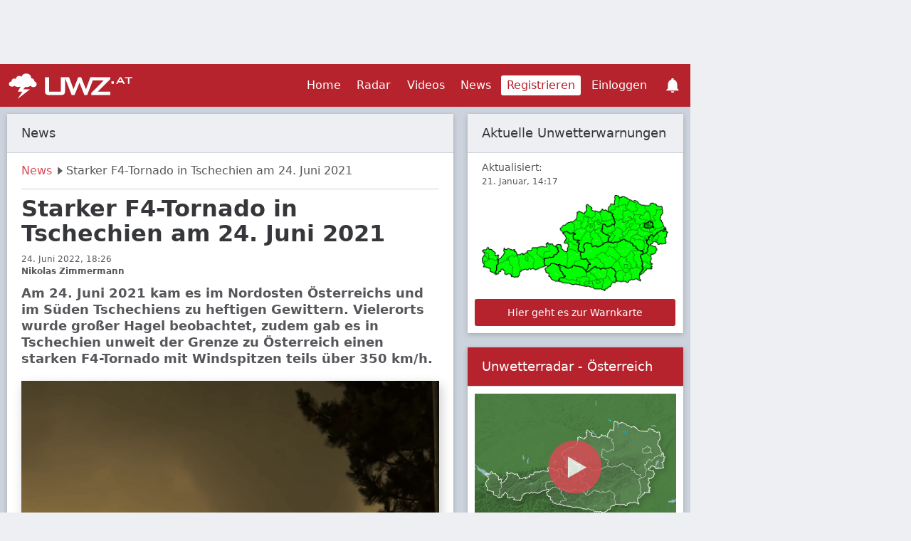

--- FILE ---
content_type: text/html; charset=utf-8
request_url: https://uwz.at/de/a/starker-tornado-in-tschechien-und-europa
body_size: 22793
content:
<!DOCTYPE html>
<html lang="de">

<head>
    <meta charset="utf-8">
    <meta http-equiv="X-UA-Compatible" content="IE=edge">
    <meta name="viewport" content="width=device-width, initial-scale=1">

    <link rel="icon" href="/favicon.ico">
    <link rel="apple-touch-icon" href="/images/icons/icon-192x192.png">
    <link rel="apple-touch-icon" sizes="72x72" href="/images/icons/icon-72x72.png">
    <link rel="apple-touch-icon" sizes="76x76" href="/images/icons/icon-72x72.png">
    <link rel="apple-touch-icon" sizes="96x96" href="/images/icons/icon-96x96.png">
    <link rel="apple-touch-icon" sizes="120x120" href="/images/icons/icon-128x128.png">
    <link rel="apple-touch-icon" sizes="128x128" href="/images/icons/icon-128x128.png">
    <link rel="apple-touch-icon" sizes="144x144" href="/images/icons/icon-144x144.png">
    <link rel="apple-touch-icon" sizes="152x152" href="/images/icons/icon-192x192.png">
    <link rel="apple-touch-icon" sizes="384x384" href="/images/icons/icon-384x384.png">
    <link rel="apple-touch-icon" sizes="512x512" href="/images/icons/icon-512x512.png">

    
    <title>Starker Tornado in Tschechien</title>
    <meta property="og&#x3A;locale" content="de_DE" />
<meta property="og&#x3A;type" content="website" />
<meta property="twitter&#x3A;card" content="summary" />
<meta property="fb&#x3A;app_id" content="1380617635381114" />
<meta property="og&#x3A;site_name" content="&#xD6;sterreichische&#x20;Unwetterzentrale" />
<meta property="twitter&#x3A;site" content="&#x40;uwz_at" />
<meta property="og&#x3A;title" content="Starker&#x20;Tornado&#x20;in&#x20;Tschechien" />
<meta property="twitter&#x3A;title" content="Starker&#x20;Tornado&#x20;in&#x20;Tschechien" />
<meta name="description" content="Am&#x20;24.&#x20;Juni&#x20;2021&#x20;kam&#x20;es&#x20;im&#x20;Nordosten&#x20;&#xD6;sterreichs&#x20;und&#x20;im&#x20;S&#xFC;den&#x20;Tschechiens&#x20;zu&#x20;heftigen&#x20;Gewittern.&#x20;Vielerorts&#x20;wurde&#x20;gro&#xDF;er&#x20;Hagel&#x20;beobachtet,&#x20;zudem&#x20;gab&#x20;es&#x20;in&#x20;Tschechien&#x20;unweit&#x20;der&#x20;Grenze&#x20;zu&#x20;&#xD6;sterreich&#x20;einen&#x20;starken&#x20;F4-Tornado&#x20;mit&#x20;Windspitzen&#x20;teils&#x20;&#xFC;ber&#x20;350&#x20;km&#x2F;h.&#x0A;" />
<meta property="og&#x3A;description" content="Am&#x20;24.&#x20;Juni&#x20;2021&#x20;kam&#x20;es&#x20;im&#x20;Nordosten&#x20;&#xD6;sterreichs&#x20;und&#x20;im&#x20;S&#xFC;den&#x20;Tschechiens&#x20;zu&#x20;heftigen&#x20;Gewittern.&#x20;Vielerorts&#x20;wurde&#x20;gro&#xDF;er&#x20;Hagel&#x20;beobachtet,&#x20;zudem&#x20;gab&#x20;es&#x20;in&#x20;Tschechien&#x20;unweit&#x20;der&#x20;Grenze&#x20;zu&#x20;&#xD6;sterreich&#x20;einen&#x20;starken&#x20;F4-Tornado&#x20;mit&#x20;Windspitzen&#x20;teils&#x20;&#xFC;ber&#x20;350&#x20;km&#x2F;h.&#x0A;" />
<meta property="twitter&#x3A;description" content="Am&#x20;24.&#x20;Juni&#x20;2021&#x20;kam&#x20;es&#x20;im&#x20;Nordosten&#x20;&#xD6;sterreichs&#x20;und&#x20;im&#x20;S&#xFC;den&#x20;Tschechiens&#x20;zu&#x20;heftigen&#x20;Gewittern.&#x20;Vielerorts&#x20;wurde&#x20;gro&#xDF;er&#x20;Hagel&#x20;beobachtet,&#x20;zudem&#x20;gab&#x20;es&#x20;in&#x20;Tschechien&#x20;unweit&#x20;der&#x20;Grenze&#x20;zu&#x20;&#xD6;sterreich&#x20;einen&#x20;starken&#x20;F4-Tornado&#x20;mit&#x20;Windspitzen&#x20;teils&#x20;&#xFC;ber&#x20;350&#x20;km&#x2F;h.&#x0A;" />
<meta property="og&#x3A;image" content="https&#x3A;&#x2F;&#x2F;web-content.ubimet.com&#x2F;wp-content&#x2F;uploads&#x2F;2021&#x2F;06&#x2F;tornado.png" />
<meta property="og&#x3A;image&#x3A;width" content="1111" />
<meta property="og&#x3A;image&#x3A;height" content="709" />
<meta property="twitter&#x3A;image" content="https&#x3A;&#x2F;&#x2F;web-content.ubimet.com&#x2F;wp-content&#x2F;uploads&#x2F;2021&#x2F;06&#x2F;tornado.png" />
<meta property="og&#x3A;url" content="https&#x3A;&#x2F;&#x2F;uwz.at&#x2F;de&#x2F;a&#x2F;starker-tornado-in-tschechien-und-europa" />    
    <link rel="hreflang" hreflang="de" href="/de/a/starker-tornado-in-tschechien-und-europa" />
<link rel="hreflang" hreflang="x-default" href="/de/a/starker-tornado-in-tschechien-und-europa" />
    
    <link rel="canonical" href="https://uwz.at/de/a/starker-tornado-in-tschechien-und-europa" />
    <script type="text/javascript">
    window._mfq = window._mfq || [];
    window._uTargeting = {
        'type': 'ues',
        'id': null
    };
    var oewa_country = "AT";
</script>


    
<link rel="stylesheet" href="https://uwz.at/2.94.0/style/css/news.min.css" />
    <!-- Test page themes -->
    <script>
        function switchTheme(name) {
            var THEME_REGEX = /(^|\s)+theme--[\w-]+/g;
            var body = document.body;
            body.className = body.className.replace(THEME_REGEX, '');
            if (name) body.classList.add('theme--' + name);
        }
    </script>

    <!-- Google Analytics old & 4 -->
    <div
    component="goan"
    component-id=""
    settings="&#x7B;&quot;vendorId&quot;&#x3A;&quot;s26&quot;,&quot;googleAnalytics4Id&quot;&#x3A;&quot;G-7107W2DV3T&quot;,&quot;googleAnalyticsAppId&quot;&#x3A;&quot;UA-10179959-1&quot;,&quot;getExperimentGroups&quot;&#x3A;&#x7B;&quot;mobile-banner-size&quot;&#x3A;&#x7B;&quot;dimension&quot;&#x3A;&quot;dimension1&quot;,&quot;value&quot;&#x3A;&quot;Desktop-group&quot;,&quot;label&quot;&#x3A;&quot;Desktop-group&quot;&#x7D;,&quot;mobile-subscription-banner&quot;&#x3A;&#x7B;&quot;dimension&quot;&#x3A;&quot;dimension2&quot;,&quot;value&quot;&#x3A;&quot;Desktop-group&quot;,&quot;label&quot;&#x3A;&quot;Desktop-group&quot;&#x7D;,&quot;content-pass&quot;&#x3A;&#x7B;&quot;dimension&quot;&#x3A;&quot;dimension3&quot;,&quot;value&quot;&#x3A;&quot;display&quot;,&quot;label&quot;&#x3A;&quot;display&quot;&#x7D;,&quot;desktop-subscription-banner&quot;&#x3A;&#x7B;&quot;dimension&quot;&#x3A;&quot;dimension4&quot;,&quot;value&quot;&#x3A;&quot;control-group&quot;,&quot;label&quot;&#x3A;&quot;control-group&quot;&#x7D;,&quot;ad-switch&quot;&#x3A;&#x7B;&quot;dimension&quot;&#x3A;&quot;dimension5&quot;,&quot;value&quot;&#x3A;&quot;control-group&quot;,&quot;label&quot;&#x3A;&quot;control-group&quot;&#x7D;&#x7D;&#x7D;"
    class="component component-goan  "
>
    </div>

</head>

<body class="theme--classic">

    
    <div class="container-lg position-relative m-0 p-0">

        <div id="parent_frame" class="d-none d-md-block header-banner">
    <div class="banner-box--header">
        <div
    component="ad-slot"
    component-id=""
    settings="&#x7B;&#x7D;"
    class="component component-ad-slot  "
>
    
    <div class="banner-box" id="top-page-banner">
        <div sas-banner sas-id="22374" id="sas_22374"></div>
    </div>
</div>
    </div>
</div>

        <header class="sticky-top">

    <nav class="navbar navbar-expand-lg p-0">

        <!-- Logo -->
        <a class="navbar-brand ml-1 mr-auto logo-link" href="/">
            <img class="logo" src="https://uwz.at/images/uwz_at.svg" alt="UWZ.at logo">
        </a>

        <!-- Collapsible menu -->
        <div id="navbarMenu" class="collapse navbar-collapse">
            <div class="navbar-nav ml-auto align-items-lg-center">

                <!-- Search box (appears first in mobile menu, but after menu items on desktops) -->
                
                <!-- Menu items -->
                                        <a class="nav-link  " href="/" >
                            Home                        </a>
                    
                                        <a class="nav-link  " href="/de/r" >
                            Radar                        </a>
                    
                                        <a class="nav-link  " href="/de/v" >
                            Videos                        </a>
                    
                                        <a class="nav-link  " href="/de/n" >
                            News                        </a>
                    
                                        <a class="nav-link highlight " href="/de/sr" >
                            Registrieren                        </a>
                    
                
                
                                    <div
    component="user-login"
    component-id=""
    settings="&#x7B;&quot;validation&quot;&#x3A;false,&quot;FacebookVendorId&quot;&#x3A;&quot;s7&quot;,&quot;GoogleVendorId&quot;&#x3A;&quot;755&quot;&#x7D;"
    class="component component-user-login nav-link "
>
    <span style="width: 100%; display: inline-block;" role="button" class="js-open-login-modal">
    Einloggen</span>
</div>
                
                <!-- Dots menu -->
                
            </div>
        </div>

        <!-- Icons for use when the dots menu is not enabled -->
        
            
                <!-- Push notifications icon -->
                <div
    component="push-subscription"
    component-id=""
    settings="&#x7B;&quot;publicKey&quot;&#x3A;&quot;BIpsx5EEi7MH8qTz1uTVVIRIpa-Jvb1egdrNPh28q7qbYEm69Fnmd_A5iXCVy9SlfVv5IZzn8I_R9VaBtaOK-bo&quot;,&quot;country&quot;&#x3A;&quot;AT&quot;,&quot;browser&quot;&#x3A;&quot;Chrome&quot;,&quot;platform&quot;&#x3A;&quot;desktop&quot;,&quot;isApp&quot;&#x3A;false,&quot;hasPush&quot;&#x3A;false,&quot;experimentGroup&quot;&#x3A;false&#x7D;"
    class="component component-push-subscription p-3 "
>
    <div class="notification-wrapper">
    <a id="header-notification-icon" class="notification-link" href="/de/notification">
        <div class="header-notification-icon"></div>
    </a>

        <a class="header-notification-popup" href="/de/notification?ref=popup">
        <span class="header-notification-popup-text--red">Neu: </span> <span class="header-notification-popup-text">Push-Benachrichtigungen</span>
    </a>
    </div>
</div>

            
        
        <!-- Coronavirus map (not in the main navbar, so won't be hidden on collapse) -->
        
        <!-- Burger menu icon; only appears below the navbar-expand breakpoint above -->
        <button type="button" class="navbar-toggler p-1 mr-2" data-toggle="collapse" data-target="#navbarMenu" aria-controls="navbarMenu" aria-expanded="false" aria-label="Toggle navigation">
            

<svg class="navbar-toggler-icon navbar-toggler-icon--mobile-menu "   >
  <use xlink:href="#mobile-menu" href="#mobile-menu" aria-hidden="true"></use>
</svg>
        </button>

    </nav>

    <!-- Search results -->
    
</header>

                    <div class="js-banner half-page-banner d-none d-lg-block">
                <div
    component="ad-slot"
    component-id=""
    settings="&#x7B;&#x7D;"
    class="component component-ad-slot  "
>
    
    <div class="banner-box" id="half-page-banner">
        <div sas-banner sas-id="22375" id="sas_22375"></div>
    </div>
</div>
            </div>
        
        <main class="js-main-container">
            

    <div
    component="live-ticker"
    component-id=""
    settings="&#x7B;&#x7D;"
    class="component component-live-ticker live-ticker-component "
>
    </div>


<div
    component="user-message"
    component-id=""
    settings="&#x7B;&#x7D;"
    class="component component-user-message  "
>
    



</div>

<div class="row">
    <div class="col-md-8 col--main-auto">

        <div class="card">

            <div class="card-header">
                News            </div>

            <div class="card-body news-article__body">

                <ol class="breadcrumbs">
                    <li class="breadcrumbs__item">
                        <a class="breadcrumbs__link" href="/de/n">
                            News                        </a>
                        

<svg class="breadcrumbs__icon breadcrumbs__icon--arrow "   >
  <use xlink:href="#arrow" href="#arrow" aria-hidden="true"></use>
</svg>
                    </li>
                    <li class="breadcrumbs__item">
                        Starker F4-Tornado in Tschechien am 24. Juni 2021                    </li>
                </ol>


                <div class="news-article__wrapper" id="articleContent" itemscope itemtype="https://schema.org/NewsArticle">


                    <h1 class="news-article__title" itemprop="headline">
                        Starker F4-Tornado in Tschechien am 24. Juni 2021                    </h1>

                                            <div class="news-article__datetime" itemprop="datePublished" content="2022-06-24T18:26:11+02:00">
                            24. Juni 2022, 18:26                        </div>
                    
                    <div class="news-article__author">
                        <div class="author">
    <div class="author__text">
        <span itemprop="author" itemscope itemtype="https://schema.org/Person">
            <meta itemprop="url" href="">
            </meta>
            <span class="author__name" itemprop="name">
                Nikolas Zimmermann            </span>
        </span>

        
    </div>
</div>                    </div>

                    <div class="news-article__excerpt">
                        Am 24. Juni 2021 kam es im Nordosten Österreichs und im Süden Tschechiens zu heftigen Gewittern. Vielerorts wurde großer Hagel beobachtet, zudem gab es in Tschechien unweit der Grenze zu Österreich einen starken F4-Tornado mit Windspitzen teils über 350 km/h.
                    </div>

                    <div class="news-article_image_container">
                        <meta itemprop="image" content="https://web-content.ubimet.com/wp-content/uploads/2021/06/tornado-786x502.png" />
                        <meta itemprop="image" content="https://web-content.ubimet.com/wp-content/uploads/2021/06/tornado-150x96.png" />
                        <img itemprop="image" alt="https://www.youtube.com/watch?v=pdhwkWET1Jw&t=23s" class="news-article__image" src="https://web-content.ubimet.com/wp-content/uploads/2021/06/tornado.png">
                        <figcaption class="news-article__image__caption">https://www.youtube.com/watch?v=pdhwkWET1Jw&t=23s</figcaption>
                    </div>

                    <div
    component="social-share"
    component-id=""
    settings="&#x7B;&quot;FacebookVendorId&quot;&#x3A;&quot;s7&quot;&#x7D;"
    class="component component-social-share  "
>
    
<div class="social-share__wrapper social-share__wrapper--inline">
    <div class="d-none social-share__item social-share__item--facebook js-share" data-provider="facebook"></div>
    <div class="social-share__item social-share__item--twitter js-share" data-provider="twitter"></div>
    <div class="social-share__item social-share__item--email js-share" data-provider="email"></div>
</div>
</div>

                                            <div class="row">
                            <div class="col-12">
                                <div
    component="ad-slot"
    component-id=""
    settings="&#x7B;&#x7D;"
    class="component component-ad-slot  "
>
    
    <div class="banner-box" id="left-col-banner">
        <div sas-banner sas-id="23362" id="sas_23362"></div>
    </div>
</div>
                            </div>
                        </div>
                    
                    <div class="news-article__text">
                        <p>Vom 21. bis zum 25. Juni kam es an der Alpennordseite zu einer ausgeprägten Unwetterserie, in Summe wurden in diesem Zeitraum 240.000 Blitzentladungen erfasst, davon allein 121.000 in Oberösterreich und 58.000 in Niederösterreich. Einen Rückblick dazu gibt es <a href="https://uwz.at/de/a/unwetter-mit-hagel-und-240000-blitze-in-oesterreich-juni-2021" target="_blank" rel="noopener noreferrer">hier</a>. Den Höhepunkt der Unwetterlage wurde am Nachmittag und Abend des 24. Junis erreicht, als es besonders in Niederösterreich zu mehreren Superzellengewittern mit großem bis sehr großem Hagel kam. An diesem Tag wurde sogar ein neuer österreichischer Hagelrekord aufgestellt mit einem 14 cm großen Hagelkorn in Ziersdorf (Bez. Hollabrunn).</p>
<blockquote class="twitter-tweet">
<p dir="ltr" lang="de">Direkt in Horn <a href="https://t.co/Kg3ZY7hkI9">pic.twitter.com/Kg3ZY7hkI9</a></p>
<p>— CrazyDuckLady (@JutimaFamily) <a href="https://twitter.com/JutimaFamily/status/1408079000124243978?ref_src=twsrc%5Etfw">June 24, 2021</a></p></blockquote>
<p><br />
Eines dieser Gewitter führte zwischen 19:14 und 19:53 knapp hinter der Grenze zu Tschechien zu einem sehr starken F4-Tornado mit Windgeschwindigkeiten bis zu etwa 350 km/h.</p>
<blockquote class="twitter-tweet">
<p dir="ltr" lang="cs">Před rokem u nás udeřilo tornádo kategorie F4. Bylo součástí velmi silných konvektivních bouří nad územím Rakouska, ČR, Polska a Slovenska.<br />
Podrobný popis situace je ke stažení zde: <a href="https://t.co/EpuYKsDn8B">https://t.co/EpuYKsDn8B</a> <a href="https://t.co/U8LYQceQvN">pic.twitter.com/U8LYQceQvN</a></p>
<p>— Český hydrometeorologický ústav (ČHMÚ) (@CHMUCHMI) <a href="https://twitter.com/CHMUCHMI/status/1540213131997323265?ref_src=twsrc%5Etfw">June 24, 2022</a></p></blockquote>
<p><br />
Der Tornado zog über die Ortschaften Hrušky, Moravská Nová Ves, Mikulčice, Lužice und Hodonín hinweg, wo es zu mitunter zu schwersten Schäden kam, etwa wurden Dächer abgedeckt und Hausmauern teilweise zerstört, Bäume und Strommasten umgerissen und sogar Autos herumgeschleudert. In Summe hatte dieses Ereignis 6 Todesoper und hunderte Verletzte zur Folge.</p>
<figure id="attachment_72705" aria-describedby="caption-attachment-72705" style="width: 1312px" class="wp-caption alignnone"><a href="https://web-content.ubimet.com/wp-content/uploads/2021/06/FV_xvr2XgAIH89x.jpeg"><img decoding="async" loading="lazy" class="wp-image-72705 size-full" src="https://web-content.ubimet.com/wp-content/uploads/2021/06/FV_xvr2XgAIH89x.jpeg" alt="" width="1312" height="926" srcset="https://web-content.ubimet.com/wp-content/uploads/2021/06/FV_xvr2XgAIH89x.jpeg 1312w, https://web-content.ubimet.com/wp-content/uploads/2021/06/FV_xvr2XgAIH89x-786x555.jpeg 786w, https://web-content.ubimet.com/wp-content/uploads/2021/06/FV_xvr2XgAIH89x-1024x723.jpeg 1024w, https://web-content.ubimet.com/wp-content/uploads/2021/06/FV_xvr2XgAIH89x-150x106.jpeg 150w, https://web-content.ubimet.com/wp-content/uploads/2021/06/FV_xvr2XgAIH89x-768x542.jpeg 768w" sizes="(max-width: 767px) 89vw, (max-width: 1000px) 54vw, (max-width: 1071px) 543px, 580px" /></a><figcaption id="caption-attachment-72705" class="wp-caption-text">Die Zugbahn des Tornaods. © <a href="https://www.essl.org/cms/wp-content/uploads/24-June-2021-violent-tornado-damage-assessment-.pdf" target="_blank" rel="noopener noreferrer">ESSL / CHMI</a></figcaption></figure>
<p><a href="https://www.youtube.com/embed/pdhwkWET1Jw?start=23" target="_blank" class="youtube-video">YouTube Video</a><br />
<a href="https://www.youtube.com/embed/WFRXZ_a28Gk?start=84" target="_blank" class="youtube-video">YouTube Video</a></p>
<h2>Tornados in Europa</h2>
<p>In Europa kommt es durchschnittlich zu 300 bis 400, aufgrund der Dunkelziffer Schätzungen zufolge auch bis zu 500 Tornados pro Jahr. Die meisten davon sind nur schwach ausgeprägt und kurzlebig, zudem handelt es sich teilweise auch um Tornados über Wasser (Wasserhosen). Im Zeitraum von 2010 bis 2020 wurden vom ESSL zwei sehr starke Tornados der Stärke F4 oder F5 registriert bzw. 26 starke Tornados der Stärke F3. Starke oder sehr starke Tornados kommen in Europa also 2 bis 3 mal jährlich vor, allerdings kommt es nicht immer zu solch schweren Schäden, da die Tornados nicht immer auf Ortschaften treffen. Typische Regionen für starke Tornados in Europa sind die flachen Regionen von Nordwestfrankreich über Benelux bis nach Norddeutschland, Norditalien, die Küsten Süditaliens oder auch Südostrumänien.<br />
<a href="https://www.youtube.com/embed/tGw1exLeE9c?start=31" target="_blank" class="youtube-video">YouTube Video</a></p>
<blockquote class="twitter-tweet">
<p dir="ltr" lang="und">Moravská Nová Ves od <a href="https://twitter.com/gabrielkuchta?ref_src=twsrc%5Etfw">@gabrielkuchta</a> pre <a href="https://twitter.com/enkocz?ref_src=twsrc%5Etfw">@enkocz</a> <a href="https://t.co/vt5R5ebQHg">pic.twitter.com/vt5R5ebQHg</a></p>
<p>— Eva Mospanova (@EvaMospan) <a href="https://twitter.com/EvaMospan/status/1408327513437347844?ref_src=twsrc%5Etfw">June 25, 2021</a></p></blockquote>
<p></p>
<h2>Superzellengewitter</h2>
<p>Starke Tornados entstehen im Zusammenhang mit sog. Superzellengewittern. Es handelt sich dabei um meist langlebige, kräftige und alleinstehende Gewitter, welche einen beständigen rotierenden Aufwind aufweisen (Mesozyklone). Superzellen entstehen bei ausgeprägter Windscherung: Bei einer starken vertikalen Windzunahme bilden sich nämlich quer zur Strömung horizontal liegende Luftwalzen. Der Aufwind eines entstehenden Gewitters saugt diese Luftwalze ein und kippt ihre Achse in die Senkrechte, wobei sich der Drehimpuls nach und nach auf den gesamten Aufwindbereich überträgt. Die Zufuhr feuchtwarmer Luft wird dabei durch den räumlich getrennten Abwindbereich, in dem der Niederschlag ausfällt, nicht gestört. Mehr zum Thema Einzel-, Multi- und Superzellen<a href="https://uwz.at/de/a/gewitter-und-unwetter-von-der-einzelzelle-bis-zur-superzelle" target="_blank" rel="noopener noreferrer"> gibt es hier.</a></p>
<figure id="attachment_30027" aria-describedby="caption-attachment-30027" style="width: 602px" class="wp-caption alignnone"><img decoding="async" loading="lazy" class="size-full wp-image-30027" src="https://web-content.ubimet.com/wp-content/uploads/2019/08/tornado-making-for-the-conversation-1ixh42x.jpg" alt="Schema einer Superzelle. © https://sites.psu.edu/pmarkowski/how-tornadoes-form/" width="602" height="295" srcset="https://web-content.ubimet.com/wp-content/uploads/2019/08/tornado-making-for-the-conversation-1ixh42x.jpg 602w, https://web-content.ubimet.com/wp-content/uploads/2019/08/tornado-making-for-the-conversation-1ixh42x-150x74.jpg 150w" sizes="(max-width: 602px) 100vw, 602px" /><figcaption id="caption-attachment-30027" class="wp-caption-text">Schema einer Superzelle. © https://sites.psu.edu/pmarkowski/how-tornadoes-form/</figcaption></figure>
<h2>Tornados in Österreich</h2>
<p>In Österreich treten durchschnittlich etwa 3 bis 4 Tornados pro Jahr auf, allerdings sind die meisten davon eher schwach ausgeprägt und kurzlebig. Meist stehen sie auch nicht in Zusammenhang mit Superzellengewittern, sondern entwickeln sich an lokalen Windkonvergenzen (&#8222;Typ-II-Tornados&#8220;). Starke Tornados sind extrem selten, wobei das bislang bekannteste Ereignis der Tornado von <a href="https://wetter.tv/de-AT/a/10-juli-1916-tornado-in-wiener-neustadt" target="_blank" rel="noopener noreferrer">Wiener Neustadt</a> am 10. Juli 1916 war. Die Einschätzung der Stärke dieses Tornados liegt bei F4/T8, was Windgeschwindigkeiten um 350 km/h bedeutet. Vor wenigen Jahren kam es auch knapp südlich von <a href="https://uwz.at/de/a/heute-vor-zwei-jahren-der-tornado-bei-wien" target="_blank" rel="noopener noreferrer">Wien</a> zu einem Tornado.</p>
<blockquote class="twitter-tweet">
<p dir="ltr" lang="en">Catastrophic damage after violent <a href="https://twitter.com/hashtag/tornado?src=hash&amp;ref_src=twsrc%5Etfw">#tornado</a> hit<br />
Hodonin in SE <a href="https://twitter.com/hashtag/CzechRepublic?src=hash&amp;ref_src=twsrc%5Etfw">#CzechRepublic</a> today at 1740 UTC. Environment was prime for significant severe storms.<br />
Source: <a href="https://t.co/yw8oFCVXjv">https://t.co/yw8oFCVXjv</a> <a href="https://twitter.com/hashtag/StormHour?src=hash&amp;ref_src=twsrc%5Etfw">#StormHour</a> <a href="https://twitter.com/hashtag/wxtwitter?src=hash&amp;ref_src=twsrc%5Etfw">#wxtwitter</a> <a href="https://t.co/I1nbh71A4L">pic.twitter.com/I1nbh71A4L</a></p>
<p>— Mateusz Taszarek ☈ (@MateuszTaszarek) <a href="https://twitter.com/MateuszTaszarek/status/1408144054395670529?ref_src=twsrc%5Etfw">June 24, 2021</a></p></blockquote>
<p><br />
Ob die Häufigkeit von Tornados sich im Zuge des Klimawandels ändert, kann man derzeit noch nicht abschätzen, u.a. da es keine langjährige homogene Messreihe gibt. Mittlerweile weiß man zwar, das beispielsweise Hitzewellen und Extremniederschlagsereignisse häufiger werden, allerdings ist für starke Tornados neben der schwülen, energiereichen Luft auch eine starke Windscherung in tiefen Luftschichten notwendig, was in Mitteleuropa im Sommerhalbjahr eher selten vorkommt. Damit ist derzeit keine nennenswerte Änderung bei der Anzahl an Tornados zu erwarten, wobei generell von Jahr zu Jahr größere Schwankungen zu erwarten sind.</p>
<blockquote class="twitter-tweet">
<p dir="ltr" lang="cs">Kostel a škola v Hruškách. Ulice pokryté trámy a cihlami. Zdroj:facebook <a href="https://twitter.com/hashtag/hodonin?src=hash&amp;ref_src=twsrc%5Etfw">#hodonin</a> <a href="https://twitter.com/hashtag/hrusky?src=hash&amp;ref_src=twsrc%5Etfw">#hrusky</a> <a href="https://twitter.com/hashtag/tornado?src=hash&amp;ref_src=twsrc%5Etfw">#tornado</a> <a href="https://t.co/VhPIf8QI9T">pic.twitter.com/VhPIf8QI9T</a></p>
<p>— Martin Sekanina (@martinsekanina) <a href="https://twitter.com/martinsekanina/status/1408155224456503296?ref_src=twsrc%5Etfw">June 24, 2021</a></p></blockquote>
<p><em></em></p>
<p>Einen umfassenden Schadensbericht zum Tornado in Tschechien u.a. vom ESSL und CHMI gibt es <a href="https://www.essl.org/cms/wp-content/uploads/24-June-2021-violent-tornado-damage-assessment-.pdf" target="_blank" rel="noopener noreferrer">hier</a>.<em><br />
</em></p>
                    </div>

                    <div
    component="social-share"
    component-id=""
    settings="&#x7B;&quot;FacebookVendorId&quot;&#x3A;&quot;s7&quot;&#x7D;"
    class="component component-social-share  "
>
    
<div class="social-share__wrapper social-share__wrapper--inline">
    <div class="d-none social-share__item social-share__item--facebook js-share" data-provider="facebook"></div>
    <div class="social-share__item social-share__item--twitter js-share" data-provider="twitter"></div>
    <div class="social-share__item social-share__item--email js-share" data-provider="email"></div>
</div>
</div>


                </div>

            </div>

        </div>

                    <div
    component="abo-advertising"
    component-id=""
    settings="&#x7B;&#x7D;"
    class="component component-abo-advertising  "
>
    

<div class="abo-advertising winter">
    <div class="abo-advertising__badge">
        <div class="abo-advertising__badge-text">
            ab € <span>2</span>,00 <br>
            pro Monat        </div>
    </div>
    <div class="abo-advertising__content">
        <div class="abo-advertising__headline">
            Rechtzeitige Unwetterwarnungen für Österreich        </div>

        <ul class="abo-advertising__list">
                            <li class="abo-advertising__list-item">
                    Warnungen per SMS und E-Mail                </li>
                            <li class="abo-advertising__list-item">
                    Warnkarte für alle 3 Tage                </li>
                            <li class="abo-advertising__list-item">
                    Punktgenaue Informationen                </li>
                            <li class="abo-advertising__list-item">
                    Werbefreie Website und App                </li>
                    </ul>

        <div class="abo-advertising__badge-text abo-advertising__badge-text--mobile d-block d-sm-none">
            ab € <span>2</span>,00 pro Monat        </div>

        <a class="button button--secondary button--radius abo-advertising__button" href="/de/sr?from=medrec">
            Jetzt abonnieren        </a>
    </div>
</div>
</div>
        
        
        <div class="row">
            <div class="col-sm-12">
                
                    <div
    component="news-list"
    component-id=""
    settings="&#x7B;&#x7D;"
    class="component component-news-list  "
>
    <div class="card">
            <div class="card-header">
            Von anderen gelesen        </div>


    
    <div class="card-body news-list__body">

        <div class="news-list__wrapper">

                
        <div class="news-list__item ">

            <a class="news-list__link news-list__link--image" href="/de/a/warnlagebericht">
                <div class="news-list__image-wrapper">
                    <img class="news-list__image" lazy-src="https://web-content.ubimet.com/wp-content/uploads/2026/01/uwz_layout_2026-01-21-763x576.png" />
                                    </div>
            </a>

            <div class="news-list__text-container">

                <a class="news-list__link" href="/de/a/warnlagebericht">
                    <h2 class="news-list__title">Warnlagebericht </h2>
                </a>

                <div class="news-list__author">
                    <div class="author">
    <div class="author__text">
        <span itemprop="author" itemscope itemtype="https://schema.org/Person">
            <meta itemprop="url" href="">
            </meta>
            <span class="author__name" itemprop="name">
                Jessica Spengler            </span>
        </span>

                    <time datetime="2026-01-21 07:30:51">
                <span class="author__time">
                    &nbsp; | 21. Januar 2026, 07:30                </span>
            </time>
        
    </div>
</div>                </div>

                <a class="news-list__link" href="/de/a/warnlagebericht">
                    <p class="news-list__text">Am Mittwoch viel Sonnenschein
...</p>
                </a>

            </div>

        </div>

        
    
        <div class="news-list__item ">

            <a class="news-list__link news-list__link--image" href="/de/a/weisse-weihnachten-so-wahrscheinlich-wie-seit-langem-nicht-mehr">
                <div class="news-list__image-wrapper">
                    <img class="news-list__image" lazy-src="https://web-content.ubimet.com/wp-content/uploads/2025/12/vienna-2989786_1280-786x525.jpg" />
                                    </div>
            </a>

            <div class="news-list__text-container">

                <a class="news-list__link" href="/de/a/weisse-weihnachten-so-wahrscheinlich-wie-seit-langem-nicht-mehr">
                    <h2 class="news-list__title">Weiße Weihnachten im Südosten so wahrscheinlich wie seit Langem nicht mehr </h2>
                </a>

                <div class="news-list__author">
                    <div class="author">
    <div class="author__text">
        <span itemprop="author" itemscope itemtype="https://schema.org/Person">
            <meta itemprop="url" href="">
            </meta>
            <span class="author__name" itemprop="name">
                Michele Salmi            </span>
        </span>

                    <time datetime="2025-12-22 05:52:35">
                <span class="author__time">
                    &nbsp; | 22. Dezember 2025, 05:52                </span>
            </time>
        
    </div>
</div>                </div>

                <a class="news-list__link" href="/de/a/weisse-weihnachten-so-wahrscheinlich-wie-seit-langem-nicht-mehr">
                    <p class="news-list__text">Nach wochenlangem Nebel in den Niederungen steigen die Chancen auf Schnee am Heiligen Abend, auch in...</p>
                </a>

            </div>

        </div>

        
    
        <div class="news-list__item ">

            <a class="news-list__link news-list__link--image" href="/de/a/dezember-bis-weihnachten-ohne-winterwetter-und-schnee">
                <div class="news-list__image-wrapper">
                    <img class="news-list__image" lazy-src="https://web-content.ubimet.com/wp-content/uploads/2025/12/ankogel-nord-251209-1000-lm-786x442.jpg" />
                                    </div>
            </a>

            <div class="news-list__text-container">

                <a class="news-list__link" href="/de/a/dezember-bis-weihnachten-ohne-winterwetter-und-schnee">
                    <h2 class="news-list__title">Warm, wärmer, Dezember: Vom Winter keine Spur </h2>
                </a>

                <div class="news-list__author">
                    <div class="author">
    <div class="author__text">
        <span itemprop="author" itemscope itemtype="https://schema.org/Person">
            <meta itemprop="url" href="">
            </meta>
            <span class="author__name" itemprop="name">
                Nikolas Zimmermann            </span>
        </span>

                    <time datetime="2025-12-09 18:19:15">
                <span class="author__time">
                    &nbsp; | 09. Dezember 2025, 18:19                </span>
            </time>
        
    </div>
</div>                </div>

                <a class="news-list__link" href="/de/a/dezember-bis-weihnachten-ohne-winterwetter-und-schnee">
                    <p class="news-list__text">Österreich befindet sich unter Hochdruckeinfluss und die Nullgradgrenze liegt in über 3000 m Höhe. B...</p>
                </a>

            </div>

        </div>

        
    
        <div class="news-list__item ">

            <a class="news-list__link news-list__link--image" href="/de/a/schnee-und-eis-der-erste-wintereinbruch-der-saison-oesterreich">
                <div class="news-list__image-wrapper">
                    <img class="news-list__image" lazy-src="https://web-content.ubimet.com/wp-content/uploads/2025/11/zug_im_schnee-786x513.jpg" />
                                    </div>
            </a>

            <div class="news-list__text-container">

                <a class="news-list__link" href="/de/a/schnee-und-eis-der-erste-wintereinbruch-der-saison-oesterreich">
                    <h2 class="news-list__title">Schnee und Eis: Der erste Wintereinbruch der Saison </h2>
                </a>

                <div class="news-list__author">
                    <div class="author">
    <div class="author__text">
        <span itemprop="author" itemscope itemtype="https://schema.org/Person">
            <meta itemprop="url" href="">
            </meta>
            <span class="author__name" itemprop="name">
                Nikolas Zimmermann            </span>
        </span>

                    <time datetime="2025-11-19 13:53:02">
                <span class="author__time">
                    &nbsp; | 19. November 2025, 13:53                </span>
            </time>
        
    </div>
</div>                </div>

                <a class="news-list__link" href="/de/a/schnee-und-eis-der-erste-wintereinbruch-der-saison-oesterreich">
                    <p class="news-list__text">Am Donnerstag erfasst eine weitere Kaltfront Österreich und von Vorarlberg bis Salzburg fällt zeitwe...</p>
                </a>

            </div>

        </div>

        
    

            
            
        </div>
    </div>
</div>
</div>
                
            </div>
        </div>

    </div>
    <div class="col-md-4 col--fixed">
        <div class="row">

    
                    <div class="col-12">
                
<div class="card">
    <div class="card-header">
        Aktuelle Unwetterwarnungen    </div>
    <div class="card-body card-body--country-preview">
        <div class="country-preview__container">
            <div class="country-preview__wrapper">
                <div class="country-preview__box country-preview__box--single-view">
                    <a class="country-preview__link" href="/">
                        <div class="country-preview__text">
                            Aktualisiert:
                        </div>
                        <div class="country-preview__date">
                            <time datetime="2026-01-21 13:17">
                                21. Januar, 14:17                            </time>
                        </div>
                        <img class="country-preview__image country-preview__image--single-view" src="https://uwz.at/incoming/maps_warnings/at/AT_all_warnings_wtv_widget.png?cache=1769001300">
                        <div class="button button--primary button--full-width-center button--radius country-preview__button">
                            Hier geht es zur Warnkarte                        </div>
                    </a>
                </div>
            </div>
        </div>
    </div>
</div>
            </div>
        
    
            <div class="col-12">
            <div
    component="ad-slot"
    component-id=""
    settings="&#x7B;&#x7D;"
    class="component component-ad-slot  "
>
    
    <div class="banner-box" id="right-col-banner">
        <div sas-banner sas-id="22373" id="sas_22373"></div>
    </div>
</div>
        </div>
    
                        <div class="col-12">
                
<a class="card radar-preview__container" href="/de/r#autoplay" >

    <div class="card-header">
        Unwetterradar - Österreich    </div>
    <div class="radar-preview__wrapper">

        <div class="radar-preview__widget embed-responsive">
            
<div class="radar-map__basemap embed-responsive-item"
style="
    background-image:
        url('https://uwz.at/data/country/basemap_AT.jpg');
"></div>

<img basemap class="radar-map__basemap" src="https://uwz.at/data/country/AT.svg">

<div placeholder class="embed-responsive-item" style="
    z-index: 3;
    background:
        url('https://uwz.at/data/previews/AT_radar_preview.png?cache=1769001300') center/100% no-repeat;
">
    <div play-button class="video-preview__play-button" style="z-index: 4"></div>
</div>

        </div>

    </div>
</a>
            </div>
            
    <div class="col-12">
        <div
    component="video-preview"
    component-id=""
    settings="&#x7B;&#x7D;"
    class="component component-video-preview  "
>
    
<div class="card">

    <a href="/de/v" class="card-header">
        Wettervideo    </a>

    <div class="card-body video-preview__wrapper">
        <a class="video-preview__item" href="/de/v">
            <div class="video-preview__player">
                <img class="video-preview__image" src="https://web-content.ubimet.com/wp-content/uploads/2025/09/Bildschirmfoto-vom-2025-09-10-15-33-31.png">
                <div class="video-preview__play-button"></div>
            </div>
            <div class="video-preview__title video-preview__title--main">
                Blitzanimation Sommer 2025            </div>
            <div class="video-preview__date video-preview__date--main">
                vor 4 Monaten            </div>
        </a>

                                <a href="/de/v" class="video-playlist__item">
                <div class="video-playlist__image-wrapper">
                    <img class="video-playlist__image" alt="Gewitter im Juni 2025" class="video-card__image"
                         src="https://web-content.ubimet.com/wp-content/uploads/2024/09/blitze-oesterreich.png">
                </div>
                <div class="video-playlist__content">
                    <div class="video-playlist__title">
                        Gewitter im Juni 2025                    </div>
                    <div  class="video-playlist__date">
                        <time datetime="2025-07-01 14:00:42">
                            vor 6 Monaten                        </time>
                    </div>
                </div>
            </a>
                                <a href="/de/v" class="video-playlist__item">
                <div class="video-playlist__image-wrapper">
                    <img class="video-playlist__image" alt="Tief VEIT am Pfingstsonntag" class="video-card__image"
                         src="https://web-content.ubimet.com/wp-content/uploads/2025/06/EU_Central_202506081200_IRHRV.jpg">
                </div>
                <div class="video-playlist__content">
                    <div class="video-playlist__title">
                        Tief VEIT am Pfingstsonntag                    </div>
                    <div  class="video-playlist__date">
                        <time datetime="2025-06-09 11:45:22">
                            vor 7 Monaten                        </time>
                    </div>
                </div>
            </a>
                                <a href="/de/v" class="video-playlist__item">
                <div class="video-playlist__image-wrapper">
                    <img class="video-playlist__image" alt="Tief Anett brachte Starkregen, Hochwasser und Sturm in Österreich" class="video-card__image"
                         src="https://web-content.ubimet.com/wp-content/uploads/2024/09/Mideurope_MSG_RSS_202409150000_IRCLR.jpeg">
                </div>
                <div class="video-playlist__content">
                    <div class="video-playlist__title">
                        Tief Anett brachte Starkregen, Hochwasser und Sturm in Österreich                    </div>
                    <div  class="video-playlist__date">
                        <time datetime="2024-09-18 13:12:58">
                            vor einem Jahr                        </time>
                    </div>
                </div>
            </a>
                                <a href="/de/v" class="video-playlist__item">
                <div class="video-playlist__image-wrapper">
                    <img class="video-playlist__image" alt="Blitzanimation Sommer 2024" class="video-card__image"
                         src="https://web-content.ubimet.com/wp-content/uploads/2024/09/blitze-oesterreich.png">
                </div>
                <div class="video-playlist__content">
                    <div class="video-playlist__title">
                        Blitzanimation Sommer 2024                    </div>
                    <div  class="video-playlist__date">
                        <time datetime="2024-09-01 17:09:29">
                            vor einem Jahr                        </time>
                    </div>
                </div>
            </a>
        
                    <a href="/de/v" class="button button--primary button--full-width-center mt-2">Zu allen Videos</a>
        
    </div>
</div>
</div>
    </div>

    
    
</div>
    </div>
</div>
<div
    component="embeds"
    component-id=""
    settings="&#x7B;&quot;TwitterVendorId&quot;&#x3A;&quot;s34&quot;,&quot;YouTubeVendorId&quot;&#x3A;&quot;s30&quot;,&quot;FacebookVendorId&quot;&#x3A;&quot;s7&quot;,&quot;BlueSkyVendorId&quot;&#x3A;&quot;c65026&quot;&#x7D;"
    class="component component-embeds  "
>
    </div>
        </main>

        <footer class="footer">
    <div class="footer--primary px-2 py-1">
        <div class="ubimet-service float-right">
            <img lazy-src="https://uwz.at/images/uwz_service_by_ubimet.svg" />
        </div>
        <nav class="footer__nav">
            <ul class="footer__nav-list">

                
                    

                    
                                            <li class="footer__nav-item footer__nav-item--no-wrap">
                        <a class="footer__nav-link  " href="/" >
                                Home                            </a>
                        </li>
                    
                
                    

                    
                                            <li class="footer__nav-item footer__nav-item--no-wrap">
                        <a class="footer__nav-link  " href="/de/r" >
                                Radar                            </a>
                        </li>
                    
                
                    

                    
                                            <li class="footer__nav-item footer__nav-item--no-wrap">
                        <a class="footer__nav-link  " href="/de/v" >
                                Videos                            </a>
                        </li>
                    
                
                    

                    
                                            <li class="footer__nav-item footer__nav-item--no-wrap">
                        <a class="footer__nav-link  " href="/de/n" >
                                News                            </a>
                        </li>
                    
                
                    

                    
                                            <li class="footer__nav-item footer__nav-item--no-wrap">
                        <a class="footer__nav-link footer__nav-link--highlight " href="/de/sr" >
                                Registrieren                            </a>
                        </li>
                    
                
                    

                    
                
            </ul>
        </nav>
    </div>
        <div class="footer--secondary px-2 py-1">
        <nav class="footer__nav">
            <ul class="footer__nav-list">

                
                                                                                    <li class="footer__nav-item">
                            <a class="footer__nav-link  " href="/de/terms" >
                                AGB                            </a>
                        </li>
                    
                
                                                                                    <li class="footer__nav-item">
                            <a class="footer__nav-link  " href="/de/si" >
                                Impressum                            </a>
                        </li>
                    
                
                                                                                    <li class="footer__nav-item">
                            <a class="footer__nav-link  " href="/de/sc" >
                                Kontakt                            </a>
                        </li>
                    
                
                                                                                    <li class="footer__nav-item">
                            <a class="footer__nav-link  " href="/de/policy" >
                                Datenschutzerklärung                            </a>
                        </li>
                    
                
                                                                                    <li class="footer__nav-item">
                            <a class="footer__nav-link  " href="/de/cookie" >
                                Cookie Richtlinie                            </a>
                        </li>
                    
                
                                                                                    <li class="footer__nav-item">
                            <a class="footer__nav-link  " href="javascript:void(0)" onclick="__cmp('showScreen');">
                                Cookie Settings                            </a>
                        </li>
                    
                
            </ul>
        </nav>
    </div>
    
</footer>

    </div>

    
<div id="user-login-modal" class="modal" tabindex="-1" role="dialog">
    <div class="modal-dialog modal-dialog-centered" role="document" style="max-width: clamp(0px, 96%, 430px); margin: .5rem auto">
        <div class="modal-content">
            <div class="modal-header login-modal__header">
                <h4 class="modal-title">Einloggen</h4>
                <div class="modal-close" data-dismiss="modal" aria-label="Close">
                    <span aria-hidden="true">&times;</span>
                </div>
            </div>
            <div class="modal-body">
                <div class="login-modal__msg">
                </div>

                <form name="user-login">
                    <div class="form-group">
                        <div class="row">
                            <div class="col-lg-12">
                                <label for="loginEmail">
                                    E-Mail / Benutzername                                </label>
                                                                    <div class="login-info__icon js-username-info" data-toggle="tooltip" title="Wenn Sie bereits vor dem 22.12.2017 ein gültiges Warn-Abo hatten, loggen Sie sich bitte mit dem Benutzernamen und Passwort ein.">!</div>
                                                            </div>
                            <div class="col-lg-12">
                                <input id="loginEmail" name="email" class="form-control" type="email" />
                                                            </div>
                        </div>
                    </div>

                    <div class="form-group">
                        <div class="row">
                            <div class="col-lg-12">
                                <label for="loginPassword">
                                    Passwort                                </label>
                            </div>
                            <div class="col-lg-12">
                                <input id="loginPassword" name="password" class="form-control" type="password" />
                                                            </div>
                        </div>
                    </div>
                    <div class="js-placeholder-login-form-errors"></div>
                    
                </form>

                <button
                    data-ga-category="Login"
                    data-ga-action="Form"
                    data-ga-label="Log in"
                    class="button button--primary button--full-width login-modal__button mt-3 mb-2 js-login-user"
                    data-method="password">
                    Einloggen                </button>

                <a href="/de/srp" class="login-modal__link-btn" dialog-confirm>Passwort vergessen?</a>
                <br>

                                    <a href="/de/sru" class="login-modal__link-btn" dialog-confirm>Benutzername vergessen?</a>
                    <br>
                
                <div class="spacer">
                    <div class="spacer-text">
                        oder                    </div>
                </div>

                <!--<div class="button--container">
                    <button disabled data-ga-category="Login" data-ga-action="Form" data-ga-label="Log in with Facebook" class="button button--facebook button--full-width  js-login-user" data-method="facebook">
                        Einloggen mit Facebook                    </button>
                    <div class="button--no_sdk_overlay">
                        <span class="button--no_sdk_overlay--accept_btn" data-method="facebook">
                            Cookies akzeptieren, um mit Facebook anzumelden                        </span>
                    </div>
                </div>-->

                <div class="button--container">
                    <button disabled data-ga-category="Login" data-ga-action="Form" data-ga-label="Log in with Google" class="button button--google button--full-width js-login-user" data-method="google" style="margin-top: 10px">
                        <svg version="1.1" xmlns="http://www.w3.org/2000/svg" viewBox="0 0 48 48" class="button--google--icon">
                            <g>
                                <path fill="#EA4335" d="M24 9.5c3.54 0 6.71 1.22 9.21 3.6l6.85-6.85C35.9 2.38 30.47 0 24 0 14.62 0 6.51 5.38 2.56 13.22l7.98 6.19C12.43 13.72 17.74 9.5 24 9.5z"></path>
                                <path fill="#4285F4" d="M46.98 24.55c0-1.57-.15-3.09-.38-4.55H24v9.02h12.94c-.58 2.96-2.26 5.48-4.78 7.18l7.73 6c4.51-4.18 7.09-10.36 7.09-17.65z"></path>
                                <path fill="#FBBC05" d="M10.53 28.59c-.48-1.45-.76-2.99-.76-4.59s.27-3.14.76-4.59l-7.98-6.19C.92 16.46 0 20.12 0 24c0 3.88.92 7.54 2.56 10.78l7.97-6.19z"></path>
                                <path fill="#34A853" d="M24 48c6.48 0 11.93-2.13 15.89-5.81l-7.73-6c-2.15 1.45-4.92 2.3-8.16 2.3-6.26 0-11.57-4.22-13.47-9.91l-7.98 6.19C6.51 42.62 14.62 48 24 48z"></path>
                                <path fill="none" d="M0 0h48v48H0z"></path>
                            </g>
                        </svg>
                        <span class="button--google--text">
                            Einloggen mit Google                        </span>
                    </button>
                    <div class="button--no_sdk_overlay">
                        <span class="button--no_sdk_overlay--accept_btn" data-method="google">
                            Cookies akzeptieren, um mit Google anzumelden                        </span>
                    </div>
                </div>
            </div>
        </div>
    </div>
</div>
    <div id="warning-modal" class="modal" tabindex="-1" role="dialog">
    <div class="modal-dialog modal-dialog-centered warning-details__modal" role="document">
        <div class="modal-content">
            <div class="modal-navigation js-modal-navigation d-none">
                <div class="modal-navigation__btn js-warning-modal-navigation" data-action="prev">
                    <div class="modal-navigation__icon"></div>
                </div>
                <div class="modal-navigation__text">
                    Page <span class="js-current"></span> of <span class="js-max"></span>
                </div>
                <div class="modal-navigation__btn js-warning-modal-navigation" data-action="next">
                    <div class="modal-navigation__icon modal-navigation__icon--next"></div>
                </div>

            </div>
            <div class="js-placeholder-warning-modal"></div>
        </div>

            </div>
</div>

            <div id="user-report-display-img" class="modal" tabindex="-1" role="dialog">
    <div class="modal-dialog modal-dialog-centered" role="document">
        <div class="modal-content">

            <div class="modal-header">
                <h3 class="modal-title"></h3>
                <div class="modal-close" data-dismiss="modal" aria-label="Close">
                    <span aria-hidden="true">&times;</span>
                </div>
            </div>

            <div class="modal-body"></div>
        </div>
    </div>
</div>

    
    <script type="text&#x2F;javascript" defer="defer" src="https&#x3A;&#x2F;&#x2F;uwz.at&#x2F;2.94.0&#x2F;dist&#x2F;article-min.js"></script>    <script type="text/x-handlebars-template" class="js-template-login-form-errors">                    <div class="form-error__inline form-error__inline--show js-form-error mb-1">
                        {{#if AUTH_ERROR_USER_NONEXISTANT}}
                            Es gibt keinen Benutzer mit dieser E-Mail-Adresse.                        {{/if}}
                        {{#if AUTH_ERROR_BACKEND_ERROR}}
                            Falsches Passwort                        {{/if}}
                        {{#if REGISTER_ERROR_USER_EXISTANT}}
                            Es gibt bereits einen Benutzer mit dieser E-Mailadresse.                        {{/if}}
                        {{#if REGISTER_ERROR_BACKEND_ERROR}}
                            Ein Fehler ist aufgetreten. Bitte erneut versuchen.                        {{/if}}
                        {{#if popup_blocked_by_browser}}
                            Bitte aktivieren Sie Pop-ups in Ihrem Browser, um sich über diese Methode anzumelden                        {{/if}}
                        {{#if popup_closed_by_user}}
                            Die Anmeldung wurde vom Benutzer abgebrochen oder es ist ein Autorisierungsfehler aufgetreten                        {{/if}}
                    </div>
                    </script>
<script type="text/x-handlebars-template" class="js-template-warning-modal">            <ul class="nav nav-tabs d-none" id="warningTab" role="tablist">
                {{#each warnings as |warning id|}}
                    <li class="nav-item">
                        <a class="nav-link {{#if id}} {{else}} active {{/if}}" id="warning-{{id}}-tab" data-toggle="tab" href="#warning-{{id}}" role="tab" aria-controls="warning-{{id}}" aria-selected="{{#if id}} false {{else}} true {{/if}}">warning-{{id}}</a>
                    </li>
                {{/each}}
            </ul>

            <div class="tab-content" id="warningTabContent">
                {{#each warnings as |warning id|}}

                    <div class="tab-pane {{#if id}} {{else}} show active {{/if}}" id="warning-{{id}}" role="tabpanel" aria-labelledby="warning-{{id}}-tab">

                        <div class="modal-header warning-details__modal-header">
                            <div class="warning-details__icon-holder warning-details__icon-holder--{{warningType}}"></div>
                            <h3 class="warning-details__modal-title">{{warningTypeText}}</h3>
                            <div class="modal-close" data-dismiss="modal" aria-label="Close">
                                <span aria-hidden="true">&times;</span>
                            </div>
                        </div>
                        <div class="modal-body warning-details__modal-body">
                            <div class="warning-details__description">
                                <div class="warning-details__description-icon">
                                    <img src="https://uwz.at/images/svg/{{warningLevel}}.svg" alt="{{warningLevelText}}">
                                </div>
                                <div class="warning-details__description-text">
                                    <div class="warning-details__description-warning">
                                        {{warningLevelText}}
                                    </div>
                                    <div class="warning-details__description-location">
                                        {{location}}
                                    </div>
                                </div>
                            </div>

                            <div class="warning-details__date">
                                <div class="warning-details__date-wrapper">
                                    <div class="warning-details__date-container">
                                        <div class="warning-details__date-title">
                                            Erstellt:
                                        </div>
                                        <div class="warning-details__date-text warning-details__date-text--date">
                                            <time datetime="{{issueTimeDate}}">
                                                {{issueTimeDate}}
                                            </time>
                                        </div>
                                        <div class="warning-details__date-text warning-details__date-text--time">
                                            <time datetime="{{issueTimeHours}}">
                                                {{issueTimeHours}}
                                            </time>
                                        </div>
                                    </div>
                                    <div class="warning-details__date-container">
                                        <div class="warning-details__date-title">
                                            Von:                                        </div>
                                        <div class="warning-details__date-text warning-details__date-text--date">
                                            <time datetime="{{startTimeDate}}">
                                                {{startTimeDate}}
                                            </time>
                                        </div>
                                        <div class="warning-details__date-text warning-details__date-text--time">
                                            <time datetime="{{startTimeHours}}">
                                                {{startTimeHours}}
                                            </time>
                                        </div>
                                    </div>
                                    <div class="warning-details__date-container">
                                        <div class="warning-details__date-title">
                                            Bis:                                        </div>
                                        <div class="warning-details__date-text warning-details__date-text--date">
                                            <time datetime="{{endTimeDate}}">
                                                {{endTimeDate}}
                                            </time>
                                        </div>
                                        <div class="warning-details__date-text warning-details__date-text--time">
                                            <time datetime="{{endTimeHours}}">
                                                {{endTimeHours}}
                                            </time>
                                        </div>
                                    </div>
                                </div>
                                <div class="warning-details__level-info">
                                    <div class="warning-details__date-title">
                                        Warnstufe:                                    </div>
                                    <div class="warning-{{warningLevel}}--active">
                                        <div
    component="warning-level-info"
    component-id=""
    settings="&#x7B;&#x7D;"
    class="component component-warning-level-info  "
>
    
<div class="warning-level warning-level--show-active">
    <div class="js-placeholder-warning-level"></div>
            <div class="warning-level__overlay"></div>
                <div class="warning-level__info warning-level__info--no " data-title="Keine Warnungen" data-content="Keine Warnung aktiv.<br>" data-type="no"></div>
            <div class="warning-level__info warning-level__info--forewarn " data-title="Vorwarnung" data-content="Vorwarnung aktiv: Ausgabe erfolgt, wenn das Eintreffen des Ereignisses noch nicht sicher ist.<br>" data-type="forewarn"></div>
            <div class="warning-level__info warning-level__info--moderate " data-title="Unwetter" data-content="leichter gefrierender Regen<br><b>Starkregen</b><ul><li>über 30 Liter/m² in 24 Stunden</li><li>über 60 Liter/m² in 48 Stunden</li></ul><b>Schneefall</b><ul><li>über 5 cm Neuschnee in 6 Stunden</li><li>über 10 cm Neuschnee in 12 Stunden</li><li>über 15 cm Neuschnee in 24 Stunden</li></ul><b>Sturm</b><ul><li>Windspitzen über 75 km/h</li></ul><b>Gewitter</b><ul><li>mit Starkregen</li></ul>" data-type="moderate"></div>
            <div class="warning-level__info warning-level__info--heavy " data-title="Starkes Unwetter" data-content="mäßiger gefrierender Regen<br><b>Starkregen</b><ul><li>über 50 Liter/m² in 24 Stunden</li><li>über 100 Liter/m² in 48 Stunden</li></ul><b>Schneefall</b><ul><li>über 10 cm Neuschnee in 6 Stunden</li><li>über 15 cm Neuschnee in 12 Stunden</li><li>über 25 cm Neuschnee in 24 Stunden</li></ul><b>Sturm</b><ul><li>Windspitzen über 100 km/h</li></ul><b>Gewitter</b><ul><li>mit Starkregen, Hagel und Sturmböen</li></ul>" data-type="heavy"></div>
            <div class="warning-level__info warning-level__info--extreme " data-title="Sehr Starkes Unwetter" data-content="starker gefrierender Regen<br><b>Starkregen</b><ul><li>über 100 Liter/m² in 24 Stunden</li><li>über 150 Liter/m² in 48 Stunden</li></ul><b>Schneefall</b><ul><li>über 20 cm Neuschnee in 6 Stunden</li><li>über 25 cm Neuschnee in 12 Stunden</li><li>über 35 cm Neuschnee in 24 Stunden</li></ul><b>Sturm</b><ul><li>Windspitzen über 130 km/h</li></ul><b>Gewitter</b><ul><li>mit Starkregen, großem Hagel und Sturmböen</li></ul>" data-type="extreme"></div>
    </div>

</div>
                                    </div>

                                </div>
                            </div>
                            <div class="warning-recommendations">
                                <div class="warning-recommendations__text">{{text_long}}</div>

                                <div class="warning-recommendations__wrapper">
                                                                        
                                    
                                        {{#isEqual warningType "thunderstorm"}}

                                        <h3 class="warning-recommendations__title">Wie verhält man sich bei Gewittern?</h3>
                                                                                
                                            

                                                                                        <ul class="warning-recommendations__list">
                                                                                                    <li class="warning-recommendations__list-item">
                                                        Halten Sie sich nach Möglichkeit nicht im Freien auf.                                                    </li>
                                                                                                    <li class="warning-recommendations__list-item">
                                                        Suchen Sie nicht Schutz unter einzelnstehenden Bäumen.                                                    </li>
                                                                                                    <li class="warning-recommendations__list-item">
                                                        Vermeiden Sie den Aufenthalt in Waldgebieten und unternehmen Sie keine Wanderungen durch offenes oder erhöhtes Gelände.                                                    </li>
                                                                                                    <li class="warning-recommendations__list-item">
                                                        Wenn Sie sich im oder auf dem Wasser befinden (baden, surfen, segeln, etc.) sollten Sie unbedingt und unverzüglich an Land gehen.                                                    </li>
                                                                                                    <li class="warning-recommendations__list-item">
                                                        Stellen Sie sich auf Verspätungen von öffentlichen Verkehrsmitteln ein.                                                    </li>
                                                                                                    <li class="warning-recommendations__list-item">
                                                        Bei Autofahrten: umsichtig fahren, auf abgebrochene Äste und Hagelbelag achten, bei Aquaplaninggefahr Lenkrad fest umgreifen und keine plötzlichen Beschleunigungs- und Bremsmanöver.                                                    </li>
                                                                                                    <li class="warning-recommendations__list-item">
                                                        Halten Sie bei Starkregen oder Hagel nach Möglichkeit am Straßenrand oder auf einem Parkplatz an.                                                    </li>
                                                                                                    <li class="warning-recommendations__list-item">
                                                        Bei Hagelgefahr: Auto nach Möglichkeit in die Garage stellen.                                                    </li>
                                                                                                    <li class="warning-recommendations__list-item">
                                                        Befestigen Sie lose Gegenstände (Blumentöpfe, Gartenmöbel, Sonnenschirm etc.) oder bringen Sie diese in geschlossene Räume.                                                    </li>
                                                                                                    <li class="warning-recommendations__list-item">
                                                        Vermeiden Sie den Kontakt mit Metallzäunen und –geländern.                                                    </li>
                                                                                            </ul>
                                                                                
                                        {{/isEqual}}
                                    
                                        {{#isEqual warningType "snowfall"}}

                                        <h3 class="warning-recommendations__title">Wie verhält man sich bei einem markanten Schneefall-Ereignis?</h3>
                                                                                
                                                                                                <h4 class="warning-recommendations__subtitle">Im besiedelten Gebiet:</h4>
                                            

                                                                                        <ul class="warning-recommendations__list">
                                                                                                    <li class="warning-recommendations__list-item">
                                                        Stellen Sie sich auf teils erhebliche Verspätungen oder sogar Ausfälle von Bussen und Bahnen ein.                                                    </li>
                                                                                                    <li class="warning-recommendations__list-item">
                                                        Autofahrten: auf das Notwendigste beschränken und keinesfalls ohne Winterausrüstung; deutlich mehr Zeit einplanen (Auto von Schnee befreien, Schneeauflage, Räumfahrzeuge, etc.), besser auf den öffentlichen Nahverkehr umsteigen.                                                    </li>
                                                                                                    <li class="warning-recommendations__list-item">
                                                        Bei längeren Steigungen: Mitführen von Schneeketten erforderlich.                                                    </li>
                                                                                                    <li class="warning-recommendations__list-item">
                                                        Nach Möglichkeit Auto vor dem Schneefall in der Garage abstellen, am Fahrbahnrand ev. Behinderungen durch von Räumfahrzeugen zugeschobenen Schnee.                                                    </li>
                                                                                                    <li class="warning-recommendations__list-item">
                                                        Vorsicht vor Dachlawinen.                                                    </li>
                                                                                            </ul>
                                                                                
                                                                                                <h4 class="warning-recommendations__subtitle">Im Gebirge:</h4>
                                            

                                                                                        <ul class="warning-recommendations__list">
                                                                                                    <li class="warning-recommendations__list-item">
                                                        Skitouren und Wanderungen auf jeden Fall absagen; wer unterwegs ist, sollte unverzüglich eine Schutzhütte aufsuchen.                                                    </li>
                                                                                                    <li class="warning-recommendations__list-item">
                                                        Bei Autofahrten: unbedingt Schneeketten mitführen, Radio aufdrehen und über aktuelle Verkehrs- und Wetterlage informieren.                                                    </li>
                                                                                                    <li class="warning-recommendations__list-item">
                                                        Ausrüstung vor Fahrtantritt: genügend Treibstoff, warme Kleidung, Decken, Verpflegung, Handschaufel und aufgeladenes Mobiltelefon.                                                    </li>
                                                                                                    <li class="warning-recommendations__list-item">
                                                        Fahrten über Gebirgspässe meiden; Umfahrungsrouten suchen.                                                    </li>
                                                                                                    <li class="warning-recommendations__list-item">
                                                        Aufenthalt in lawinengefährdeten Regionen vermeiden.                                                    </li>
                                                                                            </ul>
                                                                                
                                        {{/isEqual}}
                                    
                                        {{#isEqual warningType "rain"}}

                                        <h3 class="warning-recommendations__title">Wie verhält man sich bei einem markanten Starkregenereignis?</h3>
                                                                                    <p class="warning-recommendations__text"> </p>
                                                                                
                                            

                                                                                        <ul class="warning-recommendations__list">
                                                                                                    <li class="warning-recommendations__list-item">
                                                        Achten Sie darauf, ob Wasser in Ihren Keller eindringt und bringen Sie gegebenenfalls Gegenstände in Sicherheit.                                                    </li>
                                                                                                    <li class="warning-recommendations__list-item">
                                                        Stellen Sie sich auf Verspätungen und Ausfälle von Bus und Bahn ein.                                                    </li>
                                                                                                    <li class="warning-recommendations__list-item">
                                                        Parken Sie Ihr Auto nicht in überschwemmungsgefährdeten Regionen.                                                    </li>
                                                                                                    <li class="warning-recommendations__list-item">
                                                        Meiden Sie bei Autofahrten hochwassergefährdete Gebiete; stellen Sie sich auf Umleitungen aufgrund von Absperrungen ein. Fahren Sie vorsichtig und seien Sie auf mögliche Behinderungen auf der Straße gefasst (Muren, Geröll, Pfützen, etc.).                                                    </li>
                                                                                                    <li class="warning-recommendations__list-item">
                                                        Halten Sie bei Aquaplaninggefahr das Lenkrad fest und führen Sie keine plötzlichen Beschleunigungs- und Bremsmanöver durch.                                                    </li>
                                                                                                    <li class="warning-recommendations__list-item">
                                                        Schalten Sie Radio und/oder TV-Gerät an und achten Sie auf Warnungen der Hochwassermeldezentralen.                                                    </li>
                                                                                                    <li class="warning-recommendations__list-item">
                                                        alten Sie Dachrinnen und Gullis möglichst von Laub und Geäst frei.                                                    </li>
                                                                                                    <li class="warning-recommendations__list-item">
                                                        Halten Sie eventuell eine Taschenlampe griffbereit.                                                    </li>
                                                                                            </ul>
                                                                                
                                        {{/isEqual}}
                                    
                                        {{#isEqual warningType "freezingRain"}}

                                        <h3 class="warning-recommendations__title">Wie verhält man sich bei gefrierendem Regen/Eisregen?</h3>
                                                                                    <p class="warning-recommendations__text">Ist man etwa mit einem Fahrzeug unterwegs und gelangt in ein Regengebiet, so lässt sich auf die Schnelle nur schwer einschätzen, ob dieser Regen nun Glatteis verursacht oder nicht. Selbst wenn die Lufttemperatur knapp über dem Gefrierpunkt liegt, kann die oberste Bodenschicht gefroren sein. Nicht nur in solch einem Fall ist erhöhte Vorsicht geboten. Im Idealfall vermeidet man am besten Fahrten mit dem Auto. Bei sehr starkem Glatteisregen verwandeln sich ganze Landstriche in kurzer Zeit in einen Eislaufplatz mit einer mehreren Millimeter dicken Eisschicht. Dann wird selbst das Gehen zu einem Drahtseilakt ...... am besten man vermeidet den Aufenthalt im Freien.</p>
                                                                                
                                        {{/isEqual}}
                                    
                                        {{#isEqual warningType "storm"}}

                                        <h3 class="warning-recommendations__title">Wie verhält man sich bei Sturm?</h3>
                                                                                
                                                                                                <h4 class="warning-recommendations__subtitle">Im Flachland</h4>
                                            

                                                                                    
                                                                                                <h4 class="warning-recommendations__subtitle">Bei Warnstufe Orange:</h4>
                                            

                                                                                        <ul class="warning-recommendations__list">
                                                                                                    <li class="warning-recommendations__list-item">
                                                        Spaziergänge, Fahrradtouren durch Waldgebiete oder Alleen vermeiden                                                    </li>
                                                                                                    <li class="warning-recommendations__list-item">
                                                        sichern von losen Gegenständen                                                    </li>
                                                                                            </ul>
                                                                                
                                                                                                <h4 class="warning-recommendations__subtitle">Bei Warnstufe Rot:</h4>
                                            

                                                                                        <ul class="warning-recommendations__list">
                                                                                                    <li class="warning-recommendations__list-item">
                                                        meiden von Waldgebieten, kein unnötiger Aufenthalt im Freien                                                    </li>
                                                                                                    <li class="warning-recommendations__list-item">
                                                        Türen und Fenster geschlossen halten                                                    </li>
                                                                                                    <li class="warning-recommendations__list-item">
                                                        Achtung vor herumfliegenden Gegenständen                                                    </li>
                                                                                            </ul>
                                                                                
                                                                                                <h4 class="warning-recommendations__subtitle">Bei Warnstufe Violett:</h4>
                                            

                                                                                        <ul class="warning-recommendations__list">
                                                                                                    <li class="warning-recommendations__list-item">
                                                        meiden von Waldgebieten und Alleen                                                    </li>
                                                                                                    <li class="warning-recommendations__list-item">
                                                        unnötige Autofahrten vermeiden                                                    </li>
                                                                                                    <li class="warning-recommendations__list-item">
                                                        nach Möglichkeit Aufenthalt im Freien vermeiden                                                    </li>
                                                                                                    <li class="warning-recommendations__list-item">
                                                        Fenster und Türen geschlossen halten                                                    </li>
                                                                                                    <li class="warning-recommendations__list-item">
                                                        Achtung vor herumfliegenden Gegenständen                                                    </li>
                                                                                            </ul>
                                                                                
                                                                                                <h4 class="warning-recommendations__subtitle">Im Bergland</h4>
                                            

                                                                                    
                                                                                                <h4 class="warning-recommendations__subtitle">Bei Warnstufe Orange:</h4>
                                            

                                                                                        <ul class="warning-recommendations__list">
                                                                                                    <li class="warning-recommendations__list-item">
                                                        verschieben von geplanten Berg-/Klettertouren bzw. aufsuchen von Schutzhütten                                                    </li>
                                                                                                    <li class="warning-recommendations__list-item">
                                                        in Waldgebieten erhöhte Gefahr durch abbrechende Äste                                                    </li>
                                                                                            </ul>
                                                                                
                                                                                                <h4 class="warning-recommendations__subtitle">Bei Warnstufe Rot:</h4>
                                            

                                                                                        <ul class="warning-recommendations__list">
                                                                                                    <li class="warning-recommendations__list-item">
                                                        Wälder unbedingt meiden                                                    </li>
                                                                                                    <li class="warning-recommendations__list-item">
                                                        Bergwanderungen umgehend abbrechen bzw. Schutzhütten aufsuchen                                                    </li>
                                                                                                    <li class="warning-recommendations__list-item">
                                                        Gefahr durch umstürzende Bäume, Lawinen, Steinschlag, starke Schneeverwehungen                                                    </li>
                                                                                                    <li class="warning-recommendations__list-item">
                                                        Hinweise des Lawinenwarndienstes beachten                                                    </li>
                                                                                            </ul>
                                                                                
                                                                                                <h4 class="warning-recommendations__subtitle">Bei Warnstufe Violett:</h4>
                                            

                                                                                        <ul class="warning-recommendations__list">
                                                                                                    <li class="warning-recommendations__list-item">
                                                        Bergland unbedingt meiden                                                    </li>
                                                                                                    <li class="warning-recommendations__list-item">
                                                        umgehend Schutzhütten aufsuchen                                                    </li>
                                                                                                    <li class="warning-recommendations__list-item">
                                                        unbedingt Hinweise des Lawinenwarndienstes bzw. des Katastrophenschutzes beachten                                                    </li>
                                                                                            </ul>
                                                                                
                                        {{/isEqual}}
                                                                    </div>
                            </div>
                        </div>
                    </div>
                {{/each}}
            </div>
        </script>
<script type="text/x-handlebars-template" class="js-template-warning-level">    <div class="warning-level-modal__wrapper" id="warnings">
        <div class="warning-level-modal warning-level-modal--warning-{{warningType}}">
            <div class="warning-level-modal__close js-close-level-modal">
                <span aria-hidden="true">×</span>
            </div>
            <h4 class="warning-level-modal__title">{{title}}</h4>
            <div class="warning-level-modal__body warning-level-modal__body--list">
                {{{content}}}
            </div>
        </div>
    </div>
</script>
<script type="text/x-handlebars-template" class="js-template-warning-popover">    <div class="region-warnings__wrapper">
        <div class="region-warnings">
            <h4 class="region-warnings__title">{{location}}</h4>
            <div class="region-warnings__body">
                <ul class="region-warnings__list">

                    {{#if warnings}}
                        {{#each warnings}}

                            <li class="region-warnings__list-item">

                                <div class="region-warnings__list-icon region-warnings__list-icon--{{level}}">
                                    <div class="warning-icon warning-icon--{{weathertype}}"></div>
                                </div>

                                <div class="region-warnings__description-wrapper">

                                    <div class="region-warnings__description">
                                        <div class="region-warnings__time">Erstellt:</div>
                                        <time datetime="{{issuetime}}">
                                            {{issuetime}}
                                        </time>
                                        <div class="region-warning__hour">
                                        </div>
                                    </div>

                                    <div class="region-warnings__description">
                                        <div class="region-warnings__time">Von:</div>
                                        <time datetime="{{starttime}}">
                                            {{starttime}}
                                        </time>
                                        <div class="region-warning__hour">
                                        </div>
                                    </div>

                                    <div class="region-warnings__description">
                                        <div class="region-warnings__time">Bis:</div>
                                        <time datetime="{{endtime}}">
                                            {{endtime}}
                                        </time>
                                        <div class="region-warning__hour">
                                        </div>
                                    </div>

                                </div>

                            </li>

                        {{/each}}

                    {{else}}
                        <li class="region-warnings__list-item">
                            <div class="region-warnings__list-no-warnings">
                                Keine Warnungen                            </div>
                        </li>
                    {{/if}}

                </ul>
            </div>
            <div class="region-warnings__close js-close-map-popover">
                <span aria-hidden="true">&times;</span>
            </div>
        </div>
    </div>
</script>
<script type="text/x-handlebars-template" class="js-template-corona-popover">    <div class="region-warnings__wrapper">
        <div class="region-warnings">
            <h4 class="region-warnings__title">{{name}}</h4>
            <div class="region-warnings__body">
                <ul class="region-warnings__list">
                        <li class="region-warnings__list-item">
                            {{#if hasLevel}}
                                <div class="region-warnings__list-icon region-warnings__list-icon--{{level}}"></div>
                                <div style="margin-left:-50px;">{{text}}:  <a style="text-decoration: underline;" href="{{url}}">Maßnahmen</a></div>
                            {{else}}
                                <div class="region-warnings__list-no-warnings">
                                    Grün - geringes Risiko: <a style="text-decoration: underline;" href="https://corona-ampel.gv.at/ampelfarben/geringes-risiko-gruen/verbindliche-bundesweit-geltende-massnahmen-gruen/">Maßnahmen</a>
                                </div>
                            {{/if}}
                        </li>
                </ul>
            </div>
            <div class="region-warnings__close js-close-map-popover">
                <span aria-hidden="true">&times;</span>
            </div>
        </div>
    </div>
</script>    <span page-settings="{&quot;twitterName&quot;:&quot;uwz_at&quot;,&quot;shareTitle&quot;:&quot;Starker F4-Tornado in Tschechien am 24. Juni 2021&quot;,&quot;shareDesctiption&quot;:&quot;Am 24. Juni 2021 kam es im Nordosten \u00d6sterreichs und im S\u00fcden Tschechiens zu heftigen Gewittern. Vielerorts wurde gro\u00dfer Hagel beobachtet, zudem gab es in Tschechien unweit der Grenze zu \u00d6sterreich einen starken F4-Tornado mit Windspitzen teils \u00fcber 350 km\/h.\n&quot;,&quot;api&quot;:&quot;\/de\/api&quot;,&quot;socialMedia&quot;:{&quot;google&quot;:&quot;711659201938-50ql007or0k7i18qvmi9al8ngh9paonn.apps.googleusercontent.com&quot;,&quot;facebook&quot;:&quot;1380617635381114&quot;},&quot;socialMediaSDK&quot;:{&quot;google&quot;:&quot;https:\/\/accounts.google.com\/gsi\/client&quot;,&quot;facebook&quot;:&quot;https:\/\/connect.facebook.net\/en_US\/sdk.js&quot;},&quot;assets&quot;:{&quot;scripts&quot;:{&quot;path&quot;:&quot;2.94.0&quot;},&quot;styles&quot;:{&quot;path&quot;:&quot;2.94.0&quot;},&quot;previews&quot;:{&quot;cache&quot;:{&quot;ttl&quot;:5,&quot;offset&quot;:2}},&quot;user_reports&quot;:{&quot;images&quot;:{&quot;path&quot;:&quot;2.94.0\/user-images\/originals\/&quot;,&quot;dir&quot;:&quot;\/usr\/share\/uwz\/public\/user-images\/originals\/&quot;},&quot;thumbs&quot;:{&quot;path&quot;:&quot;2.94.0\/user-images\/thumbs\/&quot;,&quot;dir&quot;:&quot;\/usr\/share\/uwz\/public\/user-images\/thumbs\/&quot;},&quot;max_image_size_mb&quot;:10,&quot;max_image_dimensions&quot;:2000,&quot;thumbnail_dimensions&quot;:450},&quot;warnings&quot;:{&quot;cache&quot;:{&quot;ttl&quot;:5,&quot;offset&quot;:2}},&quot;corona-data&quot;:{&quot;cache&quot;:{&quot;ttl&quot;:10,&quot;offset&quot;:0}}},&quot;country_name&quot;:&quot;\u00d6sterreich&quot;,&quot;home&quot;:&quot;\/&quot;,&quot;cookieConsentText&quot;:&quot;&lt;span id=\&quot;cookieconsent:desc\&quot; class=\&quot;cc-message\&quot;&gt;Wir verwenden Cookies um unsere Website m\u00f6glichst benutzerfreundlich zu gestalten und zur Analyse der Zugriffe. Durch die Nutzung unserer Website erkl\u00e4ren Sie sich damit einverstanden, dass wir Cookies setzen. Mehr Informationen und M\u00f6glichkeiten des Widerrufs Ihrer Einwilligung finden Sie in unserer &lt;a href=&#039;https:\/\/web-content.ubimet.com\/_docs\/uwz\/at\/datenschutz.pdf&#039; target=&#039;_blank&#039; rel=&#039;noopener&#039; style=&#039;text-decoration:underline&#039;&gt;Datenschutzerkl\u00e4rung&lt;\/a&gt; und &lt;a style=&#039;text-decoration:underline&#039; href=&#039;https:\/\/web-content.ubimet.com\/_docs\/uwz\/cp.pdf&#039; target=&#039;_blank&#039; rel=&#039;noopener&#039;&gt;Cookie-Richtlinie&lt;\/a&gt;&lt;\/span&gt;&quot;}" ></span>
    
<svg width="0" height="0" class="hidden">

    <symbol xmlns="http://www.w3.org/2000/svg" viewBox="0 0 61.837 56" id="uwz-logo">
  <path d="M56.594 17.512v-.395c0-3.463-3.166-6.234-7.124-6.234v-.692C49.47 4.55 44.622 0 38.587 0c-5.046 0-9.3 3.265-10.488 7.717-1.286-1.385-3.166-2.176-5.244-2.176-3.859 0-7.025 2.968-7.025 6.728v.098c-.989-.692-2.275-1.187-3.66-1.187-3.463 0-6.135 2.573-6.135 5.838 0 .198 0 .395.1.593C2.67 18.007 0 20.381 0 23.251c0 3.166 3.265 5.837 7.42 5.837 2.177 0 4.057-.692 5.442-1.88 1.88 1.584 4.947 2.672 8.41 2.672 1.979 0 3.859-.396 5.442-.99l-6.431 11.28h10.092L19.985 56l26.616-20.777H31.66l4.65-5.442c.89.099 1.78.198 2.77.198 3.661 0 6.926-1.187 8.806-2.968 1.286 1.88 3.76 3.166 6.431 3.166 4.155 0 7.52-2.87 7.52-6.431 0-2.969-2.177-5.442-5.244-6.234z"
    fill="#fff"></path>
</symbol>
<symbol xmlns="http://www.w3.org/2000/svg"  viewBox="0 0 40 42" id="close">
  <path d="M37.267 41.017L8.983 12.733l3.75-3.75 28.284 28.284-3.75 3.75z"></path>
  <path d="M8.983 37.267L37.267 8.983l3.75 3.75-28.284 28.284-3.75-3.75z"></path>
</symbol>
<symbol xmlns="http://www.w3.org/2000/svg" viewBox="0 0 50 50" id="mobile-menu">
  <path d="M45 27.5H5v-5h40v5zM45 15H5v-5h40v5zm0 25H5v-5h40v5z"></path>
</symbol>
<symbol xmlns="http://www.w3.org/2000/svg" viewBox="0 0 16 16" id="dots-menu">
  <path fill-rule="evenodd" d="M9.5 13a1.5 1.5 0 1 1-3 0 1.5 1.5 0 0 1 3 0zm0-5a1.5 1.5 0 1 1-3 0 1.5 1.5 0 0 1 3 0zm0-5a1.5 1.5 0 1 1-3 0 1.5 1.5 0 0 1 3 0z"/>
</symbol>
<symbol xmlns="http://www.w3.org/2000/svg" viewBox="2 5 40 40" id="arrow">
  <path d="M16.25 10v30l17.5-15-17.5-15z"></path>
</symbol>
<symbol xmlns="http://www.w3.org/2000/svg" viewBox="0 0 27 44" id="arrow-line">
    <path d="M27 22L5 44l-2.1-2.1L22.8 22 2.9 2.1 5 0l22 22z"></path>
</symbol>
<symbol xmlns="http://www.w3.org/2000/svg" viewBox="0 0 24 24" id="bell-0">
    <path d="M20 19v-1l-2-2v-5c0-3.1-1.6-5.6-4.5-6.3V4c0-.8-.7-1.5-1.5-1.5s-1.5.7-1.5 1.5v.7C7.6 5.4 6 7.9 6 11v5l-2 2v1"></path>
</symbol>
<symbol xmlns="http://www.w3.org/2000/svg" viewBox="0 0 24 24" id="bell-1">
  <path d="M12 22c1.1 0 2-.9 2-2h-4c0 1.1.9 2 2 2z"></path>
</symbol>
<symbol xmlns="http://www.w3.org/2000/svg" viewBox="0 0 50 50" id="tick">
  <path d="M11.8255 25.914875l5.855 5.6725 20.31125-20.31125 3.66 3.47625-23.97125 23.97125-9.3325-9.33125 3.4775-3.4775z"/>
</symbol>
<symbol xmlns="http://www.w3.org/2000/svg" viewBox="0 0 50 50" id="edit">
  <path d="M37.746625 12.831375l-3.14 4.63-8.0175-5.45 3.10125-4.51125 8.05625 5.33125zM20.07325 37.544l-5.3125 2.5075-.5325-.395-.63125-.375.23625-5.925 6.24 4.1875zm5.6075-24.07125L12.6495 33.16025l-.395 9.34 8.43125-3.94875 13.0325-19.7475-8.0375-5.33125z"/>
</symbol>

</svg>

        <div
    component="tcfapi"
    component-id=""
    settings="&#x7B;&quot;disabled&quot;&#x3A;false&#x7D;"
    class="component component-tcfapi  "
>
    <script>
(function() {
    var config = {"cmpId":"3fc25342b1dd1","cmpDesign":26044};

    /* start consent manager init */

    if (!("gdprAppliesGlobally" in window)) {
        window.gdprAppliesGlobally = true;
    }
    if (!("cmp_id" in window) || window.cmp_id < 1) {
        window.cmp_id = 0;
    }
    if (!("cmp_cdid" in window)) {
        window.cmp_cdid = config.cmpId;
    }
    if (!("cmp_params" in window)) {
        window.cmp_params = "";
    }
    if (!("cmp_host" in window)) {
        window.cmp_host = "d.delivery.consentmanager.net";
    }
    if (!("cmp_cdn" in window)) {
        window.cmp_cdn = "cdn.consentmanager.net";
    }
    if (!("cmp_proto" in window)) {
        window.cmp_proto = "https:";
    }
    if (!("cmp_codesrc" in window)) {
        window.cmp_codesrc = "1";
    }
    window.cmp_getsupportedLangs = function() {
        var b = ["DE", "EN", "FR", "IT", "NO", "DA", "FI", "ES", "PT", "RO", "BG", "ET", "EL", "GA", "HR", "LV", "LT", "MT", "NL", "PL", "SV", "SK", "SL", "CS", "HU", "RU", "SR", "ZH", "TR", "UK", "AR", "BS"];
        if ("cmp_customlanguages" in window) {
            for (var a = 0; a < window.cmp_customlanguages.length; a++) {
                b.push(window.cmp_customlanguages[a].l.toUpperCase());
            }
        }
        return b;
    };
    window.cmp_getRTLLangs = function() {
        var a = ["AR"];
        if ("cmp_customlanguages" in window) {
            for (var b = 0; b < window.cmp_customlanguages.length; b++) {
                if ("r" in window.cmp_customlanguages[b] && window.cmp_customlanguages[b].r) {
                    a.push(window.cmp_customlanguages[b].l);
                }
            }
        }
        return a;
    };
    window.cmp_getlang = function(j) {
        if (typeof j != "boolean") {
            j = true;
        }
        if (j && typeof cmp_getlang.usedlang == "string" && cmp_getlang.usedlang !== "") {
            return cmp_getlang.usedlang;
        }
        var g = window.cmp_getsupportedLangs();
        var c = [];
        var f = location.hash;
        var e = location.search;
        var a = "languages" in navigator ? navigator.languages : [];
        if (f.indexOf("cmplang=") != -1) {
            c.push(f.substr(f.indexOf("cmplang=") + 8, 2).toUpperCase());
        } else {
            if (e.indexOf("cmplang=") != -1) {
                c.push(e.substr(e.indexOf("cmplang=") + 8, 2).toUpperCase());
            } else {
                if ("cmp_setlang" in window && window.cmp_setlang != "") {
                    c.push(window.cmp_setlang.toUpperCase());
                } else {
                    if (a.length > 0) {
                        for (var d = 0; d < a.length; d++) {
                            c.push(a[d]);
                        }
                    }
                }
            }
        }
        if ("language" in navigator) {
            c.push(navigator.language);
        }
        if ("userLanguage" in navigator) {
            c.push(navigator.userLanguage);
        }
        var h = "";
        for (var d = 0; d < c.length; d++) {
            var b = c[d].toUpperCase();
            if (g.indexOf(b) != -1) {
                h = b;
                break;
            }
            if (b.indexOf("-") != -1) {
                b = b.substr(0, 2);
            }
            if (g.indexOf(b) != -1) {
                h = b;
                break;
            }
        }
        if (h == "" && typeof cmp_getlang.defaultlang == "string" && cmp_getlang.defaultlang !== "") {
            return cmp_getlang.defaultlang;
        } else {
            if (h == "") {
                h = "EN";
            }
        }
        h = h.toUpperCase();
        return h;
    };
    (function() {
        var u = document;
        var v = u.getElementsByTagName;
        var h = window;
        var o = "";
        var b = "_en";
        if ("cmp_getlang" in h) {
            o = h.cmp_getlang().toLowerCase();
            if ("cmp_customlanguages" in h) {
                for (var q = 0; q < h.cmp_customlanguages.length; q++) {
                    if (h.cmp_customlanguages[q].l.toUpperCase() == o.toUpperCase()) {
                        o = "en";
                        break;
                    }
                }
            }
            b = "_" + o;
        }
        function x(i, e) {
            var w = "";
            i += "=";
            var s = i.length;
            var d = location;
            if (d.hash.indexOf(i) != -1) {
                w = d.hash.substr(d.hash.indexOf(i) + s, 9999);
            } else {
                if (d.search.indexOf(i) != -1) {
                    w = d.search.substr(d.search.indexOf(i) + s, 9999);
                } else {
                    return e;
                }
            }
            if (w.indexOf("&") != -1) {
                w = w.substr(0, w.indexOf("&"));
            }
            return w;
        }
        var k = "cmp_proto" in h ? h.cmp_proto : "https:";
        if (k != "http:" && k != "https:") {
            k = "https:";
        }
        var g = "cmp_ref" in h ? h.cmp_ref : location.href;
        var j = u.createElement("script");
        j.setAttribute("data-cmp-ab", "1");
        var c = x("cmpdesign", "cmp_design" in h ? h.cmp_design : config.cmpDesign);
        var f = x("cmpregulationkey", "cmp_regulationkey" in h ? h.cmp_regulationkey : "");
        var r = x("cmpgppkey", "cmp_gppkey" in h ? h.cmp_gppkey : "");
        var n = x("cmpatt", "cmp_att" in h ? h.cmp_att : "");
        j.src =
            k +
            "//" +
            h.cmp_host +
            "/delivery/cmp.php?" +
            ("cmp_id" in h && h.cmp_id > 0 ? "id=" + h.cmp_id : "") +
            ("cmp_cdid" in h ? "&cdid=" + h.cmp_cdid : "") +
            "&h=" +
            encodeURIComponent(g) +
            (c != "" ? "&cmpdesign=" + encodeURIComponent(c) : "") +
            (f != "" ? "&cmpregulationkey=" + encodeURIComponent(f) : "") +
            (r != "" ? "&cmpgppkey=" + encodeURIComponent(r) : "") +
            (n != "" ? "&cmpatt=" + encodeURIComponent(n) : "") +
            ("cmp_params" in h ? "&" + h.cmp_params : "") +
            (u.cookie.length > 0 ? "&__cmpfcc=1" : "") +
            "&l=" +
            o.toLowerCase() +
            "&o=" +
            new Date().getTime();
        j.type = "text/javascript";
        j.async = true;
        if (u.currentScript && u.currentScript.parentElement) {
            u.currentScript.parentElement.appendChild(j);
        } else {
            if (u.body) {
                u.body.appendChild(j);
            } else {
                var t = v("body");
                if (t.length == 0) {
                    t = v("div");
                }
                if (t.length == 0) {
                    t = v("span");
                }
                if (t.length == 0) {
                    t = v("ins");
                }
                if (t.length == 0) {
                    t = v("script");
                }
                if (t.length == 0) {
                    t = v("head");
                }
                if (t.length > 0) {
                    t[0].appendChild(j);
                }
            }
        }
        var m = "js";
        var p = x("cmpdebugunminimized", "cmpdebugunminimized" in h ? h.cmpdebugunminimized : 0) > 0 ? "" : ".min";
        var a = x("cmpdebugcoverage", "cmp_debugcoverage" in h ? h.cmp_debugcoverage : "");
        if (a == "1") {
            m = "instrumented";
            p = "";
        }
        var j = u.createElement("script");
        j.src = k + "//" + h.cmp_cdn + "/delivery/" + m + "/cmp" + b + p + ".js";
        j.type = "text/javascript";
        j.setAttribute("data-cmp-ab", "1");
        j.async = true;
        if (u.currentScript && u.currentScript.parentElement) {
            u.currentScript.parentElement.appendChild(j);
        } else {
            if (u.body) {
                u.body.appendChild(j);
            } else {
                var t = v("body");
                if (t.length == 0) {
                    t = v("div");
                }
                if (t.length == 0) {
                    t = v("span");
                }
                if (t.length == 0) {
                    t = v("ins");
                }
                if (t.length == 0) {
                    t = v("script");
                }
                if (t.length == 0) {
                    t = v("head");
                }
                if (t.length > 0) {
                    t[0].appendChild(j);
                }
            }
        }
    })();
    window.cmp_addFrame = function(b) {
        if (!window.frames[b]) {
            if (document.body) {
                var a = document.createElement("iframe");
                a.style.cssText = "display:none";
                if ("cmp_cdn" in window && "cmp_ultrablocking" in window && window.cmp_ultrablocking > 0) {
                    a.src = "//" + window.cmp_cdn + "/delivery/empty.html";
                }
                a.name = b;
                a.setAttribute("title", "Intentionally hidden, please ignore");
                a.setAttribute("role", "none");
                a.setAttribute("tabindex", "-1");
                document.body.appendChild(a);
            } else {
                window.setTimeout(window.cmp_addFrame, 10, b);
            }
        }
    };
    window.cmp_rc = function(h) {
        var b = document.cookie;
        var f = "";
        var d = 0;
        while (b != "" && d < 100) {
            d++;
            while (b.substr(0, 1) == " ") {
                b = b.substr(1, b.length);
            }
            var g = b.substring(0, b.indexOf("="));
            if (b.indexOf(";") != -1) {
                var c = b.substring(b.indexOf("=") + 1, b.indexOf(";"));
            } else {
                var c = b.substr(b.indexOf("=") + 1, b.length);
            }
            if (h == g) {
                f = c;
            }
            var e = b.indexOf(";") + 1;
            if (e == 0) {
                e = b.length;
            }
            b = b.substring(e, b.length);
        }
        return f;
    };
    window.cmp_stub = function() {
        var a = arguments;
        __cmp.a = __cmp.a || [];
        if (!a.length) {
            return __cmp.a;
        } else {
            if (a[0] === "ping") {
                if (a[1] === 2) {
                    a[2]({ gdprApplies: gdprAppliesGlobally, cmpLoaded: false, cmpStatus: "stub", displayStatus: "hidden", apiVersion: "2.0", cmpId: 31 }, true);
                } else {
                    a[2](false, true);
                }
            } else {
                if (a[0] === "getUSPData") {
                    a[2]({ version: 1, uspString: window.cmp_rc("") }, true);
                } else {
                    if (a[0] === "getTCData") {
                        __cmp.a.push([].slice.apply(a));
                    } else {
                        if (a[0] === "addEventListener" || a[0] === "removeEventListener") {
                            __cmp.a.push([].slice.apply(a));
                        } else {
                            if (a.length == 4 && a[3] === false) {
                                a[2]({}, false);
                            } else {
                                __cmp.a.push([].slice.apply(a));
                            }
                        }
                    }
                }
            }
        }
    };
    window.cmp_gpp_ping = function() {
        return { gppVersion: "1.0", cmpStatus: "stub", cmpDisplayStatus: "hidden", supportedAPIs: ["tcfca", "usnat", "usca", "usva", "usco", "usut", "usct"], cmpId: 31 };
    };
    window.cmp_gppstub = function() {
        var a = arguments;
        __gpp.q = __gpp.q || [];
        if (!a.length) {
            return __gpp.q;
        }
        var g = a[0];
        var f = a.length > 1 ? a[1] : null;
        var e = a.length > 2 ? a[2] : null;
        if (g === "ping") {
            return window.cmp_gpp_ping();
        } else {
            if (g === "addEventListener") {
                __gpp.e = __gpp.e || [];
                if (!("lastId" in __gpp)) {
                    __gpp.lastId = 0;
                }
                __gpp.lastId++;
                var c = __gpp.lastId;
                __gpp.e.push({ id: c, callback: f });
                return { eventName: "listenerRegistered", listenerId: c, data: true, pingData: window.cmp_gpp_ping() };
            } else {
                if (g === "removeEventListener") {
                    var h = false;
                    __gpp.e = __gpp.e || [];
                    for (var d = 0; d < __gpp.e.length; d++) {
                        if (__gpp.e[d].id == e) {
                            __gpp.e[d].splice(d, 1);
                            h = true;
                            break;
                        }
                    }
                    return { eventName: "listenerRemoved", listenerId: e, data: h, pingData: window.cmp_gpp_ping() };
                } else {
                    if (g === "getGPPData") {
                        return { sectionId: 3, gppVersion: 1, sectionList: [], applicableSections: [0], gppString: "", pingData: window.cmp_gpp_ping() };
                    } else {
                        if (g === "hasSection" || g === "getSection" || g === "getField") {
                            return null;
                        } else {
                            __gpp.q.push([].slice.apply(a));
                        }
                    }
                }
            }
        }
    };
    window.cmp_msghandler = function(d) {
        var a = typeof d.data === "string";
        try {
            var c = a ? JSON.parse(d.data) : d.data;
        } catch (f) {
            var c = null;
        }
        if (typeof c === "object" && c !== null && "__cmpCall" in c) {
            var b = c.__cmpCall;
            window.__cmp(b.command, b.parameter, function(h, g) {
                var e = { __cmpReturn: { returnValue: h, success: g, callId: b.callId } };
                d.source.postMessage(a ? JSON.stringify(e) : e, "*");
            });
        }
        if (typeof c === "object" && c !== null && "__uspapiCall" in c) {
            var b = c.__uspapiCall;
            window.__uspapi(b.command, b.version, function(h, g) {
                var e = { __uspapiReturn: { returnValue: h, success: g, callId: b.callId } };
                d.source.postMessage(a ? JSON.stringify(e) : e, "*");
            });
        }
        if (typeof c === "object" && c !== null && "__tcfapiCall" in c) {
            var b = c.__tcfapiCall;
            window.__tcfapi(
                b.command,
                b.version,
                function(h, g) {
                    var e = { __tcfapiReturn: { returnValue: h, success: g, callId: b.callId } };
                    d.source.postMessage(a ? JSON.stringify(e) : e, "*");
                },
                b.parameter
            );
        }
        if (typeof c === "object" && c !== null && "__gppCall" in c) {
            var b = c.__gppCall;
            window.__gpp(
                b.command,
                function(h, g) {
                    var e = { __gppReturn: { returnValue: h, success: g, callId: b.callId } };
                    d.source.postMessage(a ? JSON.stringify(e) : e, "*");
                },
                "parameter" in b ? b.parameter : null,
                "version" in b ? b.version : 1
            );
        }
    };
    window.cmp_setStub = function(a) {
        if (!(a in window) || (typeof window[a] !== "function" && typeof window[a] !== "object" && (typeof window[a] === "undefined" || window[a] !== null))) {
            window[a] = window.cmp_stub;
            window[a].msgHandler = window.cmp_msghandler;
            window.addEventListener("message", window.cmp_msghandler, false);
        }
    };
    window.cmp_setGppStub = function(a) {
        if (!(a in window) || (typeof window[a] !== "function" && typeof window[a] !== "object" && (typeof window[a] === "undefined" || window[a] !== null))) {
            window[a] = window.cmp_gppstub;
            window[a].msgHandler = window.cmp_msghandler;
            window.addEventListener("message", window.cmp_msghandler, false);
        }
    };
    window.cmp_addFrame("__cmpLocator");
    if (!("cmp_disableusp" in window) || !window.cmp_disableusp) {
        window.cmp_addFrame("__uspapiLocator");
    }
    if (!("cmp_disabletcf" in window) || !window.cmp_disabletcf) {
        window.cmp_addFrame("__tcfapiLocator");
    }
    if (!("cmp_disablegpp" in window) || !window.cmp_disablegpp) {
        window.cmp_addFrame("__gppLocator");
    }
    window.cmp_setStub("__cmp");
    if (!("cmp_disabletcf" in window) || !window.cmp_disabletcf) {
        window.cmp_setStub("__tcfapi");
    }
    if (!("cmp_disableusp" in window) || !window.cmp_disableusp) {
        window.cmp_setStub("__uspapi");
    }
    if (!("cmp_disablegpp" in window) || !window.cmp_disablegpp) {
        window.cmp_setGppStub("__gpp");
    }

    /* end consent manager init */
})();
</script>
</div>


        
            
    <!-- use smartad -->
    <div
    component="smartad-manager"
    component-id=""
    settings="&#x7B;&quot;pageId&quot;&#x3A;&quot;54833&quot;,&quot;vendorId&quot;&#x3A;&quot;45&quot;&#x7D;"
    class="component component-smartad-manager  "
>
    
<script>
var
    smart_query_prefill = ["type=article","id=starker-tornado-in-tschechien-und-europa"],
    sas = sas || {},
    _sasConfig;

sas.cmd = sas.cmd || [];

function initAds() {

    var sas_target = smart_query_prefill.join(";");

    _sasConfig = {
        networkid: 1003, //networkId
        timeOut: 1000, //partners timeout (ms)
        enableLogging: false,
        placement: {
            siteId: '54833',
            pageName: 'article',
            formats: [{"id":"22374"},{"id":"22375"},{"id":"23170"},{"id":"57184"},{"id":"22373"},{"id":"23175"},{"id":"23176"},{"id":"32764"}],
            target: sas_target,
        },
        partners: { }
    };

    sas.cmd.push(function() {
        sas.setup({ networkid: 1003, domain: "https://styria.smartadserver.com", async: true, renderMode: 2 });
    });

};

function handleWeatherApiResponse(data) {
    /** update targeting for smart ads **/
    smart_query_prefill.push("situation=" + data.situation);
    initAds();
};

</script>

<script src="https://web-misc.ubimet.com/weatherapi/?jsonp=handleWeatherApiResponse" defer></script>
</div>

    <div
    component="neustar"
    component-id=""
    settings="&#x7B;&quot;neustarId&quot;&#x3A;&quot;styria&quot;,&quot;vendorId&quot;&#x3A;&quot;468&quot;&#x7D;"
    class="component component-neustar  "
>
    <script type="text/javascript">
</script>
</div>

    
</body>

</html>

--- FILE ---
content_type: text/html; charset=UTF-8
request_url: https://web-misc.ubimet.com/weatherapi/?jsonp=handleWeatherApiResponse
body_size: 134
content:
handleWeatherApiResponse({"situation":3,"timepoint":"2026-01-21T13:17:10","coordinates":"-83.0235 39.9653"});

--- FILE ---
content_type: text/css
request_url: https://uwz.at/2.94.0/style/css/news.min.css
body_size: 39219
content:
@charset "UTF-8";.cc-window{opacity:1;transition:opacity 1s ease}.cc-window.cc-invisible{opacity:0}.cc-animate.cc-revoke{transition:transform 1s ease}.cc-animate.cc-revoke.cc-top{transform:translateY(-2em)}.cc-animate.cc-revoke.cc-bottom{transform:translateY(2em)}.cc-animate.cc-revoke.cc-active.cc-bottom,.cc-animate.cc-revoke.cc-active.cc-top,.cc-revoke:hover{transform:translateY(0)}.cc-grower{max-height:0;overflow:hidden;transition:max-height 1s}.cc-link,.cc-revoke:hover{text-decoration:underline}.cc-revoke,.cc-window{position:fixed;overflow:hidden;box-sizing:border-box;font-family:Helvetica,Calibri,Arial,sans-serif;font-size:16px;line-height:1.5em;display:-ms-flexbox;display:flex;-ms-flex-wrap:nowrap;flex-wrap:nowrap;z-index:9999}.cc-window.cc-static{position:static}.cc-window.cc-floating{padding:2em;max-width:24em;-ms-flex-direction:column;flex-direction:column}.cc-window.cc-banner{padding:1em 1.8em;width:100%;-ms-flex-direction:row;flex-direction:row}.cc-revoke{padding:.5em}.cc-header{font-size:18px;font-weight:700}.cc-btn,.cc-close,.cc-link,.cc-revoke{cursor:pointer}.cc-link{opacity:.8;display:inline-block;padding:.2em}.cc-link:hover{opacity:1}.cc-link:active,.cc-link:visited{color:initial}.cc-btn{display:block;padding:.4em .8em;font-size:.9em;font-weight:700;border-width:2px;border-style:solid;text-align:center;white-space:nowrap}.cc-banner .cc-btn:last-child{min-width:140px}.cc-highlight .cc-btn:first-child{background-color:transparent;border-color:transparent}.cc-highlight .cc-btn:first-child:focus,.cc-highlight .cc-btn:first-child:hover{background-color:transparent;text-decoration:underline}.cc-close{display:block;position:absolute;top:.5em;right:.5em;font-size:1.6em;opacity:.9;line-height:.75}.cc-close:focus,.cc-close:hover{opacity:1}.cc-revoke.cc-top{top:0;left:3em;border-bottom-left-radius:.5em;border-bottom-right-radius:.5em}.cc-revoke.cc-bottom{bottom:0;left:3em;border-top-left-radius:.5em;border-top-right-radius:.5em}.cc-revoke.cc-left{left:3em;right:unset}.cc-revoke.cc-right{right:3em;left:unset}.cc-top{top:1em}.cc-left{left:1em}.cc-right{right:1em}.cc-bottom{bottom:1em}.cc-floating>.cc-link{margin-bottom:1em}.cc-floating .cc-message{display:block;margin-bottom:1em}.cc-window.cc-floating .cc-compliance{-ms-flex:1;flex:1}.cc-window.cc-banner{-ms-flex-align:center;align-items:center}.cc-banner.cc-top{left:0;right:0;top:0}.cc-banner.cc-bottom{left:0;right:0;bottom:0}.cc-banner .cc-message{-ms-flex:1;flex:1}.cc-compliance{display:-ms-flexbox;display:flex;-ms-flex-align:center;align-items:center;-ms-flex-line-pack:justify;align-content:space-between}.cc-compliance>.cc-btn{-ms-flex:1;flex:1}.cc-btn+.cc-btn{margin-left:.5em}@media print{.cc-revoke,.cc-window{display:none}}@media screen and (max-width:900px){.cc-btn{white-space:normal}}@media screen and (max-width:414px) and (orientation:portrait),screen and (max-width:736px) and (orientation:landscape){.cc-window.cc-top{top:0}.cc-window.cc-bottom{bottom:0}.cc-window.cc-banner,.cc-window.cc-left,.cc-window.cc-right{left:0;right:0}.cc-window.cc-banner{-ms-flex-direction:column;flex-direction:column}.cc-window.cc-banner .cc-compliance{-ms-flex:1;flex:1}.cc-window.cc-floating{max-width:none}.cc-window .cc-message{margin-bottom:1em}.cc-window.cc-banner{-ms-flex-align:unset;align-items:unset}}.cc-floating.cc-theme-classic{padding:1.2em;border-radius:5px}.cc-floating.cc-type-info.cc-theme-classic .cc-compliance{text-align:center;display:inline;-ms-flex:none;flex:none}.cc-theme-classic .cc-btn{border-radius:5px}.cc-theme-classic .cc-btn:last-child{min-width:140px}.cc-floating.cc-type-info.cc-theme-classic .cc-btn{display:inline-block}.cc-theme-edgeless.cc-window{padding:0}.cc-floating.cc-theme-edgeless .cc-message{margin:2em 2em 1.5em}.cc-banner.cc-theme-edgeless .cc-btn{margin:0;padding:.8em 1.8em;height:100%}.cc-banner.cc-theme-edgeless .cc-message{margin-left:1em}.cc-floating.cc-theme-edgeless .cc-btn+.cc-btn{margin-left:0}.theme--classic,body{--primary:#b6232d;--secondary:#fafa5d;--success:#9cb72e;--info:#eeeff2;--warning:#bc1f28;--danger:#bc1f28;--light:#ffffff;--dark:#36373b;--primary-alt:#8b1b22;--body:#eeeff2;--background:#ccd3dc;--foreground:#ffffff;--heading:#36373b;--highlight:#dc4953;--text:#56575b;--shadow:#0003;--darken:#0002;--lighten:#fff2;--ww-no:#00ff00;--ww-pre:#ffff00;--ww-moderate:#ffb400;--ww-moderate2:#fa7800;--ww-heavy:#ff0000;--ww-extreme:#ff00ff;--package-standard:#788595;--package-gold:#4C535D;--package-premium:#9E242B}.theme--dark{--primary:#8b1b22;--secondary:#fafa5d;--success:#9cb72e;--info:#26272b;--warning:#f2c538;--danger:#bc1f28;--light:#ffffff;--dark:#26272b;--primary-alt:#b6232d;--body:#16171b;--background:#36373b;--foreground:#46474b;--heading:#ffffff;--highlight:#dc4953;--text:#eeeff2}.theme--wtv{--primary:#4b8be2;--secondary:#fada26;--info:#eaecef;--light:#ffffff;--dark:#333333;--primary-alt:#315184;--body:#294572;--background:#3860a1;--foreground:#ffffff;--heading:#000000;--highlight:#f8791b;--text:#333333}.theme--solarized-dark{--primary:#dc322f;--secondary:#b58900;--success:#859900;--info:#073642;--warning:#6c71c4;--danger:#d33682;--light:#fdf6e3;--dark:#002b36;--primary-alt:#cb4b16;--body:#073642;--background:#586e75;--foreground:#002b36;--heading:#268bd2;--highlight:#dc322f;--text:#839496}.theme--solarized-light{--primary:#dc322f;--secondary:#b58900;--success:#859900;--info:#eee8d5;--warning:#6c71c4;--danger:#d33682;--light:#fdf6e3;--dark:#002b36;--primary-alt:#cb4b16;--body:#eee8d5;--background:#93a1a1;--foreground:#fdf6e3;--heading:#268bd2;--highlight:#dc322f;--text:#657b83}.theme--monokai-pro{--primary:#ff6087;--secondary:#ffd766;--success:#a9dc76;--info:#211f22;--warning:#fb9767;--danger:#ab9df2;--light:#ffffff;--dark:#000000;--primary-alt:#ab9df2;--body:#000000;--background:#2c2a2d;--foreground:#3e3b3f;--heading:#78dce8;--highlight:#fb9767;--text:#929292}/*!
 * Bootstrap v4.5.0 (https://getbootstrap.com/)
 * Copyright 2011-2020 The Bootstrap Authors
 * Copyright 2011-2020 Twitter, Inc.
 * Licensed under MIT (https://github.com/twbs/bootstrap/blob/master/LICENSE)
 */:root{--blue:#007bff;--indigo:#6610f2;--purple:#6f42c1;--pink:#e83e8c;--red:#dc3545;--orange:#fd7e14;--yellow:#ffc107;--green:#28a745;--teal:#20c997;--cyan:#17a2b8;--white:#fff;--gray:#6c757d;--gray-dark:#343a40;--primary:#b6232d;--secondary:#fafa5d;--success:#9cb72e;--info:#eeeff2;--warning:#f2c538;--danger:#bc1f28;--light:#ffffff;--dark:#36373b;--breakpoint-xs:0;--breakpoint-sm:576px;--breakpoint-md:768px;--breakpoint-lg:992px;--font-family-sans-serif:-apple-system,BlinkMacSystemFont,"Segoe UI",Roboto,"Helvetica Neue",Arial,"Noto Sans",sans-serif,"Apple Color Emoji","Segoe UI Emoji","Segoe UI Symbol","Noto Color Emoji";--font-family-monospace:SFMono-Regular,Menlo,Monaco,Consolas,"Liberation Mono","Courier New",monospace}*,::after,::before{-webkit-box-sizing:border-box;box-sizing:border-box}html{font-family:sans-serif;line-height:1.15;-webkit-text-size-adjust:100%;-webkit-tap-highlight-color:transparent}article,aside,figcaption,figure,footer,header,hgroup,main,nav,section{display:block}body{margin:0;font-family:-apple-system,BlinkMacSystemFont,"Segoe UI",Roboto,"Helvetica Neue",Arial,"Noto Sans",sans-serif,"Apple Color Emoji","Segoe UI Emoji","Segoe UI Symbol","Noto Color Emoji";font-size:1rem;font-weight:400;line-height:1.5;color:#56575b;text-align:left;background-color:#fff}[tabindex="-1"]:focus:not(:focus-visible){outline:0!important}hr{-webkit-box-sizing:content-box;box-sizing:content-box;height:0;overflow:visible}h1,h2,h3,h4,h5,h6{margin-top:0;margin-bottom:.5rem}p{margin-top:0;margin-bottom:1rem}abbr[data-original-title],abbr[title]{text-decoration:underline;-webkit-text-decoration:underline dotted;text-decoration:underline dotted;cursor:help;border-bottom:0;text-decoration-skip-ink:none}address{margin-bottom:1rem;font-style:normal;line-height:inherit}dl,ol,ul{margin-top:0;margin-bottom:1rem}ol ol,ol ul,ul ol,ul ul{margin-bottom:0}dt{font-weight:700}dd{margin-bottom:.5rem;margin-left:0}blockquote{margin:0 0 1rem}b,strong{font-weight:bolder}small{font-size:80%}sub,sup{position:relative;font-size:75%;line-height:0;vertical-align:baseline}sub{bottom:-.25em}sup{top:-.5em}a{color:#b6232d;text-decoration:none;background-color:transparent}a:hover{color:#76171d;text-decoration:underline}a:not([href]){color:inherit;text-decoration:none}a:not([href]):hover{color:inherit;text-decoration:none}code,kbd,pre,samp{font-family:SFMono-Regular,Menlo,Monaco,Consolas,"Liberation Mono","Courier New",monospace;font-size:1em}pre{margin-top:0;margin-bottom:1rem;overflow:auto}figure{margin:0 0 1rem}img{vertical-align:middle;border-style:none}svg{overflow:hidden;vertical-align:middle}table{border-collapse:collapse}caption{padding-top:.75rem;padding-bottom:.75rem;color:#6c757d;text-align:left;caption-side:bottom}th{text-align:inherit}label{display:inline-block;margin-bottom:.5rem}button{border-radius:0}button:focus{outline:1px dotted;outline:5px auto -webkit-focus-ring-color}button,input,optgroup,select,textarea{margin:0;font-family:inherit;font-size:inherit;line-height:inherit}button,input{overflow:visible}button,select{text-transform:none}select{word-wrap:normal}[type=button],[type=reset],[type=submit],button{-webkit-appearance:button}[type=button]:not(:disabled),[type=reset]:not(:disabled),[type=submit]:not(:disabled),button:not(:disabled){cursor:pointer}[type=button]::-moz-focus-inner,[type=reset]::-moz-focus-inner,[type=submit]::-moz-focus-inner,button::-moz-focus-inner{padding:0;border-style:none}input[type=checkbox],input[type=radio]{-webkit-box-sizing:border-box;box-sizing:border-box;padding:0}input[type=date],input[type=datetime-local],input[type=month],input[type=time]{-webkit-appearance:listbox}textarea{overflow:auto;resize:vertical}fieldset{min-width:0;padding:0;margin:0;border:0}legend{display:block;width:100%;max-width:100%;padding:0;margin-bottom:.5rem;font-size:1.5rem;line-height:inherit;color:inherit;white-space:normal}progress{vertical-align:baseline}[type=number]::-webkit-inner-spin-button,[type=number]::-webkit-outer-spin-button{height:auto}[type=search]{outline-offset:-2px;-webkit-appearance:none}[type=search]::-webkit-search-decoration{-webkit-appearance:none}::-webkit-file-upload-button{font:inherit;-webkit-appearance:button}output{display:inline-block}summary{display:list-item;cursor:pointer}template{display:none}[hidden]{display:none!important}.h1,.h2,.h3,.h4,.h5,.h6,h1,h2,h3,h4,h5,h6{margin-bottom:.5rem;font-weight:500;line-height:1.2}.h1,h1{font-size:2.5rem}.h2,h2{font-size:2rem}.h3,h3{font-size:1.75rem}.h4,h4{font-size:1.5rem}.h5,h5{font-size:1.25rem}.h6,h6{font-size:1rem}.lead{font-size:1.25rem;font-weight:300}.display-1{font-size:6rem;font-weight:300;line-height:1.2}.display-2{font-size:5.5rem;font-weight:300;line-height:1.2}.display-3{font-size:4.5rem;font-weight:300;line-height:1.2}.display-4{font-size:3.5rem;font-weight:300;line-height:1.2}hr{margin-top:1rem;margin-bottom:1rem;border:0;border-top:1px solid rgba(0,0,0,.1)}.small,small{font-size:80%;font-weight:400}.mark,mark{padding:.2em;background-color:#fcf8e3}.list-unstyled{padding-left:0;list-style:none}.list-inline{padding-left:0;list-style:none}.list-inline-item{display:inline-block}.list-inline-item:not(:last-child){margin-right:.5rem}.initialism{font-size:90%;text-transform:uppercase}.blockquote{margin-bottom:1rem;font-size:1.25rem}.blockquote-footer{display:block;font-size:80%;color:#6c757d}.blockquote-footer::before{content:"\2014\00A0"}.img-fluid{max-width:100%;height:auto}.img-thumbnail{padding:.25rem;background-color:#fff;border:1px solid #dee2e6;border-radius:none;max-width:100%;height:auto}.figure{display:inline-block}.figure-img{margin-bottom:.5rem;line-height:1}.figure-caption{font-size:90%;color:#6c757d}code{font-size:87.5%;color:#e83e8c;word-wrap:break-word}a>code{color:inherit}kbd{padding:.2rem .4rem;font-size:87.5%;color:#fff;background-color:#212529;border-radius:none}kbd kbd{padding:0;font-size:100%;font-weight:700}pre{display:block;font-size:87.5%;color:#212529}pre code{font-size:inherit;color:inherit;word-break:normal}.pre-scrollable{max-height:340px;overflow-y:scroll}.container{width:100%;padding-right:10px;padding-left:10px;margin-right:auto;margin-left:auto}@media (min-width:576px){.container{max-width:540px}}@media (min-width:768px){.container{max-width:720px}}@media (min-width:992px){.container{max-width:970px}}.container-fluid,.container-lg,.container-md,.container-sm{width:100%;padding-right:10px;padding-left:10px;margin-right:auto;margin-left:auto}@media (min-width:576px){.container,.container-sm{max-width:540px}}@media (min-width:768px){.container,.container-md,.container-sm{max-width:720px}}@media (min-width:992px){.container,.container-lg,.container-md,.container-sm{max-width:970px}}.row{display:-webkit-box;display:-ms-flexbox;display:flex;-ms-flex-wrap:wrap;flex-wrap:wrap;margin-right:-10px;margin-left:-10px}.no-gutters{margin-right:0;margin-left:0}.no-gutters>.col,.no-gutters>[class*=col-]{padding-right:0;padding-left:0}.col,.col-1,.col-10,.col-11,.col-12,.col-2,.col-3,.col-4,.col-5,.col-6,.col-7,.col-8,.col-9,.col-auto,.col-lg,.col-lg-1,.col-lg-10,.col-lg-11,.col-lg-12,.col-lg-2,.col-lg-3,.col-lg-4,.col-lg-5,.col-lg-6,.col-lg-7,.col-lg-8,.col-lg-9,.col-lg-auto,.col-md,.col-md-1,.col-md-10,.col-md-11,.col-md-12,.col-md-2,.col-md-3,.col-md-4,.col-md-5,.col-md-6,.col-md-7,.col-md-8,.col-md-9,.col-md-auto,.col-sm,.col-sm-1,.col-sm-10,.col-sm-11,.col-sm-12,.col-sm-2,.col-sm-3,.col-sm-4,.col-sm-5,.col-sm-6,.col-sm-7,.col-sm-8,.col-sm-9,.col-sm-auto{position:relative;width:100%;padding-right:10px;padding-left:10px}.col{-ms-flex-preferred-size:0;flex-basis:0;-webkit-box-flex:1;-ms-flex-positive:1;flex-grow:1;max-width:100%}.row-cols-1>*{-webkit-box-flex:0;-ms-flex:0 0 100%;flex:0 0 100%;max-width:100%}.row-cols-2>*{-webkit-box-flex:0;-ms-flex:0 0 50%;flex:0 0 50%;max-width:50%}.row-cols-3>*{-webkit-box-flex:0;-ms-flex:0 0 33.33333%;flex:0 0 33.33333%;max-width:33.33333%}.row-cols-4>*{-webkit-box-flex:0;-ms-flex:0 0 25%;flex:0 0 25%;max-width:25%}.row-cols-5>*{-webkit-box-flex:0;-ms-flex:0 0 20%;flex:0 0 20%;max-width:20%}.row-cols-6>*{-webkit-box-flex:0;-ms-flex:0 0 16.66667%;flex:0 0 16.66667%;max-width:16.66667%}.col-auto{-webkit-box-flex:0;-ms-flex:0 0 auto;flex:0 0 auto;width:auto;max-width:100%}.col-1{-webkit-box-flex:0;-ms-flex:0 0 8.33333%;flex:0 0 8.33333%;max-width:8.33333%}.col-2{-webkit-box-flex:0;-ms-flex:0 0 16.66667%;flex:0 0 16.66667%;max-width:16.66667%}.col-3{-webkit-box-flex:0;-ms-flex:0 0 25%;flex:0 0 25%;max-width:25%}.col-4{-webkit-box-flex:0;-ms-flex:0 0 33.33333%;flex:0 0 33.33333%;max-width:33.33333%}.col-5{-webkit-box-flex:0;-ms-flex:0 0 41.66667%;flex:0 0 41.66667%;max-width:41.66667%}.col-6{-webkit-box-flex:0;-ms-flex:0 0 50%;flex:0 0 50%;max-width:50%}.col-7{-webkit-box-flex:0;-ms-flex:0 0 58.33333%;flex:0 0 58.33333%;max-width:58.33333%}.col-8{-webkit-box-flex:0;-ms-flex:0 0 66.66667%;flex:0 0 66.66667%;max-width:66.66667%}.col-9{-webkit-box-flex:0;-ms-flex:0 0 75%;flex:0 0 75%;max-width:75%}.col-10{-webkit-box-flex:0;-ms-flex:0 0 83.33333%;flex:0 0 83.33333%;max-width:83.33333%}.col-11{-webkit-box-flex:0;-ms-flex:0 0 91.66667%;flex:0 0 91.66667%;max-width:91.66667%}.col-12{-webkit-box-flex:0;-ms-flex:0 0 100%;flex:0 0 100%;max-width:100%}.order-first{-webkit-box-ordinal-group:0;-ms-flex-order:-1;order:-1}.order-last{-webkit-box-ordinal-group:14;-ms-flex-order:13;order:13}.order-0{-webkit-box-ordinal-group:1;-ms-flex-order:0;order:0}.order-1{-webkit-box-ordinal-group:2;-ms-flex-order:1;order:1}.order-2{-webkit-box-ordinal-group:3;-ms-flex-order:2;order:2}.order-3{-webkit-box-ordinal-group:4;-ms-flex-order:3;order:3}.order-4{-webkit-box-ordinal-group:5;-ms-flex-order:4;order:4}.order-5{-webkit-box-ordinal-group:6;-ms-flex-order:5;order:5}.order-6{-webkit-box-ordinal-group:7;-ms-flex-order:6;order:6}.order-7{-webkit-box-ordinal-group:8;-ms-flex-order:7;order:7}.order-8{-webkit-box-ordinal-group:9;-ms-flex-order:8;order:8}.order-9{-webkit-box-ordinal-group:10;-ms-flex-order:9;order:9}.order-10{-webkit-box-ordinal-group:11;-ms-flex-order:10;order:10}.order-11{-webkit-box-ordinal-group:12;-ms-flex-order:11;order:11}.order-12{-webkit-box-ordinal-group:13;-ms-flex-order:12;order:12}.offset-1{margin-left:8.33333%}.offset-2{margin-left:16.66667%}.offset-3{margin-left:25%}.offset-4{margin-left:33.33333%}.offset-5{margin-left:41.66667%}.offset-6{margin-left:50%}.offset-7{margin-left:58.33333%}.offset-8{margin-left:66.66667%}.offset-9{margin-left:75%}.offset-10{margin-left:83.33333%}.offset-11{margin-left:91.66667%}@media (min-width:576px){.col-sm{-ms-flex-preferred-size:0;flex-basis:0;-webkit-box-flex:1;-ms-flex-positive:1;flex-grow:1;max-width:100%}.row-cols-sm-1>*{-webkit-box-flex:0;-ms-flex:0 0 100%;flex:0 0 100%;max-width:100%}.row-cols-sm-2>*{-webkit-box-flex:0;-ms-flex:0 0 50%;flex:0 0 50%;max-width:50%}.row-cols-sm-3>*{-webkit-box-flex:0;-ms-flex:0 0 33.33333%;flex:0 0 33.33333%;max-width:33.33333%}.row-cols-sm-4>*{-webkit-box-flex:0;-ms-flex:0 0 25%;flex:0 0 25%;max-width:25%}.row-cols-sm-5>*{-webkit-box-flex:0;-ms-flex:0 0 20%;flex:0 0 20%;max-width:20%}.row-cols-sm-6>*{-webkit-box-flex:0;-ms-flex:0 0 16.66667%;flex:0 0 16.66667%;max-width:16.66667%}.col-sm-auto{-webkit-box-flex:0;-ms-flex:0 0 auto;flex:0 0 auto;width:auto;max-width:100%}.col-sm-1{-webkit-box-flex:0;-ms-flex:0 0 8.33333%;flex:0 0 8.33333%;max-width:8.33333%}.col-sm-2{-webkit-box-flex:0;-ms-flex:0 0 16.66667%;flex:0 0 16.66667%;max-width:16.66667%}.col-sm-3{-webkit-box-flex:0;-ms-flex:0 0 25%;flex:0 0 25%;max-width:25%}.col-sm-4{-webkit-box-flex:0;-ms-flex:0 0 33.33333%;flex:0 0 33.33333%;max-width:33.33333%}.col-sm-5{-webkit-box-flex:0;-ms-flex:0 0 41.66667%;flex:0 0 41.66667%;max-width:41.66667%}.col-sm-6{-webkit-box-flex:0;-ms-flex:0 0 50%;flex:0 0 50%;max-width:50%}.col-sm-7{-webkit-box-flex:0;-ms-flex:0 0 58.33333%;flex:0 0 58.33333%;max-width:58.33333%}.col-sm-8{-webkit-box-flex:0;-ms-flex:0 0 66.66667%;flex:0 0 66.66667%;max-width:66.66667%}.col-sm-9{-webkit-box-flex:0;-ms-flex:0 0 75%;flex:0 0 75%;max-width:75%}.col-sm-10{-webkit-box-flex:0;-ms-flex:0 0 83.33333%;flex:0 0 83.33333%;max-width:83.33333%}.col-sm-11{-webkit-box-flex:0;-ms-flex:0 0 91.66667%;flex:0 0 91.66667%;max-width:91.66667%}.col-sm-12{-webkit-box-flex:0;-ms-flex:0 0 100%;flex:0 0 100%;max-width:100%}.order-sm-first{-webkit-box-ordinal-group:0;-ms-flex-order:-1;order:-1}.order-sm-last{-webkit-box-ordinal-group:14;-ms-flex-order:13;order:13}.order-sm-0{-webkit-box-ordinal-group:1;-ms-flex-order:0;order:0}.order-sm-1{-webkit-box-ordinal-group:2;-ms-flex-order:1;order:1}.order-sm-2{-webkit-box-ordinal-group:3;-ms-flex-order:2;order:2}.order-sm-3{-webkit-box-ordinal-group:4;-ms-flex-order:3;order:3}.order-sm-4{-webkit-box-ordinal-group:5;-ms-flex-order:4;order:4}.order-sm-5{-webkit-box-ordinal-group:6;-ms-flex-order:5;order:5}.order-sm-6{-webkit-box-ordinal-group:7;-ms-flex-order:6;order:6}.order-sm-7{-webkit-box-ordinal-group:8;-ms-flex-order:7;order:7}.order-sm-8{-webkit-box-ordinal-group:9;-ms-flex-order:8;order:8}.order-sm-9{-webkit-box-ordinal-group:10;-ms-flex-order:9;order:9}.order-sm-10{-webkit-box-ordinal-group:11;-ms-flex-order:10;order:10}.order-sm-11{-webkit-box-ordinal-group:12;-ms-flex-order:11;order:11}.order-sm-12{-webkit-box-ordinal-group:13;-ms-flex-order:12;order:12}.offset-sm-0{margin-left:0}.offset-sm-1{margin-left:8.33333%}.offset-sm-2{margin-left:16.66667%}.offset-sm-3{margin-left:25%}.offset-sm-4{margin-left:33.33333%}.offset-sm-5{margin-left:41.66667%}.offset-sm-6{margin-left:50%}.offset-sm-7{margin-left:58.33333%}.offset-sm-8{margin-left:66.66667%}.offset-sm-9{margin-left:75%}.offset-sm-10{margin-left:83.33333%}.offset-sm-11{margin-left:91.66667%}}@media (min-width:768px){.col-md{-ms-flex-preferred-size:0;flex-basis:0;-webkit-box-flex:1;-ms-flex-positive:1;flex-grow:1;max-width:100%}.row-cols-md-1>*{-webkit-box-flex:0;-ms-flex:0 0 100%;flex:0 0 100%;max-width:100%}.row-cols-md-2>*{-webkit-box-flex:0;-ms-flex:0 0 50%;flex:0 0 50%;max-width:50%}.row-cols-md-3>*{-webkit-box-flex:0;-ms-flex:0 0 33.33333%;flex:0 0 33.33333%;max-width:33.33333%}.row-cols-md-4>*{-webkit-box-flex:0;-ms-flex:0 0 25%;flex:0 0 25%;max-width:25%}.row-cols-md-5>*{-webkit-box-flex:0;-ms-flex:0 0 20%;flex:0 0 20%;max-width:20%}.row-cols-md-6>*{-webkit-box-flex:0;-ms-flex:0 0 16.66667%;flex:0 0 16.66667%;max-width:16.66667%}.col-md-auto{-webkit-box-flex:0;-ms-flex:0 0 auto;flex:0 0 auto;width:auto;max-width:100%}.col-md-1{-webkit-box-flex:0;-ms-flex:0 0 8.33333%;flex:0 0 8.33333%;max-width:8.33333%}.col-md-2{-webkit-box-flex:0;-ms-flex:0 0 16.66667%;flex:0 0 16.66667%;max-width:16.66667%}.col-md-3{-webkit-box-flex:0;-ms-flex:0 0 25%;flex:0 0 25%;max-width:25%}.col-md-4{-webkit-box-flex:0;-ms-flex:0 0 33.33333%;flex:0 0 33.33333%;max-width:33.33333%}.col-md-5{-webkit-box-flex:0;-ms-flex:0 0 41.66667%;flex:0 0 41.66667%;max-width:41.66667%}.col-md-6{-webkit-box-flex:0;-ms-flex:0 0 50%;flex:0 0 50%;max-width:50%}.col-md-7{-webkit-box-flex:0;-ms-flex:0 0 58.33333%;flex:0 0 58.33333%;max-width:58.33333%}.col-md-8{-webkit-box-flex:0;-ms-flex:0 0 66.66667%;flex:0 0 66.66667%;max-width:66.66667%}.col-md-9{-webkit-box-flex:0;-ms-flex:0 0 75%;flex:0 0 75%;max-width:75%}.col-md-10{-webkit-box-flex:0;-ms-flex:0 0 83.33333%;flex:0 0 83.33333%;max-width:83.33333%}.col-md-11{-webkit-box-flex:0;-ms-flex:0 0 91.66667%;flex:0 0 91.66667%;max-width:91.66667%}.col-md-12{-webkit-box-flex:0;-ms-flex:0 0 100%;flex:0 0 100%;max-width:100%}.order-md-first{-webkit-box-ordinal-group:0;-ms-flex-order:-1;order:-1}.order-md-last{-webkit-box-ordinal-group:14;-ms-flex-order:13;order:13}.order-md-0{-webkit-box-ordinal-group:1;-ms-flex-order:0;order:0}.order-md-1{-webkit-box-ordinal-group:2;-ms-flex-order:1;order:1}.order-md-2{-webkit-box-ordinal-group:3;-ms-flex-order:2;order:2}.order-md-3{-webkit-box-ordinal-group:4;-ms-flex-order:3;order:3}.order-md-4{-webkit-box-ordinal-group:5;-ms-flex-order:4;order:4}.order-md-5{-webkit-box-ordinal-group:6;-ms-flex-order:5;order:5}.order-md-6{-webkit-box-ordinal-group:7;-ms-flex-order:6;order:6}.order-md-7{-webkit-box-ordinal-group:8;-ms-flex-order:7;order:7}.order-md-8{-webkit-box-ordinal-group:9;-ms-flex-order:8;order:8}.order-md-9{-webkit-box-ordinal-group:10;-ms-flex-order:9;order:9}.order-md-10{-webkit-box-ordinal-group:11;-ms-flex-order:10;order:10}.order-md-11{-webkit-box-ordinal-group:12;-ms-flex-order:11;order:11}.order-md-12{-webkit-box-ordinal-group:13;-ms-flex-order:12;order:12}.offset-md-0{margin-left:0}.offset-md-1{margin-left:8.33333%}.offset-md-2{margin-left:16.66667%}.offset-md-3{margin-left:25%}.offset-md-4{margin-left:33.33333%}.offset-md-5{margin-left:41.66667%}.offset-md-6{margin-left:50%}.offset-md-7{margin-left:58.33333%}.offset-md-8{margin-left:66.66667%}.offset-md-9{margin-left:75%}.offset-md-10{margin-left:83.33333%}.offset-md-11{margin-left:91.66667%}}@media (min-width:992px){.col-lg{-ms-flex-preferred-size:0;flex-basis:0;-webkit-box-flex:1;-ms-flex-positive:1;flex-grow:1;max-width:100%}.row-cols-lg-1>*{-webkit-box-flex:0;-ms-flex:0 0 100%;flex:0 0 100%;max-width:100%}.row-cols-lg-2>*{-webkit-box-flex:0;-ms-flex:0 0 50%;flex:0 0 50%;max-width:50%}.row-cols-lg-3>*{-webkit-box-flex:0;-ms-flex:0 0 33.33333%;flex:0 0 33.33333%;max-width:33.33333%}.row-cols-lg-4>*{-webkit-box-flex:0;-ms-flex:0 0 25%;flex:0 0 25%;max-width:25%}.row-cols-lg-5>*{-webkit-box-flex:0;-ms-flex:0 0 20%;flex:0 0 20%;max-width:20%}.row-cols-lg-6>*{-webkit-box-flex:0;-ms-flex:0 0 16.66667%;flex:0 0 16.66667%;max-width:16.66667%}.col-lg-auto{-webkit-box-flex:0;-ms-flex:0 0 auto;flex:0 0 auto;width:auto;max-width:100%}.col-lg-1{-webkit-box-flex:0;-ms-flex:0 0 8.33333%;flex:0 0 8.33333%;max-width:8.33333%}.col-lg-2{-webkit-box-flex:0;-ms-flex:0 0 16.66667%;flex:0 0 16.66667%;max-width:16.66667%}.col-lg-3{-webkit-box-flex:0;-ms-flex:0 0 25%;flex:0 0 25%;max-width:25%}.col-lg-4{-webkit-box-flex:0;-ms-flex:0 0 33.33333%;flex:0 0 33.33333%;max-width:33.33333%}.col-lg-5{-webkit-box-flex:0;-ms-flex:0 0 41.66667%;flex:0 0 41.66667%;max-width:41.66667%}.col-lg-6{-webkit-box-flex:0;-ms-flex:0 0 50%;flex:0 0 50%;max-width:50%}.col-lg-7{-webkit-box-flex:0;-ms-flex:0 0 58.33333%;flex:0 0 58.33333%;max-width:58.33333%}.col-lg-8{-webkit-box-flex:0;-ms-flex:0 0 66.66667%;flex:0 0 66.66667%;max-width:66.66667%}.col-lg-9{-webkit-box-flex:0;-ms-flex:0 0 75%;flex:0 0 75%;max-width:75%}.col-lg-10{-webkit-box-flex:0;-ms-flex:0 0 83.33333%;flex:0 0 83.33333%;max-width:83.33333%}.col-lg-11{-webkit-box-flex:0;-ms-flex:0 0 91.66667%;flex:0 0 91.66667%;max-width:91.66667%}.col-lg-12{-webkit-box-flex:0;-ms-flex:0 0 100%;flex:0 0 100%;max-width:100%}.order-lg-first{-webkit-box-ordinal-group:0;-ms-flex-order:-1;order:-1}.order-lg-last{-webkit-box-ordinal-group:14;-ms-flex-order:13;order:13}.order-lg-0{-webkit-box-ordinal-group:1;-ms-flex-order:0;order:0}.order-lg-1{-webkit-box-ordinal-group:2;-ms-flex-order:1;order:1}.order-lg-2{-webkit-box-ordinal-group:3;-ms-flex-order:2;order:2}.order-lg-3{-webkit-box-ordinal-group:4;-ms-flex-order:3;order:3}.order-lg-4{-webkit-box-ordinal-group:5;-ms-flex-order:4;order:4}.order-lg-5{-webkit-box-ordinal-group:6;-ms-flex-order:5;order:5}.order-lg-6{-webkit-box-ordinal-group:7;-ms-flex-order:6;order:6}.order-lg-7{-webkit-box-ordinal-group:8;-ms-flex-order:7;order:7}.order-lg-8{-webkit-box-ordinal-group:9;-ms-flex-order:8;order:8}.order-lg-9{-webkit-box-ordinal-group:10;-ms-flex-order:9;order:9}.order-lg-10{-webkit-box-ordinal-group:11;-ms-flex-order:10;order:10}.order-lg-11{-webkit-box-ordinal-group:12;-ms-flex-order:11;order:11}.order-lg-12{-webkit-box-ordinal-group:13;-ms-flex-order:12;order:12}.offset-lg-0{margin-left:0}.offset-lg-1{margin-left:8.33333%}.offset-lg-2{margin-left:16.66667%}.offset-lg-3{margin-left:25%}.offset-lg-4{margin-left:33.33333%}.offset-lg-5{margin-left:41.66667%}.offset-lg-6{margin-left:50%}.offset-lg-7{margin-left:58.33333%}.offset-lg-8{margin-left:66.66667%}.offset-lg-9{margin-left:75%}.offset-lg-10{margin-left:83.33333%}.offset-lg-11{margin-left:91.66667%}}.table{width:100%;margin-bottom:1rem;color:#56575b}.table td,.table th{padding:.75rem;vertical-align:top;border-top:1px solid #dee2e6}.table thead th{vertical-align:bottom;border-bottom:2px solid #dee2e6}.table tbody+tbody{border-top:2px solid #dee2e6}.table-sm td,.table-sm th{padding:.3rem}.table-bordered{border:1px solid #dee2e6}.table-bordered td,.table-bordered th{border:1px solid #dee2e6}.table-bordered thead td,.table-bordered thead th{border-bottom-width:2px}.table-borderless tbody+tbody,.table-borderless td,.table-borderless th,.table-borderless thead th{border:0}.table-striped tbody tr:nth-of-type(odd){background-color:rgba(0,0,0,.05)}.table-hover tbody tr:hover{color:#56575b;background-color:rgba(0,0,0,.075)}.table-primary,.table-primary>td,.table-primary>th{background-color:#ebc1c4}.table-primary tbody+tbody,.table-primary td,.table-primary th,.table-primary thead th{border-color:#d98d92}.table-hover .table-primary:hover{background-color:#e5aeb2}.table-hover .table-primary:hover>td,.table-hover .table-primary:hover>th{background-color:#e5aeb2}.table-secondary,.table-secondary>td,.table-secondary>th{background-color:#fefed2}.table-secondary tbody+tbody,.table-secondary td,.table-secondary th,.table-secondary thead th{border-color:#fcfcab}.table-hover .table-secondary:hover{background-color:#fdfdb9}.table-hover .table-secondary:hover>td,.table-hover .table-secondary:hover>th{background-color:#fdfdb9}.table-success,.table-success>td,.table-success>th{background-color:#e3ebc4}.table-success tbody+tbody,.table-success td,.table-success th,.table-success thead th{border-color:#ccda92}.table-hover .table-success:hover{background-color:#dae5b1}.table-hover .table-success:hover>td,.table-hover .table-success:hover>th{background-color:#dae5b1}.table-info,.table-info>td,.table-info>th{background-color:#fafbfb}.table-info tbody+tbody,.table-info td,.table-info th,.table-info thead th{border-color:#f6f7f8}.table-hover .table-info:hover{background-color:#ecf0f0}.table-hover .table-info:hover>td,.table-hover .table-info:hover>th{background-color:#ecf0f0}.table-warning,.table-warning>td,.table-warning>th{background-color:#fbefc7}.table-warning tbody+tbody,.table-warning td,.table-warning th,.table-warning thead th{border-color:#f8e198}.table-hover .table-warning:hover{background-color:#f9e8af}.table-hover .table-warning:hover>td,.table-hover .table-warning:hover>th{background-color:#f9e8af}.table-danger,.table-danger>td,.table-danger>th{background-color:#ecc0c3}.table-danger tbody+tbody,.table-danger td,.table-danger th,.table-danger thead th{border-color:#dc8b8f}.table-hover .table-danger:hover{background-color:#e6acb0}.table-hover .table-danger:hover>td,.table-hover .table-danger:hover>th{background-color:#e6acb0}.table-light,.table-light>td,.table-light>th{background-color:#fff}.table-light tbody+tbody,.table-light td,.table-light th,.table-light thead th{border-color:#fff}.table-hover .table-light:hover{background-color:#f2f2f2}.table-hover .table-light:hover>td,.table-hover .table-light:hover>th{background-color:#f2f2f2}.table-dark,.table-dark>td,.table-dark>th{background-color:#c7c7c8}.table-dark tbody+tbody,.table-dark td,.table-dark th,.table-dark thead th{border-color:#969799}.table-hover .table-dark:hover{background-color:#bababb}.table-hover .table-dark:hover>td,.table-hover .table-dark:hover>th{background-color:#bababb}.table-active,.table-active>td,.table-active>th{background-color:rgba(0,0,0,.075)}.table-hover .table-active:hover{background-color:rgba(0,0,0,.075)}.table-hover .table-active:hover>td,.table-hover .table-active:hover>th{background-color:rgba(0,0,0,.075)}.table .thead-dark th{color:#fff;background-color:#343a40;border-color:#454d55}.table .thead-light th{color:#495057;background-color:#e9ecef;border-color:#dee2e6}.table-dark{color:#fff;background-color:#343a40}.table-dark td,.table-dark th,.table-dark thead th{border-color:#454d55}.table-dark.table-bordered{border:0}.table-dark.table-striped tbody tr:nth-of-type(odd){background-color:rgba(255,255,255,.05)}.table-dark.table-hover tbody tr:hover{color:#fff;background-color:rgba(255,255,255,.075)}@media (max-width:575.98px){.table-responsive-sm{display:block;width:100%;overflow-x:auto;-webkit-overflow-scrolling:touch}.table-responsive-sm>.table-bordered{border:0}}@media (max-width:767.98px){.table-responsive-md{display:block;width:100%;overflow-x:auto;-webkit-overflow-scrolling:touch}.table-responsive-md>.table-bordered{border:0}}@media (max-width:991.98px){.table-responsive-lg{display:block;width:100%;overflow-x:auto;-webkit-overflow-scrolling:touch}.table-responsive-lg>.table-bordered{border:0}}.table-responsive{display:block;width:100%;overflow-x:auto;-webkit-overflow-scrolling:touch}.table-responsive>.table-bordered{border:0}.form-control{display:block;width:100%;height:calc(1.5em + .75rem + 2px);padding:.375rem .75rem;font-size:1rem;font-weight:400;line-height:1.5;color:#495057;background-color:#fff;background-clip:padding-box;border:1px solid #ced4da;border-radius:3px;-webkit-transition:border-color .15s ease-in-out,-webkit-box-shadow .15s ease-in-out;transition:border-color .15s ease-in-out,-webkit-box-shadow .15s ease-in-out;transition:border-color .15s ease-in-out,box-shadow .15s ease-in-out;transition:border-color .15s ease-in-out,box-shadow .15s ease-in-out,-webkit-box-shadow .15s ease-in-out}@media (prefers-reduced-motion:reduce){.form-control{-webkit-transition:none;transition:none}}.form-control::-ms-expand{background-color:transparent;border:0}.form-control:-moz-focusring{color:transparent;text-shadow:0 0 0 #495057}.form-control:focus{color:#495057;background-color:#fff;border-color:#e4747c;outline:0;-webkit-box-shadow:0 0 0 .2rem rgba(182,35,45,.25);box-shadow:0 0 0 .2rem rgba(182,35,45,.25)}.form-control::-webkit-input-placeholder{color:#6c757d;opacity:1}.form-control::-moz-placeholder{color:#6c757d;opacity:1}.form-control::-ms-input-placeholder{color:#6c757d;opacity:1}.form-control::placeholder{color:#6c757d;opacity:1}.form-control:disabled,.form-control[readonly]{background-color:#e9ecef;opacity:1}select.form-control:focus::-ms-value{color:#495057;background-color:#fff}.form-control-file,.form-control-range{display:block;width:100%}.col-form-label{padding-top:calc(.375rem + 1px);padding-bottom:calc(.375rem + 1px);margin-bottom:0;font-size:inherit;line-height:1.5}.col-form-label-lg{padding-top:calc(.5rem + 1px);padding-bottom:calc(.5rem + 1px);font-size:1.25rem;line-height:1.5}.col-form-label-sm{padding-top:calc(.25rem + 1px);padding-bottom:calc(.25rem + 1px);font-size:.875rem;line-height:1.5}.form-control-plaintext{display:block;width:100%;padding:.375rem 0;margin-bottom:0;font-size:1rem;line-height:1.5;color:#56575b;background-color:transparent;border:solid transparent;border-width:1px 0}.form-control-plaintext.form-control-lg,.form-control-plaintext.form-control-sm{padding-right:0;padding-left:0}.form-control-sm{height:calc(1.5em + .5rem + 2px);padding:.25rem .5rem;font-size:.875rem;line-height:1.5;border-radius:none}.form-control-lg{height:calc(1.5em + 1rem + 2px);padding:.5rem 1rem;font-size:1.25rem;line-height:1.5;border-radius:none}select.form-control[multiple],select.form-control[size]{height:auto}textarea.form-control{height:auto}.form-group{margin-bottom:1rem}.form-text{display:block;margin-top:.25rem}.form-row{display:-webkit-box;display:-ms-flexbox;display:flex;-ms-flex-wrap:wrap;flex-wrap:wrap;margin-right:-5px;margin-left:-5px}.form-row>.col,.form-row>[class*=col-]{padding-right:5px;padding-left:5px}.form-check{position:relative;display:block;padding-left:1.25rem}.form-check-input{position:absolute;margin-top:.3rem;margin-left:-1.25rem}.form-check-input:disabled~.form-check-label,.form-check-input[disabled]~.form-check-label{color:#6c757d}.form-check-label{margin-bottom:0}.form-check-inline{display:-webkit-inline-box;display:-ms-inline-flexbox;display:inline-flex;-webkit-box-align:center;-ms-flex-align:center;align-items:center;padding-left:0;margin-right:.75rem}.form-check-inline .form-check-input{position:static;margin-top:0;margin-right:.3125rem;margin-left:0}.valid-feedback{display:none;width:100%;margin-top:.25rem;font-size:80%;color:#9cb72e}.valid-tooltip{position:absolute;top:100%;z-index:5;display:none;max-width:100%;padding:.25rem .5rem;margin-top:.1rem;font-size:.875rem;line-height:1.5;color:#212529;background-color:rgba(156,183,46,.9);border-radius:none}.is-valid~.valid-feedback,.is-valid~.valid-tooltip,.was-validated :valid~.valid-feedback,.was-validated :valid~.valid-tooltip{display:block}.form-control.is-valid,.was-validated .form-control:valid{border-color:#9cb72e;padding-right:calc(1.5em + .75rem);background-image:url("data:image/svg+xml,%3csvg xmlns='http://www.w3.org/2000/svg' width='8' height='8' viewBox='0 0 8 8'%3e%3cpath fill='%239cb72e' d='M2.3 6.73L.6 4.53c-.4-1.04.46-1.4 1.1-.8l1.1 1.4 3.4-3.8c.6-.63 1.6-.27 1.2.7l-4 4.6c-.43.5-.8.4-1.1.1z'/%3e%3c/svg%3e");background-repeat:no-repeat;background-position:right calc(.375em + .1875rem) center;background-size:calc(.75em + .375rem) calc(.75em + .375rem)}.form-control.is-valid:focus,.was-validated .form-control:valid:focus{border-color:#9cb72e;-webkit-box-shadow:0 0 0 .2rem rgba(156,183,46,.25);box-shadow:0 0 0 .2rem rgba(156,183,46,.25)}.was-validated textarea.form-control:valid,textarea.form-control.is-valid{padding-right:calc(1.5em + .75rem);background-position:top calc(.375em + .1875rem) right calc(.375em + .1875rem)}.custom-select.is-valid,.was-validated .custom-select:valid{border-color:#9cb72e;padding-right:calc(.75em + 2.3125rem);background:url("data:image/svg+xml,%3csvg xmlns='http://www.w3.org/2000/svg' width='4' height='5' viewBox='0 0 4 5'%3e%3cpath fill='%23343a40' d='M2 0L0 2h4zm0 5L0 3h4z'/%3e%3c/svg%3e") no-repeat right .75rem center/8px 10px,url("data:image/svg+xml,%3csvg xmlns='http://www.w3.org/2000/svg' width='8' height='8' viewBox='0 0 8 8'%3e%3cpath fill='%239cb72e' d='M2.3 6.73L.6 4.53c-.4-1.04.46-1.4 1.1-.8l1.1 1.4 3.4-3.8c.6-.63 1.6-.27 1.2.7l-4 4.6c-.43.5-.8.4-1.1.1z'/%3e%3c/svg%3e") #fff no-repeat center right 1.75rem/calc(.75em + .375rem) calc(.75em + .375rem)}.custom-select.is-valid:focus,.was-validated .custom-select:valid:focus{border-color:#9cb72e;-webkit-box-shadow:0 0 0 .2rem rgba(156,183,46,.25);box-shadow:0 0 0 .2rem rgba(156,183,46,.25)}.form-check-input.is-valid~.form-check-label,.was-validated .form-check-input:valid~.form-check-label{color:#9cb72e}.form-check-input.is-valid~.valid-feedback,.form-check-input.is-valid~.valid-tooltip,.was-validated .form-check-input:valid~.valid-feedback,.was-validated .form-check-input:valid~.valid-tooltip{display:block}.custom-control-input.is-valid~.custom-control-label,.was-validated .custom-control-input:valid~.custom-control-label{color:#9cb72e}.custom-control-input.is-valid~.custom-control-label::before,.was-validated .custom-control-input:valid~.custom-control-label::before{border-color:#9cb72e}.custom-control-input.is-valid:checked~.custom-control-label::before,.was-validated .custom-control-input:valid:checked~.custom-control-label::before{border-color:#b6d147;background-color:#b6d147}.custom-control-input.is-valid:focus~.custom-control-label::before,.was-validated .custom-control-input:valid:focus~.custom-control-label::before{-webkit-box-shadow:0 0 0 .2rem rgba(156,183,46,.25);box-shadow:0 0 0 .2rem rgba(156,183,46,.25)}.custom-control-input.is-valid:focus:not(:checked)~.custom-control-label::before,.was-validated .custom-control-input:valid:focus:not(:checked)~.custom-control-label::before{border-color:#9cb72e}.custom-file-input.is-valid~.custom-file-label,.was-validated .custom-file-input:valid~.custom-file-label{border-color:#9cb72e}.custom-file-input.is-valid:focus~.custom-file-label,.was-validated .custom-file-input:valid:focus~.custom-file-label{border-color:#9cb72e;-webkit-box-shadow:0 0 0 .2rem rgba(156,183,46,.25);box-shadow:0 0 0 .2rem rgba(156,183,46,.25)}.invalid-feedback{display:none;width:100%;margin-top:.25rem;font-size:80%;color:#bc1f28}.invalid-tooltip{position:absolute;top:100%;z-index:5;display:none;max-width:100%;padding:.25rem .5rem;margin-top:.1rem;font-size:.875rem;line-height:1.5;color:#fff;background-color:rgba(188,31,40,.9);border-radius:none}.is-invalid~.invalid-feedback,.is-invalid~.invalid-tooltip,.was-validated :invalid~.invalid-feedback,.was-validated :invalid~.invalid-tooltip{display:block}.form-control.is-invalid,.was-validated .form-control:invalid{border-color:#bc1f28;padding-right:calc(1.5em + .75rem);background-image:url("data:image/svg+xml,%3csvg xmlns='http://www.w3.org/2000/svg' width='12' height='12' fill='none' stroke='%23bc1f28' viewBox='0 0 12 12'%3e%3ccircle cx='6' cy='6' r='4.5'/%3e%3cpath stroke-linejoin='round' d='M5.8 3.6h.4L6 6.5z'/%3e%3ccircle cx='6' cy='8.2' r='.6' fill='%23bc1f28' stroke='none'/%3e%3c/svg%3e");background-repeat:no-repeat;background-position:right calc(.375em + .1875rem) center;background-size:calc(.75em + .375rem) calc(.75em + .375rem)}.form-control.is-invalid:focus,.was-validated .form-control:invalid:focus{border-color:#bc1f28;-webkit-box-shadow:0 0 0 .2rem rgba(188,31,40,.25);box-shadow:0 0 0 .2rem rgba(188,31,40,.25)}.was-validated textarea.form-control:invalid,textarea.form-control.is-invalid{padding-right:calc(1.5em + .75rem);background-position:top calc(.375em + .1875rem) right calc(.375em + .1875rem)}.custom-select.is-invalid,.was-validated .custom-select:invalid{border-color:#bc1f28;padding-right:calc(.75em + 2.3125rem);background:url("data:image/svg+xml,%3csvg xmlns='http://www.w3.org/2000/svg' width='4' height='5' viewBox='0 0 4 5'%3e%3cpath fill='%23343a40' d='M2 0L0 2h4zm0 5L0 3h4z'/%3e%3c/svg%3e") no-repeat right .75rem center/8px 10px,url("data:image/svg+xml,%3csvg xmlns='http://www.w3.org/2000/svg' width='12' height='12' fill='none' stroke='%23bc1f28' viewBox='0 0 12 12'%3e%3ccircle cx='6' cy='6' r='4.5'/%3e%3cpath stroke-linejoin='round' d='M5.8 3.6h.4L6 6.5z'/%3e%3ccircle cx='6' cy='8.2' r='.6' fill='%23bc1f28' stroke='none'/%3e%3c/svg%3e") #fff no-repeat center right 1.75rem/calc(.75em + .375rem) calc(.75em + .375rem)}.custom-select.is-invalid:focus,.was-validated .custom-select:invalid:focus{border-color:#bc1f28;-webkit-box-shadow:0 0 0 .2rem rgba(188,31,40,.25);box-shadow:0 0 0 .2rem rgba(188,31,40,.25)}.form-check-input.is-invalid~.form-check-label,.was-validated .form-check-input:invalid~.form-check-label{color:#bc1f28}.form-check-input.is-invalid~.invalid-feedback,.form-check-input.is-invalid~.invalid-tooltip,.was-validated .form-check-input:invalid~.invalid-feedback,.was-validated .form-check-input:invalid~.invalid-tooltip{display:block}.custom-control-input.is-invalid~.custom-control-label,.was-validated .custom-control-input:invalid~.custom-control-label{color:#bc1f28}.custom-control-input.is-invalid~.custom-control-label::before,.was-validated .custom-control-input:invalid~.custom-control-label::before{border-color:#bc1f28}.custom-control-input.is-invalid:checked~.custom-control-label::before,.was-validated .custom-control-input:invalid:checked~.custom-control-label::before{border-color:#dd313b;background-color:#dd313b}.custom-control-input.is-invalid:focus~.custom-control-label::before,.was-validated .custom-control-input:invalid:focus~.custom-control-label::before{-webkit-box-shadow:0 0 0 .2rem rgba(188,31,40,.25);box-shadow:0 0 0 .2rem rgba(188,31,40,.25)}.custom-control-input.is-invalid:focus:not(:checked)~.custom-control-label::before,.was-validated .custom-control-input:invalid:focus:not(:checked)~.custom-control-label::before{border-color:#bc1f28}.custom-file-input.is-invalid~.custom-file-label,.was-validated .custom-file-input:invalid~.custom-file-label{border-color:#bc1f28}.custom-file-input.is-invalid:focus~.custom-file-label,.was-validated .custom-file-input:invalid:focus~.custom-file-label{border-color:#bc1f28;-webkit-box-shadow:0 0 0 .2rem rgba(188,31,40,.25);box-shadow:0 0 0 .2rem rgba(188,31,40,.25)}.form-inline{display:-webkit-box;display:-ms-flexbox;display:flex;-webkit-box-orient:horizontal;-webkit-box-direction:normal;-ms-flex-flow:row wrap;flex-flow:row wrap;-webkit-box-align:center;-ms-flex-align:center;align-items:center}.form-inline .form-check{width:100%}@media (min-width:576px){.form-inline label{display:-webkit-box;display:-ms-flexbox;display:flex;-webkit-box-align:center;-ms-flex-align:center;align-items:center;-webkit-box-pack:center;-ms-flex-pack:center;justify-content:center;margin-bottom:0}.form-inline .form-group{display:-webkit-box;display:-ms-flexbox;display:flex;-webkit-box-flex:0;-ms-flex:0 0 auto;flex:0 0 auto;-webkit-box-orient:horizontal;-webkit-box-direction:normal;-ms-flex-flow:row wrap;flex-flow:row wrap;-webkit-box-align:center;-ms-flex-align:center;align-items:center;margin-bottom:0}.form-inline .form-control{display:inline-block;width:auto;vertical-align:middle}.form-inline .form-control-plaintext{display:inline-block}.form-inline .custom-select,.form-inline .input-group{width:auto}.form-inline .form-check{display:-webkit-box;display:-ms-flexbox;display:flex;-webkit-box-align:center;-ms-flex-align:center;align-items:center;-webkit-box-pack:center;-ms-flex-pack:center;justify-content:center;width:auto;padding-left:0}.form-inline .form-check-input{position:relative;-ms-flex-negative:0;flex-shrink:0;margin-top:0;margin-right:.25rem;margin-left:0}.form-inline .custom-control{-webkit-box-align:center;-ms-flex-align:center;align-items:center;-webkit-box-pack:center;-ms-flex-pack:center;justify-content:center}.form-inline .custom-control-label{margin-bottom:0}}.btn{display:inline-block;font-weight:400;color:#56575b;text-align:center;vertical-align:middle;cursor:pointer;-webkit-user-select:none;-moz-user-select:none;-ms-user-select:none;user-select:none;background-color:transparent;border:1px solid transparent;padding:.375rem .75rem;font-size:1rem;line-height:1.5;border-radius:none;-webkit-transition:color .15s ease-in-out,background-color .15s ease-in-out,border-color .15s ease-in-out,-webkit-box-shadow .15s ease-in-out;transition:color .15s ease-in-out,background-color .15s ease-in-out,border-color .15s ease-in-out,-webkit-box-shadow .15s ease-in-out;transition:color .15s ease-in-out,background-color .15s ease-in-out,border-color .15s ease-in-out,box-shadow .15s ease-in-out;transition:color .15s ease-in-out,background-color .15s ease-in-out,border-color .15s ease-in-out,box-shadow .15s ease-in-out,-webkit-box-shadow .15s ease-in-out}@media (prefers-reduced-motion:reduce){.btn{-webkit-transition:none;transition:none}}.btn:hover{color:#56575b;text-decoration:none}.btn.focus,.btn:focus{outline:0;-webkit-box-shadow:0 0 0 .2rem rgba(182,35,45,.25);box-shadow:0 0 0 .2rem rgba(182,35,45,.25)}.btn.disabled,.btn:disabled{opacity:.65}a.btn.disabled,fieldset:disabled a.btn{pointer-events:none}.btn-primary{color:#fff;background-color:#b6232d;border-color:#b6232d}.btn-primary:hover{color:#fff;background-color:#961d25;border-color:#8b1b22}.btn-primary.focus,.btn-primary:focus{color:#fff;background-color:#961d25;border-color:#8b1b22;-webkit-box-shadow:0 0 0 .2rem rgba(193,68,77,.5);box-shadow:0 0 0 .2rem rgba(193,68,77,.5)}.btn-primary.disabled,.btn-primary:disabled{color:#fff;background-color:#b6232d;border-color:#b6232d}.btn-primary:not(:disabled):not(.disabled).active,.btn-primary:not(:disabled):not(.disabled):active,.show>.btn-primary.dropdown-toggle{color:#fff;background-color:#8b1b22;border-color:#811920}.btn-primary:not(:disabled):not(.disabled).active:focus,.btn-primary:not(:disabled):not(.disabled):active:focus,.show>.btn-primary.dropdown-toggle:focus{-webkit-box-shadow:0 0 0 .2rem rgba(193,68,77,.5);box-shadow:0 0 0 .2rem rgba(193,68,77,.5)}.btn-secondary{color:#212529;background-color:#fafa5d;border-color:#fafa5d}.btn-secondary:hover{color:#212529;background-color:#f9f938;border-color:#f8f82c}.btn-secondary.focus,.btn-secondary:focus{color:#212529;background-color:#f9f938;border-color:#f8f82c;-webkit-box-shadow:0 0 0 .2rem rgba(217,218,85,.5);box-shadow:0 0 0 .2rem rgba(217,218,85,.5)}.btn-secondary.disabled,.btn-secondary:disabled{color:#212529;background-color:#fafa5d;border-color:#fafa5d}.btn-secondary:not(:disabled):not(.disabled).active,.btn-secondary:not(:disabled):not(.disabled):active,.show>.btn-secondary.dropdown-toggle{color:#212529;background-color:#f8f82c;border-color:#f8f81f}.btn-secondary:not(:disabled):not(.disabled).active:focus,.btn-secondary:not(:disabled):not(.disabled):active:focus,.show>.btn-secondary.dropdown-toggle:focus{-webkit-box-shadow:0 0 0 .2rem rgba(217,218,85,.5);box-shadow:0 0 0 .2rem rgba(217,218,85,.5)}.btn-success{color:#212529;background-color:#9cb72e;border-color:#9cb72e}.btn-success:hover{color:#fff;background-color:#829826;border-color:#798e24}.btn-success.focus,.btn-success:focus{color:#fff;background-color:#829826;border-color:#798e24;-webkit-box-shadow:0 0 0 .2rem rgba(138,161,45,.5);box-shadow:0 0 0 .2rem rgba(138,161,45,.5)}.btn-success.disabled,.btn-success:disabled{color:#212529;background-color:#9cb72e;border-color:#9cb72e}.btn-success:not(:disabled):not(.disabled).active,.btn-success:not(:disabled):not(.disabled):active,.show>.btn-success.dropdown-toggle{color:#fff;background-color:#798e24;border-color:#718421}.btn-success:not(:disabled):not(.disabled).active:focus,.btn-success:not(:disabled):not(.disabled):active:focus,.show>.btn-success.dropdown-toggle:focus{-webkit-box-shadow:0 0 0 .2rem rgba(138,161,45,.5);box-shadow:0 0 0 .2rem rgba(138,161,45,.5)}.btn-info{color:#212529;background-color:#eeeff2;border-color:#eeeff2}.btn-info:hover{color:#212529;background-color:#d8dbe1;border-color:#d1d4dc}.btn-info.focus,.btn-info:focus{color:#212529;background-color:#d8dbe1;border-color:#d1d4dc;-webkit-box-shadow:0 0 0 .2rem rgba(207,209,212,.5);box-shadow:0 0 0 .2rem rgba(207,209,212,.5)}.btn-info.disabled,.btn-info:disabled{color:#212529;background-color:#eeeff2;border-color:#eeeff2}.btn-info:not(:disabled):not(.disabled).active,.btn-info:not(:disabled):not(.disabled):active,.show>.btn-info.dropdown-toggle{color:#212529;background-color:#d1d4dc;border-color:#cacdd6}.btn-info:not(:disabled):not(.disabled).active:focus,.btn-info:not(:disabled):not(.disabled):active:focus,.show>.btn-info.dropdown-toggle:focus{-webkit-box-shadow:0 0 0 .2rem rgba(207,209,212,.5);box-shadow:0 0 0 .2rem rgba(207,209,212,.5)}.btn-warning{color:#212529;background-color:#f2c538;border-color:#f2c538}.btn-warning:hover{color:#212529;background-color:#f0bb14;border-color:#e8b30f}.btn-warning.focus,.btn-warning:focus{color:#212529;background-color:#f0bb14;border-color:#e8b30f;-webkit-box-shadow:0 0 0 .2rem rgba(211,173,54,.5);box-shadow:0 0 0 .2rem rgba(211,173,54,.5)}.btn-warning.disabled,.btn-warning:disabled{color:#212529;background-color:#f2c538;border-color:#f2c538}.btn-warning:not(:disabled):not(.disabled).active,.btn-warning:not(:disabled):not(.disabled):active,.show>.btn-warning.dropdown-toggle{color:#212529;background-color:#e8b30f;border-color:#dcaa0e}.btn-warning:not(:disabled):not(.disabled).active:focus,.btn-warning:not(:disabled):not(.disabled):active:focus,.show>.btn-warning.dropdown-toggle:focus{-webkit-box-shadow:0 0 0 .2rem rgba(211,173,54,.5);box-shadow:0 0 0 .2rem rgba(211,173,54,.5)}.btn-danger{color:#fff;background-color:#bc1f28;border-color:#bc1f28}.btn-danger:hover{color:#fff;background-color:#9b1a21;border-color:#90181f}.btn-danger.focus,.btn-danger:focus{color:#fff;background-color:#9b1a21;border-color:#90181f;-webkit-box-shadow:0 0 0 .2rem rgba(198,65,72,.5);box-shadow:0 0 0 .2rem rgba(198,65,72,.5)}.btn-danger.disabled,.btn-danger:disabled{color:#fff;background-color:#bc1f28;border-color:#bc1f28}.btn-danger:not(:disabled):not(.disabled).active,.btn-danger:not(:disabled):not(.disabled):active,.show>.btn-danger.dropdown-toggle{color:#fff;background-color:#90181f;border-color:#85161c}.btn-danger:not(:disabled):not(.disabled).active:focus,.btn-danger:not(:disabled):not(.disabled):active:focus,.show>.btn-danger.dropdown-toggle:focus{-webkit-box-shadow:0 0 0 .2rem rgba(198,65,72,.5);box-shadow:0 0 0 .2rem rgba(198,65,72,.5)}.btn-light{color:#212529;background-color:#fff;border-color:#fff}.btn-light:hover{color:#212529;background-color:#ececec;border-color:#e6e6e6}.btn-light.focus,.btn-light:focus{color:#212529;background-color:#ececec;border-color:#e6e6e6;-webkit-box-shadow:0 0 0 .2rem rgba(222,222,223,.5);box-shadow:0 0 0 .2rem rgba(222,222,223,.5)}.btn-light.disabled,.btn-light:disabled{color:#212529;background-color:#fff;border-color:#fff}.btn-light:not(:disabled):not(.disabled).active,.btn-light:not(:disabled):not(.disabled):active,.show>.btn-light.dropdown-toggle{color:#212529;background-color:#e6e6e6;border-color:#dfdfdf}.btn-light:not(:disabled):not(.disabled).active:focus,.btn-light:not(:disabled):not(.disabled):active:focus,.show>.btn-light.dropdown-toggle:focus{-webkit-box-shadow:0 0 0 .2rem rgba(222,222,223,.5);box-shadow:0 0 0 .2rem rgba(222,222,223,.5)}.btn-dark{color:#fff;background-color:#36373b;border-color:#36373b}.btn-dark:hover{color:#fff;background-color:#242427;border-color:#1e1e20}.btn-dark.focus,.btn-dark:focus{color:#fff;background-color:#242427;border-color:#1e1e20;-webkit-box-shadow:0 0 0 .2rem rgba(84,85,88,.5);box-shadow:0 0 0 .2rem rgba(84,85,88,.5)}.btn-dark.disabled,.btn-dark:disabled{color:#fff;background-color:#36373b;border-color:#36373b}.btn-dark:not(:disabled):not(.disabled).active,.btn-dark:not(:disabled):not(.disabled):active,.show>.btn-dark.dropdown-toggle{color:#fff;background-color:#1e1e20;border-color:#18181a}.btn-dark:not(:disabled):not(.disabled).active:focus,.btn-dark:not(:disabled):not(.disabled):active:focus,.show>.btn-dark.dropdown-toggle:focus{-webkit-box-shadow:0 0 0 .2rem rgba(84,85,88,.5);box-shadow:0 0 0 .2rem rgba(84,85,88,.5)}.btn-outline-primary{color:#b6232d;border-color:#b6232d}.btn-outline-primary:hover{color:#fff;background-color:#b6232d;border-color:#b6232d}.btn-outline-primary.focus,.btn-outline-primary:focus{-webkit-box-shadow:0 0 0 .2rem rgba(182,35,45,.5);box-shadow:0 0 0 .2rem rgba(182,35,45,.5)}.btn-outline-primary.disabled,.btn-outline-primary:disabled{color:#b6232d;background-color:transparent}.btn-outline-primary:not(:disabled):not(.disabled).active,.btn-outline-primary:not(:disabled):not(.disabled):active,.show>.btn-outline-primary.dropdown-toggle{color:#fff;background-color:#b6232d;border-color:#b6232d}.btn-outline-primary:not(:disabled):not(.disabled).active:focus,.btn-outline-primary:not(:disabled):not(.disabled):active:focus,.show>.btn-outline-primary.dropdown-toggle:focus{-webkit-box-shadow:0 0 0 .2rem rgba(182,35,45,.5);box-shadow:0 0 0 .2rem rgba(182,35,45,.5)}.btn-outline-secondary{color:#fafa5d;border-color:#fafa5d}.btn-outline-secondary:hover{color:#212529;background-color:#fafa5d;border-color:#fafa5d}.btn-outline-secondary.focus,.btn-outline-secondary:focus{-webkit-box-shadow:0 0 0 .2rem rgba(250,250,93,.5);box-shadow:0 0 0 .2rem rgba(250,250,93,.5)}.btn-outline-secondary.disabled,.btn-outline-secondary:disabled{color:#fafa5d;background-color:transparent}.btn-outline-secondary:not(:disabled):not(.disabled).active,.btn-outline-secondary:not(:disabled):not(.disabled):active,.show>.btn-outline-secondary.dropdown-toggle{color:#212529;background-color:#fafa5d;border-color:#fafa5d}.btn-outline-secondary:not(:disabled):not(.disabled).active:focus,.btn-outline-secondary:not(:disabled):not(.disabled):active:focus,.show>.btn-outline-secondary.dropdown-toggle:focus{-webkit-box-shadow:0 0 0 .2rem rgba(250,250,93,.5);box-shadow:0 0 0 .2rem rgba(250,250,93,.5)}.btn-outline-success{color:#9cb72e;border-color:#9cb72e}.btn-outline-success:hover{color:#212529;background-color:#9cb72e;border-color:#9cb72e}.btn-outline-success.focus,.btn-outline-success:focus{-webkit-box-shadow:0 0 0 .2rem rgba(156,183,46,.5);box-shadow:0 0 0 .2rem rgba(156,183,46,.5)}.btn-outline-success.disabled,.btn-outline-success:disabled{color:#9cb72e;background-color:transparent}.btn-outline-success:not(:disabled):not(.disabled).active,.btn-outline-success:not(:disabled):not(.disabled):active,.show>.btn-outline-success.dropdown-toggle{color:#212529;background-color:#9cb72e;border-color:#9cb72e}.btn-outline-success:not(:disabled):not(.disabled).active:focus,.btn-outline-success:not(:disabled):not(.disabled):active:focus,.show>.btn-outline-success.dropdown-toggle:focus{-webkit-box-shadow:0 0 0 .2rem rgba(156,183,46,.5);box-shadow:0 0 0 .2rem rgba(156,183,46,.5)}.btn-outline-info{color:#eeeff2;border-color:#eeeff2}.btn-outline-info:hover{color:#212529;background-color:#eeeff2;border-color:#eeeff2}.btn-outline-info.focus,.btn-outline-info:focus{-webkit-box-shadow:0 0 0 .2rem rgba(238,239,242,.5);box-shadow:0 0 0 .2rem rgba(238,239,242,.5)}.btn-outline-info.disabled,.btn-outline-info:disabled{color:#eeeff2;background-color:transparent}.btn-outline-info:not(:disabled):not(.disabled).active,.btn-outline-info:not(:disabled):not(.disabled):active,.show>.btn-outline-info.dropdown-toggle{color:#212529;background-color:#eeeff2;border-color:#eeeff2}.btn-outline-info:not(:disabled):not(.disabled).active:focus,.btn-outline-info:not(:disabled):not(.disabled):active:focus,.show>.btn-outline-info.dropdown-toggle:focus{-webkit-box-shadow:0 0 0 .2rem rgba(238,239,242,.5);box-shadow:0 0 0 .2rem rgba(238,239,242,.5)}.btn-outline-warning{color:#f2c538;border-color:#f2c538}.btn-outline-warning:hover{color:#212529;background-color:#f2c538;border-color:#f2c538}.btn-outline-warning.focus,.btn-outline-warning:focus{-webkit-box-shadow:0 0 0 .2rem rgba(242,197,56,.5);box-shadow:0 0 0 .2rem rgba(242,197,56,.5)}.btn-outline-warning.disabled,.btn-outline-warning:disabled{color:#f2c538;background-color:transparent}.btn-outline-warning:not(:disabled):not(.disabled).active,.btn-outline-warning:not(:disabled):not(.disabled):active,.show>.btn-outline-warning.dropdown-toggle{color:#212529;background-color:#f2c538;border-color:#f2c538}.btn-outline-warning:not(:disabled):not(.disabled).active:focus,.btn-outline-warning:not(:disabled):not(.disabled):active:focus,.show>.btn-outline-warning.dropdown-toggle:focus{-webkit-box-shadow:0 0 0 .2rem rgba(242,197,56,.5);box-shadow:0 0 0 .2rem rgba(242,197,56,.5)}.btn-outline-danger{color:#bc1f28;border-color:#bc1f28}.btn-outline-danger:hover{color:#fff;background-color:#bc1f28;border-color:#bc1f28}.btn-outline-danger.focus,.btn-outline-danger:focus{-webkit-box-shadow:0 0 0 .2rem rgba(188,31,40,.5);box-shadow:0 0 0 .2rem rgba(188,31,40,.5)}.btn-outline-danger.disabled,.btn-outline-danger:disabled{color:#bc1f28;background-color:transparent}.btn-outline-danger:not(:disabled):not(.disabled).active,.btn-outline-danger:not(:disabled):not(.disabled):active,.show>.btn-outline-danger.dropdown-toggle{color:#fff;background-color:#bc1f28;border-color:#bc1f28}.btn-outline-danger:not(:disabled):not(.disabled).active:focus,.btn-outline-danger:not(:disabled):not(.disabled):active:focus,.show>.btn-outline-danger.dropdown-toggle:focus{-webkit-box-shadow:0 0 0 .2rem rgba(188,31,40,.5);box-shadow:0 0 0 .2rem rgba(188,31,40,.5)}.btn-outline-light{color:#fff;border-color:#fff}.btn-outline-light:hover{color:#212529;background-color:#fff;border-color:#fff}.btn-outline-light.focus,.btn-outline-light:focus{-webkit-box-shadow:0 0 0 .2rem rgba(255,255,255,.5);box-shadow:0 0 0 .2rem rgba(255,255,255,.5)}.btn-outline-light.disabled,.btn-outline-light:disabled{color:#fff;background-color:transparent}.btn-outline-light:not(:disabled):not(.disabled).active,.btn-outline-light:not(:disabled):not(.disabled):active,.show>.btn-outline-light.dropdown-toggle{color:#212529;background-color:#fff;border-color:#fff}.btn-outline-light:not(:disabled):not(.disabled).active:focus,.btn-outline-light:not(:disabled):not(.disabled):active:focus,.show>.btn-outline-light.dropdown-toggle:focus{-webkit-box-shadow:0 0 0 .2rem rgba(255,255,255,.5);box-shadow:0 0 0 .2rem rgba(255,255,255,.5)}.btn-outline-dark{color:#36373b;border-color:#36373b}.btn-outline-dark:hover{color:#fff;background-color:#36373b;border-color:#36373b}.btn-outline-dark.focus,.btn-outline-dark:focus{-webkit-box-shadow:0 0 0 .2rem rgba(54,55,59,.5);box-shadow:0 0 0 .2rem rgba(54,55,59,.5)}.btn-outline-dark.disabled,.btn-outline-dark:disabled{color:#36373b;background-color:transparent}.btn-outline-dark:not(:disabled):not(.disabled).active,.btn-outline-dark:not(:disabled):not(.disabled):active,.show>.btn-outline-dark.dropdown-toggle{color:#fff;background-color:#36373b;border-color:#36373b}.btn-outline-dark:not(:disabled):not(.disabled).active:focus,.btn-outline-dark:not(:disabled):not(.disabled):active:focus,.show>.btn-outline-dark.dropdown-toggle:focus{-webkit-box-shadow:0 0 0 .2rem rgba(54,55,59,.5);box-shadow:0 0 0 .2rem rgba(54,55,59,.5)}.btn-link{font-weight:400;color:#b6232d;text-decoration:none}.btn-link:hover{color:#76171d;text-decoration:underline}.btn-link.focus,.btn-link:focus{text-decoration:underline;-webkit-box-shadow:none;box-shadow:none}.btn-link.disabled,.btn-link:disabled{color:#6c757d;pointer-events:none}.btn-group-lg>.btn,.btn-lg{padding:.5rem 1rem;font-size:1.25rem;line-height:1.5;border-radius:none}.btn-group-sm>.btn,.btn-sm{padding:.25rem .5rem;font-size:.875rem;line-height:1.5;border-radius:none}.btn-block{display:block;width:100%}.btn-block+.btn-block{margin-top:.5rem}input[type=button].btn-block,input[type=reset].btn-block,input[type=submit].btn-block{width:100%}.fade{-webkit-transition:opacity .15s linear;transition:opacity .15s linear}@media (prefers-reduced-motion:reduce){.fade{-webkit-transition:none;transition:none}}.fade:not(.show){opacity:0}.collapse:not(.show){display:none}.collapsing{position:relative;height:0;overflow:hidden;-webkit-transition:height .35s ease;transition:height .35s ease}@media (prefers-reduced-motion:reduce){.collapsing{-webkit-transition:none;transition:none}}.dropdown,.dropleft,.dropright,.dropup{position:relative}.dropdown-toggle{white-space:nowrap}.dropdown-toggle::after{display:inline-block;margin-left:.255em;vertical-align:.255em;content:"";border-top:.3em solid;border-right:.3em solid transparent;border-bottom:0;border-left:.3em solid transparent}.dropdown-toggle:empty::after{margin-left:0}.dropdown-menu{position:absolute;top:100%;left:0;z-index:1000;display:none;float:left;min-width:10rem;padding:.5rem 0;margin:.125rem 0 0;font-size:1rem;color:#56575b;text-align:left;list-style:none;background-color:#fff;background-clip:padding-box;border:1px solid rgba(0,0,0,.15);border-radius:none}.dropdown-menu-left{right:auto;left:0}.dropdown-menu-right{right:0;left:auto}@media (min-width:576px){.dropdown-menu-sm-left{right:auto;left:0}.dropdown-menu-sm-right{right:0;left:auto}}@media (min-width:768px){.dropdown-menu-md-left{right:auto;left:0}.dropdown-menu-md-right{right:0;left:auto}}@media (min-width:992px){.dropdown-menu-lg-left{right:auto;left:0}.dropdown-menu-lg-right{right:0;left:auto}}.dropup .dropdown-menu{top:auto;bottom:100%;margin-top:0;margin-bottom:.125rem}.dropup .dropdown-toggle::after{display:inline-block;margin-left:.255em;vertical-align:.255em;content:"";border-top:0;border-right:.3em solid transparent;border-bottom:.3em solid;border-left:.3em solid transparent}.dropup .dropdown-toggle:empty::after{margin-left:0}.dropright .dropdown-menu{top:0;right:auto;left:100%;margin-top:0;margin-left:.125rem}.dropright .dropdown-toggle::after{display:inline-block;margin-left:.255em;vertical-align:.255em;content:"";border-top:.3em solid transparent;border-right:0;border-bottom:.3em solid transparent;border-left:.3em solid}.dropright .dropdown-toggle:empty::after{margin-left:0}.dropright .dropdown-toggle::after{vertical-align:0}.dropleft .dropdown-menu{top:0;right:100%;left:auto;margin-top:0;margin-right:.125rem}.dropleft .dropdown-toggle::after{display:inline-block;margin-left:.255em;vertical-align:.255em;content:""}.dropleft .dropdown-toggle::after{display:none}.dropleft .dropdown-toggle::before{display:inline-block;margin-right:.255em;vertical-align:.255em;content:"";border-top:.3em solid transparent;border-right:.3em solid;border-bottom:.3em solid transparent}.dropleft .dropdown-toggle:empty::after{margin-left:0}.dropleft .dropdown-toggle::before{vertical-align:0}.dropdown-menu[x-placement^=bottom],.dropdown-menu[x-placement^=left],.dropdown-menu[x-placement^=right],.dropdown-menu[x-placement^=top]{right:auto;bottom:auto}.dropdown-divider{height:0;margin:.5rem 0;overflow:hidden;border-top:1px solid #e9ecef}.dropdown-item{display:block;width:100%;padding:.25rem 1.5rem;clear:both;font-weight:400;color:#212529;text-align:inherit;white-space:nowrap;background-color:transparent;border:0}.dropdown-item:focus,.dropdown-item:hover{color:#16181b;text-decoration:none;background-color:#f8f9fa}.dropdown-item.active,.dropdown-item:active{color:#fff;text-decoration:none;background-color:#b6232d}.dropdown-item.disabled,.dropdown-item:disabled{color:#6c757d;pointer-events:none;background-color:transparent}.dropdown-menu.show{display:block}.dropdown-header{display:block;padding:.5rem 1.5rem;margin-bottom:0;font-size:.875rem;color:#6c757d;white-space:nowrap}.dropdown-item-text{display:block;padding:.25rem 1.5rem;color:#212529}.btn-group,.btn-group-vertical{position:relative;display:-webkit-inline-box;display:-ms-inline-flexbox;display:inline-flex;vertical-align:middle}.btn-group-vertical>.btn,.btn-group>.btn{position:relative;-webkit-box-flex:1;-ms-flex:1 1 auto;flex:1 1 auto}.btn-group-vertical>.btn:hover,.btn-group>.btn:hover{z-index:1}.btn-group-vertical>.btn.active,.btn-group-vertical>.btn:active,.btn-group-vertical>.btn:focus,.btn-group>.btn.active,.btn-group>.btn:active,.btn-group>.btn:focus{z-index:1}.btn-toolbar{display:-webkit-box;display:-ms-flexbox;display:flex;-ms-flex-wrap:wrap;flex-wrap:wrap;-webkit-box-pack:start;-ms-flex-pack:start;justify-content:flex-start}.btn-toolbar .input-group{width:auto}.btn-group>.btn-group:not(:first-child),.btn-group>.btn:not(:first-child){margin-left:-1px}.btn-group>.btn-group:not(:last-child)>.btn,.btn-group>.btn:not(:last-child):not(.dropdown-toggle){border-top-right-radius:0;border-bottom-right-radius:0}.btn-group>.btn-group:not(:first-child)>.btn,.btn-group>.btn:not(:first-child){border-top-left-radius:0;border-bottom-left-radius:0}.dropdown-toggle-split{padding-right:.5625rem;padding-left:.5625rem}.dropdown-toggle-split::after,.dropright .dropdown-toggle-split::after,.dropup .dropdown-toggle-split::after{margin-left:0}.dropleft .dropdown-toggle-split::before{margin-right:0}.btn-group-sm>.btn+.dropdown-toggle-split,.btn-sm+.dropdown-toggle-split{padding-right:.375rem;padding-left:.375rem}.btn-group-lg>.btn+.dropdown-toggle-split,.btn-lg+.dropdown-toggle-split{padding-right:.75rem;padding-left:.75rem}.btn-group-vertical{-webkit-box-orient:vertical;-webkit-box-direction:normal;-ms-flex-direction:column;flex-direction:column;-webkit-box-align:start;-ms-flex-align:start;align-items:flex-start;-webkit-box-pack:center;-ms-flex-pack:center;justify-content:center}.btn-group-vertical>.btn,.btn-group-vertical>.btn-group{width:100%}.btn-group-vertical>.btn-group:not(:first-child),.btn-group-vertical>.btn:not(:first-child){margin-top:-1px}.btn-group-vertical>.btn-group:not(:last-child)>.btn,.btn-group-vertical>.btn:not(:last-child):not(.dropdown-toggle){border-bottom-right-radius:0;border-bottom-left-radius:0}.btn-group-vertical>.btn-group:not(:first-child)>.btn,.btn-group-vertical>.btn:not(:first-child){border-top-left-radius:0;border-top-right-radius:0}.btn-group-toggle>.btn,.btn-group-toggle>.btn-group>.btn{margin-bottom:0}.btn-group-toggle>.btn input[type=checkbox],.btn-group-toggle>.btn input[type=radio],.btn-group-toggle>.btn-group>.btn input[type=checkbox],.btn-group-toggle>.btn-group>.btn input[type=radio]{position:absolute;clip:rect(0,0,0,0);pointer-events:none}.input-group{position:relative;display:-webkit-box;display:-ms-flexbox;display:flex;-ms-flex-wrap:wrap;flex-wrap:wrap;-webkit-box-align:stretch;-ms-flex-align:stretch;align-items:stretch;width:100%}.input-group>.custom-file,.input-group>.custom-select,.input-group>.form-control,.input-group>.form-control-plaintext{position:relative;-webkit-box-flex:1;-ms-flex:1 1 0%;flex:1 1 0%;min-width:0;margin-bottom:0}.input-group>.custom-file+.custom-file,.input-group>.custom-file+.custom-select,.input-group>.custom-file+.form-control,.input-group>.custom-select+.custom-file,.input-group>.custom-select+.custom-select,.input-group>.custom-select+.form-control,.input-group>.form-control+.custom-file,.input-group>.form-control+.custom-select,.input-group>.form-control+.form-control,.input-group>.form-control-plaintext+.custom-file,.input-group>.form-control-plaintext+.custom-select,.input-group>.form-control-plaintext+.form-control{margin-left:-1px}.input-group>.custom-file .custom-file-input:focus~.custom-file-label,.input-group>.custom-select:focus,.input-group>.form-control:focus{z-index:3}.input-group>.custom-file .custom-file-input:focus{z-index:4}.input-group>.custom-select:not(:last-child),.input-group>.form-control:not(:last-child){border-top-right-radius:0;border-bottom-right-radius:0}.input-group>.custom-select:not(:first-child),.input-group>.form-control:not(:first-child){border-top-left-radius:0;border-bottom-left-radius:0}.input-group>.custom-file{display:-webkit-box;display:-ms-flexbox;display:flex;-webkit-box-align:center;-ms-flex-align:center;align-items:center}.input-group>.custom-file:not(:last-child) .custom-file-label,.input-group>.custom-file:not(:last-child) .custom-file-label::after{border-top-right-radius:0;border-bottom-right-radius:0}.input-group>.custom-file:not(:first-child) .custom-file-label{border-top-left-radius:0;border-bottom-left-radius:0}.input-group-append,.input-group-prepend{display:-webkit-box;display:-ms-flexbox;display:flex}.input-group-append .btn,.input-group-prepend .btn{position:relative;z-index:2}.input-group-append .btn:focus,.input-group-prepend .btn:focus{z-index:3}.input-group-append .btn+.btn,.input-group-append .btn+.input-group-text,.input-group-append .input-group-text+.btn,.input-group-append .input-group-text+.input-group-text,.input-group-prepend .btn+.btn,.input-group-prepend .btn+.input-group-text,.input-group-prepend .input-group-text+.btn,.input-group-prepend .input-group-text+.input-group-text{margin-left:-1px}.input-group-prepend{margin-right:-1px}.input-group-append{margin-left:-1px}.input-group-text{display:-webkit-box;display:-ms-flexbox;display:flex;-webkit-box-align:center;-ms-flex-align:center;align-items:center;padding:.375rem .75rem;margin-bottom:0;font-size:1rem;font-weight:400;line-height:1.5;color:#495057;text-align:center;white-space:nowrap;background-color:#e9ecef;border:1px solid #ced4da;border-radius:3px}.input-group-text input[type=checkbox],.input-group-text input[type=radio]{margin-top:0}.input-group-lg>.custom-select,.input-group-lg>.form-control:not(textarea){height:calc(1.5em + 1rem + 2px)}.input-group-lg>.custom-select,.input-group-lg>.form-control,.input-group-lg>.input-group-append>.btn,.input-group-lg>.input-group-append>.input-group-text,.input-group-lg>.input-group-prepend>.btn,.input-group-lg>.input-group-prepend>.input-group-text{padding:.5rem 1rem;font-size:1.25rem;line-height:1.5;border-radius:none}.input-group-sm>.custom-select,.input-group-sm>.form-control:not(textarea){height:calc(1.5em + .5rem + 2px)}.input-group-sm>.custom-select,.input-group-sm>.form-control,.input-group-sm>.input-group-append>.btn,.input-group-sm>.input-group-append>.input-group-text,.input-group-sm>.input-group-prepend>.btn,.input-group-sm>.input-group-prepend>.input-group-text{padding:.25rem .5rem;font-size:.875rem;line-height:1.5;border-radius:none}.input-group-lg>.custom-select,.input-group-sm>.custom-select{padding-right:1.75rem}.input-group>.input-group-append:last-child>.btn:not(:last-child):not(.dropdown-toggle),.input-group>.input-group-append:last-child>.input-group-text:not(:last-child),.input-group>.input-group-append:not(:last-child)>.btn,.input-group>.input-group-append:not(:last-child)>.input-group-text,.input-group>.input-group-prepend>.btn,.input-group>.input-group-prepend>.input-group-text{border-top-right-radius:0;border-bottom-right-radius:0}.input-group>.input-group-append>.btn,.input-group>.input-group-append>.input-group-text,.input-group>.input-group-prepend:first-child>.btn:not(:first-child),.input-group>.input-group-prepend:first-child>.input-group-text:not(:first-child),.input-group>.input-group-prepend:not(:first-child)>.btn,.input-group>.input-group-prepend:not(:first-child)>.input-group-text{border-top-left-radius:0;border-bottom-left-radius:0}.custom-control{position:relative;display:block;min-height:1.5rem;padding-left:1.5rem}.custom-control-inline{display:-webkit-inline-box;display:-ms-inline-flexbox;display:inline-flex;margin-right:1rem}.custom-control-input{position:absolute;left:0;z-index:-1;width:1rem;height:1.25rem;opacity:0}.custom-control-input:checked~.custom-control-label::before{color:#fff;border-color:#b6232d;background-color:#b6232d}.custom-control-input:focus~.custom-control-label::before{-webkit-box-shadow:0 0 0 .2rem rgba(182,35,45,.25);box-shadow:0 0 0 .2rem rgba(182,35,45,.25)}.custom-control-input:focus:not(:checked)~.custom-control-label::before{border-color:#e4747c}.custom-control-input:not(:disabled):active~.custom-control-label::before{color:#fff;background-color:#ed9fa4;border-color:#ed9fa4}.custom-control-input:disabled~.custom-control-label,.custom-control-input[disabled]~.custom-control-label{color:#6c757d}.custom-control-input:disabled~.custom-control-label::before,.custom-control-input[disabled]~.custom-control-label::before{background-color:#e9ecef}.custom-control-label{position:relative;margin-bottom:0;vertical-align:top}.custom-control-label::before{position:absolute;top:.25rem;left:-1.5rem;display:block;width:1rem;height:1rem;pointer-events:none;content:"";background-color:#fff;border:#adb5bd solid 1px}.custom-control-label::after{position:absolute;top:.25rem;left:-1.5rem;display:block;width:1rem;height:1rem;content:"";background:no-repeat 50%/50% 50%}.custom-checkbox .custom-control-label::before{border-radius:none}.custom-checkbox .custom-control-input:checked~.custom-control-label::after{background-image:url("data:image/svg+xml,%3csvg xmlns='http://www.w3.org/2000/svg' width='8' height='8' viewBox='0 0 8 8'%3e%3cpath fill='%23fff' d='M6.564.75l-3.59 3.612-1.538-1.55L0 4.26l2.974 2.99L8 2.193z'/%3e%3c/svg%3e")}.custom-checkbox .custom-control-input:indeterminate~.custom-control-label::before{border-color:#b6232d;background-color:#b6232d}.custom-checkbox .custom-control-input:indeterminate~.custom-control-label::after{background-image:url("data:image/svg+xml,%3csvg xmlns='http://www.w3.org/2000/svg' width='4' height='4' viewBox='0 0 4 4'%3e%3cpath stroke='%23fff' d='M0 2h4'/%3e%3c/svg%3e")}.custom-checkbox .custom-control-input:disabled:checked~.custom-control-label::before{background-color:rgba(182,35,45,.5)}.custom-checkbox .custom-control-input:disabled:indeterminate~.custom-control-label::before{background-color:rgba(182,35,45,.5)}.custom-radio .custom-control-label::before{border-radius:50%}.custom-radio .custom-control-input:checked~.custom-control-label::after{background-image:url("data:image/svg+xml,%3csvg xmlns='http://www.w3.org/2000/svg' width='12' height='12' viewBox='-4 -4 8 8'%3e%3ccircle r='3' fill='%23fff'/%3e%3c/svg%3e")}.custom-radio .custom-control-input:disabled:checked~.custom-control-label::before{background-color:rgba(182,35,45,.5)}.custom-switch{padding-left:2.25rem}.custom-switch .custom-control-label::before{left:-2.25rem;width:1.75rem;pointer-events:all;border-radius:.5rem}.custom-switch .custom-control-label::after{top:calc(.25rem + 2px);left:calc(-2.25rem + 2px);width:calc(1rem - 4px);height:calc(1rem - 4px);background-color:#adb5bd;border-radius:.5rem;-webkit-transition:background-color .15s ease-in-out,border-color .15s ease-in-out,-webkit-transform .15s ease-in-out,-webkit-box-shadow .15s ease-in-out;transition:background-color .15s ease-in-out,border-color .15s ease-in-out,-webkit-transform .15s ease-in-out,-webkit-box-shadow .15s ease-in-out;transition:transform .15s ease-in-out,background-color .15s ease-in-out,border-color .15s ease-in-out,box-shadow .15s ease-in-out;transition:transform .15s ease-in-out,background-color .15s ease-in-out,border-color .15s ease-in-out,box-shadow .15s ease-in-out,-webkit-transform .15s ease-in-out,-webkit-box-shadow .15s ease-in-out}@media (prefers-reduced-motion:reduce){.custom-switch .custom-control-label::after{-webkit-transition:none;transition:none}}.custom-switch .custom-control-input:checked~.custom-control-label::after{background-color:#fff;-webkit-transform:translateX(.75rem);transform:translateX(.75rem)}.custom-switch .custom-control-input:disabled:checked~.custom-control-label::before{background-color:rgba(182,35,45,.5)}.custom-select{display:inline-block;width:100%;height:calc(1.5em + .75rem + 2px);padding:.375rem 1.75rem .375rem .75rem;font-size:1rem;font-weight:400;line-height:1.5;color:#495057;vertical-align:middle;background:#fff url("data:image/svg+xml,%3csvg xmlns='http://www.w3.org/2000/svg' width='4' height='5' viewBox='0 0 4 5'%3e%3cpath fill='%23343a40' d='M2 0L0 2h4zm0 5L0 3h4z'/%3e%3c/svg%3e") no-repeat right .75rem center/8px 10px;border:1px solid #ced4da;border-radius:none;-webkit-appearance:none;-moz-appearance:none;appearance:none}.custom-select:focus{border-color:#e4747c;outline:0;-webkit-box-shadow:0 0 0 .2rem rgba(182,35,45,.25);box-shadow:0 0 0 .2rem rgba(182,35,45,.25)}.custom-select:focus::-ms-value{color:#495057;background-color:#fff}.custom-select[multiple],.custom-select[size]:not([size="1"]){height:auto;padding-right:.75rem;background-image:none}.custom-select:disabled{color:#6c757d;background-color:#e9ecef}.custom-select::-ms-expand{display:none}.custom-select:-moz-focusring{color:transparent;text-shadow:0 0 0 #495057}.custom-select-sm{height:calc(1.5em + .5rem + 2px);padding-top:.25rem;padding-bottom:.25rem;padding-left:.5rem;font-size:.875rem}.custom-select-lg{height:calc(1.5em + 1rem + 2px);padding-top:.5rem;padding-bottom:.5rem;padding-left:1rem;font-size:1.25rem}.custom-file{position:relative;display:inline-block;width:100%;height:calc(1.5em + .75rem + 2px);margin-bottom:0}.custom-file-input{position:relative;z-index:2;width:100%;height:calc(1.5em + .75rem + 2px);margin:0;opacity:0}.custom-file-input:focus~.custom-file-label{border-color:#e4747c;-webkit-box-shadow:0 0 0 .2rem rgba(182,35,45,.25);box-shadow:0 0 0 .2rem rgba(182,35,45,.25)}.custom-file-input:disabled~.custom-file-label,.custom-file-input[disabled]~.custom-file-label{background-color:#e9ecef}.custom-file-input:lang(en)~.custom-file-label::after{content:"Browse"}.custom-file-input~.custom-file-label[data-browse]::after{content:attr(data-browse)}.custom-file-label{position:absolute;top:0;right:0;left:0;z-index:1;height:calc(1.5em + .75rem + 2px);padding:.375rem .75rem;font-weight:400;line-height:1.5;color:#495057;background-color:#fff;border:1px solid #ced4da;border-radius:3px}.custom-file-label::after{position:absolute;top:0;right:0;bottom:0;z-index:3;display:block;height:calc(1.5em + .75rem);padding:.375rem .75rem;line-height:1.5;color:#495057;content:"Browse";background-color:#e9ecef;border-left:inherit;border-radius:0 3px 3px 0}.custom-range{width:100%;height:1.4rem;padding:0;background-color:transparent;-webkit-appearance:none;-moz-appearance:none;appearance:none}.custom-range:focus{outline:0}.custom-range:focus::-webkit-slider-thumb{-webkit-box-shadow:0 0 0 1px #fff,0 0 0 .2rem rgba(182,35,45,.25);box-shadow:0 0 0 1px #fff,0 0 0 .2rem rgba(182,35,45,.25)}.custom-range:focus::-moz-range-thumb{box-shadow:0 0 0 1px #fff,0 0 0 .2rem rgba(182,35,45,.25)}.custom-range:focus::-ms-thumb{box-shadow:0 0 0 1px #fff,0 0 0 .2rem rgba(182,35,45,.25)}.custom-range::-moz-focus-outer{border:0}.custom-range::-webkit-slider-thumb{width:1rem;height:1rem;margin-top:-.25rem;background-color:#b6232d;border:0;border-radius:1rem;-webkit-transition:background-color .15s ease-in-out,border-color .15s ease-in-out,-webkit-box-shadow .15s ease-in-out;transition:background-color .15s ease-in-out,border-color .15s ease-in-out,-webkit-box-shadow .15s ease-in-out;transition:background-color .15s ease-in-out,border-color .15s ease-in-out,box-shadow .15s ease-in-out;transition:background-color .15s ease-in-out,border-color .15s ease-in-out,box-shadow .15s ease-in-out,-webkit-box-shadow .15s ease-in-out;-webkit-appearance:none;appearance:none}@media (prefers-reduced-motion:reduce){.custom-range::-webkit-slider-thumb{-webkit-transition:none;transition:none}}.custom-range::-webkit-slider-thumb:active{background-color:#ed9fa4}.custom-range::-webkit-slider-runnable-track{width:100%;height:.5rem;color:transparent;cursor:pointer;background-color:#dee2e6;border-color:transparent;border-radius:1rem}.custom-range::-moz-range-thumb{width:1rem;height:1rem;background-color:#b6232d;border:0;border-radius:1rem;-webkit-transition:background-color .15s ease-in-out,border-color .15s ease-in-out,-webkit-box-shadow .15s ease-in-out;transition:background-color .15s ease-in-out,border-color .15s ease-in-out,-webkit-box-shadow .15s ease-in-out;transition:background-color .15s ease-in-out,border-color .15s ease-in-out,box-shadow .15s ease-in-out;transition:background-color .15s ease-in-out,border-color .15s ease-in-out,box-shadow .15s ease-in-out,-webkit-box-shadow .15s ease-in-out;-moz-appearance:none;appearance:none}@media (prefers-reduced-motion:reduce){.custom-range::-moz-range-thumb{-webkit-transition:none;transition:none}}.custom-range::-moz-range-thumb:active{background-color:#ed9fa4}.custom-range::-moz-range-track{width:100%;height:.5rem;color:transparent;cursor:pointer;background-color:#dee2e6;border-color:transparent;border-radius:1rem}.custom-range::-ms-thumb{width:1rem;height:1rem;margin-top:0;margin-right:.2rem;margin-left:.2rem;background-color:#b6232d;border:0;border-radius:1rem;-webkit-transition:background-color .15s ease-in-out,border-color .15s ease-in-out,-webkit-box-shadow .15s ease-in-out;transition:background-color .15s ease-in-out,border-color .15s ease-in-out,-webkit-box-shadow .15s ease-in-out;transition:background-color .15s ease-in-out,border-color .15s ease-in-out,box-shadow .15s ease-in-out;transition:background-color .15s ease-in-out,border-color .15s ease-in-out,box-shadow .15s ease-in-out,-webkit-box-shadow .15s ease-in-out;appearance:none}@media (prefers-reduced-motion:reduce){.custom-range::-ms-thumb{-webkit-transition:none;transition:none}}.custom-range::-ms-thumb:active{background-color:#ed9fa4}.custom-range::-ms-track{width:100%;height:.5rem;color:transparent;cursor:pointer;background-color:transparent;border-color:transparent;border-width:.5rem}.custom-range::-ms-fill-lower{background-color:#dee2e6;border-radius:1rem}.custom-range::-ms-fill-upper{margin-right:15px;background-color:#dee2e6;border-radius:1rem}.custom-range:disabled::-webkit-slider-thumb{background-color:#adb5bd}.custom-range:disabled::-webkit-slider-runnable-track{cursor:default}.custom-range:disabled::-moz-range-thumb{background-color:#adb5bd}.custom-range:disabled::-moz-range-track{cursor:default}.custom-range:disabled::-ms-thumb{background-color:#adb5bd}.custom-control-label::before,.custom-file-label,.custom-select{-webkit-transition:background-color .15s ease-in-out,border-color .15s ease-in-out,-webkit-box-shadow .15s ease-in-out;transition:background-color .15s ease-in-out,border-color .15s ease-in-out,-webkit-box-shadow .15s ease-in-out;transition:background-color .15s ease-in-out,border-color .15s ease-in-out,box-shadow .15s ease-in-out;transition:background-color .15s ease-in-out,border-color .15s ease-in-out,box-shadow .15s ease-in-out,-webkit-box-shadow .15s ease-in-out}@media (prefers-reduced-motion:reduce){.custom-control-label::before,.custom-file-label,.custom-select{-webkit-transition:none;transition:none}}.nav{display:-webkit-box;display:-ms-flexbox;display:flex;-ms-flex-wrap:wrap;flex-wrap:wrap;padding-left:0;margin-bottom:0;list-style:none}.nav-link{display:block;padding:.5rem 1rem}.nav-link:focus,.nav-link:hover{text-decoration:none}.nav-link.disabled{color:#6c757d;pointer-events:none;cursor:default}.nav-tabs{border-bottom:1px solid #dee2e6}.nav-tabs .nav-item{margin-bottom:-1px}.nav-tabs .nav-link{border:1px solid transparent;border-top-left-radius:none;border-top-right-radius:none}.nav-tabs .nav-link:focus,.nav-tabs .nav-link:hover{border-color:#e9ecef #e9ecef #dee2e6}.nav-tabs .nav-link.disabled{color:#6c757d;background-color:transparent;border-color:transparent}.nav-tabs .nav-item.show .nav-link,.nav-tabs .nav-link.active{color:#495057;background-color:#fff;border-color:#dee2e6 #dee2e6 #fff}.nav-tabs .dropdown-menu{margin-top:-1px;border-top-left-radius:0;border-top-right-radius:0}.nav-pills .nav-link{border-radius:none}.nav-pills .nav-link.active,.nav-pills .show>.nav-link{color:#fff;background-color:#b6232d}.nav-fill .nav-item{-webkit-box-flex:1;-ms-flex:1 1 auto;flex:1 1 auto;text-align:center}.nav-justified .nav-item{-ms-flex-preferred-size:0;flex-basis:0;-webkit-box-flex:1;-ms-flex-positive:1;flex-grow:1;text-align:center}.tab-content>.tab-pane{display:none}.tab-content>.active{display:block}.navbar{position:relative;display:-webkit-box;display:-ms-flexbox;display:flex;-ms-flex-wrap:wrap;flex-wrap:wrap;-webkit-box-align:center;-ms-flex-align:center;align-items:center;-webkit-box-pack:justify;-ms-flex-pack:justify;justify-content:space-between;padding:.5rem 1rem}.navbar .container,.navbar .container-fluid,.navbar .container-lg,.navbar .container-md,.navbar .container-sm{display:-webkit-box;display:-ms-flexbox;display:flex;-ms-flex-wrap:wrap;flex-wrap:wrap;-webkit-box-align:center;-ms-flex-align:center;align-items:center;-webkit-box-pack:justify;-ms-flex-pack:justify;justify-content:space-between}.navbar-brand{display:inline-block;padding-top:.3125rem;padding-bottom:.3125rem;margin-right:1rem;font-size:1.25rem;line-height:inherit;white-space:nowrap}.navbar-brand:focus,.navbar-brand:hover{text-decoration:none}.navbar-nav{display:-webkit-box;display:-ms-flexbox;display:flex;-webkit-box-orient:vertical;-webkit-box-direction:normal;-ms-flex-direction:column;flex-direction:column;padding-left:0;margin-bottom:0;list-style:none}.navbar-nav .nav-link{padding-right:0;padding-left:0}.navbar-nav .dropdown-menu{position:static;float:none}.navbar-text{display:inline-block;padding-top:.5rem;padding-bottom:.5rem}.navbar-collapse{-ms-flex-preferred-size:100%;flex-basis:100%;-webkit-box-flex:1;-ms-flex-positive:1;flex-grow:1;-webkit-box-align:center;-ms-flex-align:center;align-items:center}.navbar-toggler{padding:.25rem .75rem;font-size:1.25rem;line-height:1;background-color:transparent;border:1px solid transparent;border-radius:none}.navbar-toggler:focus,.navbar-toggler:hover{text-decoration:none}.navbar-toggler-icon{display:inline-block;width:1.5em;height:1.5em;vertical-align:middle;content:"";background:no-repeat center center;background-size:100% 100%}@media (max-width:575.98px){.navbar-expand-sm>.container,.navbar-expand-sm>.container-fluid,.navbar-expand-sm>.container-lg,.navbar-expand-sm>.container-md,.navbar-expand-sm>.container-sm{padding-right:0;padding-left:0}}@media (min-width:576px){.navbar-expand-sm{-webkit-box-orient:horizontal;-webkit-box-direction:normal;-ms-flex-flow:row nowrap;flex-flow:row nowrap;-webkit-box-pack:start;-ms-flex-pack:start;justify-content:flex-start}.navbar-expand-sm .navbar-nav{-webkit-box-orient:horizontal;-webkit-box-direction:normal;-ms-flex-direction:row;flex-direction:row}.navbar-expand-sm .navbar-nav .dropdown-menu{position:absolute}.navbar-expand-sm .navbar-nav .nav-link{padding-right:.5rem;padding-left:.5rem}.navbar-expand-sm>.container,.navbar-expand-sm>.container-fluid,.navbar-expand-sm>.container-lg,.navbar-expand-sm>.container-md,.navbar-expand-sm>.container-sm{-ms-flex-wrap:nowrap;flex-wrap:nowrap}.navbar-expand-sm .navbar-collapse{display:-webkit-box!important;display:-ms-flexbox!important;display:flex!important;-ms-flex-preferred-size:auto;flex-basis:auto}.navbar-expand-sm .navbar-toggler{display:none}}@media (max-width:767.98px){.navbar-expand-md>.container,.navbar-expand-md>.container-fluid,.navbar-expand-md>.container-lg,.navbar-expand-md>.container-md,.navbar-expand-md>.container-sm{padding-right:0;padding-left:0}}@media (min-width:768px){.navbar-expand-md{-webkit-box-orient:horizontal;-webkit-box-direction:normal;-ms-flex-flow:row nowrap;flex-flow:row nowrap;-webkit-box-pack:start;-ms-flex-pack:start;justify-content:flex-start}.navbar-expand-md .navbar-nav{-webkit-box-orient:horizontal;-webkit-box-direction:normal;-ms-flex-direction:row;flex-direction:row}.navbar-expand-md .navbar-nav .dropdown-menu{position:absolute}.navbar-expand-md .navbar-nav .nav-link{padding-right:.5rem;padding-left:.5rem}.navbar-expand-md>.container,.navbar-expand-md>.container-fluid,.navbar-expand-md>.container-lg,.navbar-expand-md>.container-md,.navbar-expand-md>.container-sm{-ms-flex-wrap:nowrap;flex-wrap:nowrap}.navbar-expand-md .navbar-collapse{display:-webkit-box!important;display:-ms-flexbox!important;display:flex!important;-ms-flex-preferred-size:auto;flex-basis:auto}.navbar-expand-md .navbar-toggler{display:none}}@media (max-width:991.98px){.navbar-expand-lg>.container,.navbar-expand-lg>.container-fluid,.navbar-expand-lg>.container-lg,.navbar-expand-lg>.container-md,.navbar-expand-lg>.container-sm{padding-right:0;padding-left:0}}@media (min-width:992px){.navbar-expand-lg{-webkit-box-orient:horizontal;-webkit-box-direction:normal;-ms-flex-flow:row nowrap;flex-flow:row nowrap;-webkit-box-pack:start;-ms-flex-pack:start;justify-content:flex-start}.navbar-expand-lg .navbar-nav{-webkit-box-orient:horizontal;-webkit-box-direction:normal;-ms-flex-direction:row;flex-direction:row}.navbar-expand-lg .navbar-nav .dropdown-menu{position:absolute}.navbar-expand-lg .navbar-nav .nav-link{padding-right:.5rem;padding-left:.5rem}.navbar-expand-lg>.container,.navbar-expand-lg>.container-fluid,.navbar-expand-lg>.container-lg,.navbar-expand-lg>.container-md,.navbar-expand-lg>.container-sm{-ms-flex-wrap:nowrap;flex-wrap:nowrap}.navbar-expand-lg .navbar-collapse{display:-webkit-box!important;display:-ms-flexbox!important;display:flex!important;-ms-flex-preferred-size:auto;flex-basis:auto}.navbar-expand-lg .navbar-toggler{display:none}}.navbar-expand{-webkit-box-orient:horizontal;-webkit-box-direction:normal;-ms-flex-flow:row nowrap;flex-flow:row nowrap;-webkit-box-pack:start;-ms-flex-pack:start;justify-content:flex-start}.navbar-expand>.container,.navbar-expand>.container-fluid,.navbar-expand>.container-lg,.navbar-expand>.container-md,.navbar-expand>.container-sm{padding-right:0;padding-left:0}.navbar-expand .navbar-nav{-webkit-box-orient:horizontal;-webkit-box-direction:normal;-ms-flex-direction:row;flex-direction:row}.navbar-expand .navbar-nav .dropdown-menu{position:absolute}.navbar-expand .navbar-nav .nav-link{padding-right:.5rem;padding-left:.5rem}.navbar-expand>.container,.navbar-expand>.container-fluid,.navbar-expand>.container-lg,.navbar-expand>.container-md,.navbar-expand>.container-sm{-ms-flex-wrap:nowrap;flex-wrap:nowrap}.navbar-expand .navbar-collapse{display:-webkit-box!important;display:-ms-flexbox!important;display:flex!important;-ms-flex-preferred-size:auto;flex-basis:auto}.navbar-expand .navbar-toggler{display:none}.navbar-light .navbar-brand{color:rgba(0,0,0,.9)}.navbar-light .navbar-brand:focus,.navbar-light .navbar-brand:hover{color:rgba(0,0,0,.9)}.navbar-light .navbar-nav .nav-link{color:rgba(0,0,0,.5)}.navbar-light .navbar-nav .nav-link:focus,.navbar-light .navbar-nav .nav-link:hover{color:rgba(0,0,0,.7)}.navbar-light .navbar-nav .nav-link.disabled{color:rgba(0,0,0,.3)}.navbar-light .navbar-nav .active>.nav-link,.navbar-light .navbar-nav .nav-link.active,.navbar-light .navbar-nav .nav-link.show,.navbar-light .navbar-nav .show>.nav-link{color:rgba(0,0,0,.9)}.navbar-light .navbar-toggler{color:rgba(0,0,0,.5);border-color:rgba(0,0,0,.1)}.navbar-light .navbar-toggler-icon{background-image:url("data:image/svg+xml,%3csvg xmlns='http://www.w3.org/2000/svg' width='30' height='30' viewBox='0 0 30 30'%3e%3cpath stroke='rgba(0, 0, 0, 0.5)' stroke-linecap='round' stroke-miterlimit='10' stroke-width='2' d='M4 7h22M4 15h22M4 23h22'/%3e%3c/svg%3e")}.navbar-light .navbar-text{color:rgba(0,0,0,.5)}.navbar-light .navbar-text a{color:rgba(0,0,0,.9)}.navbar-light .navbar-text a:focus,.navbar-light .navbar-text a:hover{color:rgba(0,0,0,.9)}.navbar-dark .navbar-brand{color:#fff}.navbar-dark .navbar-brand:focus,.navbar-dark .navbar-brand:hover{color:#fff}.navbar-dark .navbar-nav .nav-link{color:rgba(255,255,255,.5)}.navbar-dark .navbar-nav .nav-link:focus,.navbar-dark .navbar-nav .nav-link:hover{color:rgba(255,255,255,.75)}.navbar-dark .navbar-nav .nav-link.disabled{color:rgba(255,255,255,.25)}.navbar-dark .navbar-nav .active>.nav-link,.navbar-dark .navbar-nav .nav-link.active,.navbar-dark .navbar-nav .nav-link.show,.navbar-dark .navbar-nav .show>.nav-link{color:#fff}.navbar-dark .navbar-toggler{color:rgba(255,255,255,.5);border-color:rgba(255,255,255,.1)}.navbar-dark .navbar-toggler-icon{background-image:url("data:image/svg+xml,%3csvg xmlns='http://www.w3.org/2000/svg' width='30' height='30' viewBox='0 0 30 30'%3e%3cpath stroke='rgba(255, 255, 255, 0.5)' stroke-linecap='round' stroke-miterlimit='10' stroke-width='2' d='M4 7h22M4 15h22M4 23h22'/%3e%3c/svg%3e")}.navbar-dark .navbar-text{color:rgba(255,255,255,.5)}.navbar-dark .navbar-text a{color:#fff}.navbar-dark .navbar-text a:focus,.navbar-dark .navbar-text a:hover{color:#fff}.card{position:relative;display:-webkit-box;display:-ms-flexbox;display:flex;-webkit-box-orient:vertical;-webkit-box-direction:normal;-ms-flex-direction:column;flex-direction:column;min-width:0;word-wrap:break-word;background-color:#fff;background-clip:border-box;border:0 solid rgba(0,0,0,.125);border-radius:none}.card>hr{margin-right:0;margin-left:0}.card>.list-group:first-child .list-group-item:first-child{border-top-left-radius:none;border-top-right-radius:none}.card>.list-group:last-child .list-group-item:last-child{border-bottom-right-radius:none;border-bottom-left-radius:none}.card-body{-webkit-box-flex:1;-ms-flex:1 1 auto;flex:1 1 auto;min-height:1px;padding:1.25rem}.card-title{margin-bottom:.75rem}.card-subtitle{margin-top:-.375rem;margin-bottom:0}.card-text:last-child{margin-bottom:0}.card-link:hover{text-decoration:none}.card-link+.card-link{margin-left:1.25rem}.card-header{padding:.75rem 1.25rem;margin-bottom:0;background-color:rgba(0,0,0,.03);border-bottom:0 solid rgba(0,0,0,.125)}.card-header:first-child{border-radius:calc(none - 0) calc(none - 0) 0 0}.card-header+.list-group .list-group-item:first-child{border-top:0}.card-footer{padding:.75rem 1.25rem;background-color:rgba(0,0,0,.03);border-top:0 solid rgba(0,0,0,.125)}.card-footer:last-child{border-radius:0 0 calc(none - 0) calc(none - 0)}.card-header-tabs{margin-right:-.625rem;margin-bottom:-.75rem;margin-left:-.625rem;border-bottom:0}.card-header-pills{margin-right:-.625rem;margin-left:-.625rem}.card-img-overlay{position:absolute;top:0;right:0;bottom:0;left:0;padding:1.25rem}.card-img,.card-img-bottom,.card-img-top{-ms-flex-negative:0;flex-shrink:0;width:100%}.card-img,.card-img-top{border-top-left-radius:calc(none - 0);border-top-right-radius:calc(none - 0)}.card-img,.card-img-bottom{border-bottom-right-radius:calc(none - 0);border-bottom-left-radius:calc(none - 0)}.card-deck .card{margin-bottom:10px}@media (min-width:576px){.card-deck{display:-webkit-box;display:-ms-flexbox;display:flex;-webkit-box-orient:horizontal;-webkit-box-direction:normal;-ms-flex-flow:row wrap;flex-flow:row wrap;margin-right:-10px;margin-left:-10px}.card-deck .card{-webkit-box-flex:1;-ms-flex:1 0 0%;flex:1 0 0%;margin-right:10px;margin-bottom:0;margin-left:10px}}.card-group>.card{margin-bottom:10px}@media (min-width:576px){.card-group{display:-webkit-box;display:-ms-flexbox;display:flex;-webkit-box-orient:horizontal;-webkit-box-direction:normal;-ms-flex-flow:row wrap;flex-flow:row wrap}.card-group>.card{-webkit-box-flex:1;-ms-flex:1 0 0%;flex:1 0 0%;margin-bottom:0}.card-group>.card+.card{margin-left:0;border-left:0}.card-group>.card:not(:last-child){border-top-right-radius:0;border-bottom-right-radius:0}.card-group>.card:not(:last-child) .card-header,.card-group>.card:not(:last-child) .card-img-top{border-top-right-radius:0}.card-group>.card:not(:last-child) .card-footer,.card-group>.card:not(:last-child) .card-img-bottom{border-bottom-right-radius:0}.card-group>.card:not(:first-child){border-top-left-radius:0;border-bottom-left-radius:0}.card-group>.card:not(:first-child) .card-header,.card-group>.card:not(:first-child) .card-img-top{border-top-left-radius:0}.card-group>.card:not(:first-child) .card-footer,.card-group>.card:not(:first-child) .card-img-bottom{border-bottom-left-radius:0}}.card-columns .card{margin-bottom:.75rem}@media (min-width:576px){.card-columns{-webkit-column-count:3;-moz-column-count:3;column-count:3;-webkit-column-gap:1.25rem;-moz-column-gap:1.25rem;column-gap:1.25rem;orphans:1;widows:1}.card-columns .card{display:inline-block;width:100%}}.accordion>.card{overflow:hidden}.accordion>.card:not(:last-of-type){border-bottom:0;border-bottom-right-radius:0;border-bottom-left-radius:0}.accordion>.card:not(:first-of-type){border-top-left-radius:0;border-top-right-radius:0}.accordion>.card>.card-header{border-radius:0;margin-bottom:0}.breadcrumb{display:-webkit-box;display:-ms-flexbox;display:flex;-ms-flex-wrap:wrap;flex-wrap:wrap;padding:.75rem 1rem;margin-bottom:1rem;list-style:none;background-color:#e9ecef;border-radius:none}.breadcrumb-item+.breadcrumb-item{padding-left:.5rem}.breadcrumb-item+.breadcrumb-item::before{display:inline-block;padding-right:.5rem;color:#6c757d;content:"/"}.breadcrumb-item+.breadcrumb-item:hover::before{text-decoration:underline}.breadcrumb-item+.breadcrumb-item:hover::before{text-decoration:none}.breadcrumb-item.active{color:#6c757d}.pagination{display:-webkit-box;display:-ms-flexbox;display:flex;padding-left:0;list-style:none;border-radius:none}.page-link{position:relative;display:block;padding:.5rem .75rem;margin-left:-1px;line-height:1.25;color:#b6232d;background-color:#fff;border:1px solid #dee2e6}.page-link:hover{z-index:2;color:#76171d;text-decoration:none;background-color:#e9ecef;border-color:#dee2e6}.page-link:focus{z-index:3;outline:0;-webkit-box-shadow:0 0 0 .2rem rgba(182,35,45,.25);box-shadow:0 0 0 .2rem rgba(182,35,45,.25)}.page-item:first-child .page-link{margin-left:0;border-top-left-radius:none;border-bottom-left-radius:none}.page-item:last-child .page-link{border-top-right-radius:none;border-bottom-right-radius:none}.page-item.active .page-link{z-index:3;color:#fff;background-color:#b6232d;border-color:#b6232d}.page-item.disabled .page-link{color:#6c757d;pointer-events:none;cursor:auto;background-color:#fff;border-color:#dee2e6}.pagination-lg .page-link{padding:.75rem 1.5rem;font-size:1.25rem;line-height:1.5}.pagination-lg .page-item:first-child .page-link{border-top-left-radius:none;border-bottom-left-radius:none}.pagination-lg .page-item:last-child .page-link{border-top-right-radius:none;border-bottom-right-radius:none}.pagination-sm .page-link{padding:.25rem .5rem;font-size:.875rem;line-height:1.5}.pagination-sm .page-item:first-child .page-link{border-top-left-radius:none;border-bottom-left-radius:none}.pagination-sm .page-item:last-child .page-link{border-top-right-radius:none;border-bottom-right-radius:none}.badge{display:inline-block;padding:.25em .4em;font-size:75%;font-weight:700;line-height:1;text-align:center;white-space:nowrap;vertical-align:baseline;border-radius:none;-webkit-transition:color .15s ease-in-out,background-color .15s ease-in-out,border-color .15s ease-in-out,-webkit-box-shadow .15s ease-in-out;transition:color .15s ease-in-out,background-color .15s ease-in-out,border-color .15s ease-in-out,-webkit-box-shadow .15s ease-in-out;transition:color .15s ease-in-out,background-color .15s ease-in-out,border-color .15s ease-in-out,box-shadow .15s ease-in-out;transition:color .15s ease-in-out,background-color .15s ease-in-out,border-color .15s ease-in-out,box-shadow .15s ease-in-out,-webkit-box-shadow .15s ease-in-out}@media (prefers-reduced-motion:reduce){.badge{-webkit-transition:none;transition:none}}a.badge:focus,a.badge:hover{text-decoration:none}.badge:empty{display:none}.btn .badge{position:relative;top:-1px}.badge-pill{padding-right:.6em;padding-left:.6em;border-radius:10rem}.badge-primary{color:#fff;background-color:#b6232d}a.badge-primary:focus,a.badge-primary:hover{color:#fff;background-color:#8b1b22}a.badge-primary.focus,a.badge-primary:focus{outline:0;-webkit-box-shadow:0 0 0 .2rem rgba(182,35,45,.5);box-shadow:0 0 0 .2rem rgba(182,35,45,.5)}.badge-secondary{color:#212529;background-color:#fafa5d}a.badge-secondary:focus,a.badge-secondary:hover{color:#212529;background-color:#f8f82c}a.badge-secondary.focus,a.badge-secondary:focus{outline:0;-webkit-box-shadow:0 0 0 .2rem rgba(250,250,93,.5);box-shadow:0 0 0 .2rem rgba(250,250,93,.5)}.badge-success{color:#212529;background-color:#9cb72e}a.badge-success:focus,a.badge-success:hover{color:#212529;background-color:#798e24}a.badge-success.focus,a.badge-success:focus{outline:0;-webkit-box-shadow:0 0 0 .2rem rgba(156,183,46,.5);box-shadow:0 0 0 .2rem rgba(156,183,46,.5)}.badge-info{color:#212529;background-color:#eeeff2}a.badge-info:focus,a.badge-info:hover{color:#212529;background-color:#d1d4dc}a.badge-info.focus,a.badge-info:focus{outline:0;-webkit-box-shadow:0 0 0 .2rem rgba(238,239,242,.5);box-shadow:0 0 0 .2rem rgba(238,239,242,.5)}.badge-warning{color:#212529;background-color:#f2c538}a.badge-warning:focus,a.badge-warning:hover{color:#212529;background-color:#e8b30f}a.badge-warning.focus,a.badge-warning:focus{outline:0;-webkit-box-shadow:0 0 0 .2rem rgba(242,197,56,.5);box-shadow:0 0 0 .2rem rgba(242,197,56,.5)}.badge-danger{color:#fff;background-color:#bc1f28}a.badge-danger:focus,a.badge-danger:hover{color:#fff;background-color:#90181f}a.badge-danger.focus,a.badge-danger:focus{outline:0;-webkit-box-shadow:0 0 0 .2rem rgba(188,31,40,.5);box-shadow:0 0 0 .2rem rgba(188,31,40,.5)}.badge-light{color:#212529;background-color:#fff}a.badge-light:focus,a.badge-light:hover{color:#212529;background-color:#e6e6e6}a.badge-light.focus,a.badge-light:focus{outline:0;-webkit-box-shadow:0 0 0 .2rem rgba(255,255,255,.5);box-shadow:0 0 0 .2rem rgba(255,255,255,.5)}.badge-dark{color:#fff;background-color:#36373b}a.badge-dark:focus,a.badge-dark:hover{color:#fff;background-color:#1e1e20}a.badge-dark.focus,a.badge-dark:focus{outline:0;-webkit-box-shadow:0 0 0 .2rem rgba(54,55,59,.5);box-shadow:0 0 0 .2rem rgba(54,55,59,.5)}.jumbotron{padding:2rem 1rem;margin-bottom:2rem;background-color:#e9ecef;border-radius:none}@media (min-width:576px){.jumbotron{padding:4rem 2rem}}.jumbotron-fluid{padding-right:0;padding-left:0;border-radius:0}.alert{position:relative;padding:.75rem 1.25rem;margin-bottom:1rem;border:1px solid transparent;border-radius:none}.alert-heading{color:inherit}.alert-link{font-weight:700}.alert-dismissible{padding-right:4rem}.alert-dismissible .close{position:absolute;top:0;right:0;padding:.75rem 1.25rem;color:inherit}.alert-primary{color:#5f1217;background-color:#f0d3d5;border-color:#ebc1c4}.alert-primary hr{border-top-color:#e5aeb2}.alert-primary .alert-link{color:#340a0d}.alert-secondary{color:#828230;background-color:#fefedf;border-color:#fefed2}.alert-secondary hr{border-top-color:#fdfdb9}.alert-secondary .alert-link{color:#5d5d22}.alert-success{color:#515f18;background-color:#ebf1d5;border-color:#e3ebc4}.alert-success hr{border-top-color:#dae5b1}.alert-success .alert-link{color:#2e360e}.alert-info{color:#7c7c7e;background-color:#fcfcfc;border-color:#fafbfb}.alert-info hr{border-top-color:#ecf0f0}.alert-info .alert-link{color:#636364}.alert-warning{color:#7e661d;background-color:#fcf3d7;border-color:#fbefc7}.alert-warning hr{border-top-color:#f9e8af}.alert-warning .alert-link{color:#554413}.alert-danger{color:#621015;background-color:#f2d2d4;border-color:#ecc0c3}.alert-danger hr{border-top-color:#e6acb0}.alert-danger .alert-link{color:#36090c}.alert-light{color:#858585;background-color:#fff;border-color:#fff}.alert-light hr{border-top-color:#f2f2f2}.alert-light .alert-link{color:#6c6c6c}.alert-dark{color:#1c1d1f;background-color:#d7d7d8;border-color:#c7c7c8}.alert-dark hr{border-top-color:#bababb}.alert-dark .alert-link{color:#040404}@-webkit-keyframes progress-bar-stripes{from{background-position:1rem 0}to{background-position:0 0}}@keyframes progress-bar-stripes{from{background-position:1rem 0}to{background-position:0 0}}.progress{display:-webkit-box;display:-ms-flexbox;display:flex;height:1rem;overflow:hidden;font-size:.75rem;background-color:#e9ecef;border-radius:none}.progress-bar{display:-webkit-box;display:-ms-flexbox;display:flex;-webkit-box-orient:vertical;-webkit-box-direction:normal;-ms-flex-direction:column;flex-direction:column;-webkit-box-pack:center;-ms-flex-pack:center;justify-content:center;overflow:hidden;color:#fff;text-align:center;white-space:nowrap;background-color:#b6232d;-webkit-transition:width .6s ease;transition:width .6s ease}@media (prefers-reduced-motion:reduce){.progress-bar{-webkit-transition:none;transition:none}}.progress-bar-striped{background-image:linear-gradient(45deg,rgba(255,255,255,.15) 25%,transparent 25%,transparent 50%,rgba(255,255,255,.15) 50%,rgba(255,255,255,.15) 75%,transparent 75%,transparent);background-size:1rem 1rem}.progress-bar-animated{-webkit-animation:progress-bar-stripes 1s linear infinite;animation:progress-bar-stripes 1s linear infinite}@media (prefers-reduced-motion:reduce){.progress-bar-animated{-webkit-animation:none;animation:none}}.media{display:-webkit-box;display:-ms-flexbox;display:flex;-webkit-box-align:start;-ms-flex-align:start;align-items:flex-start}.media-body{-webkit-box-flex:1;-ms-flex:1;flex:1}.list-group{display:-webkit-box;display:-ms-flexbox;display:flex;-webkit-box-orient:vertical;-webkit-box-direction:normal;-ms-flex-direction:column;flex-direction:column;padding-left:0;margin-bottom:0}.list-group-item-action{width:100%;color:#495057;text-align:inherit}.list-group-item-action:focus,.list-group-item-action:hover{z-index:1;color:#495057;text-decoration:none;background-color:#f8f9fa}.list-group-item-action:active{color:#56575b;background-color:#e9ecef}.list-group-item{position:relative;display:block;padding:.75rem 1.25rem;background-color:#fff;border:1px solid rgba(0,0,0,.125)}.list-group-item:first-child{border-top-left-radius:none;border-top-right-radius:none}.list-group-item:last-child{border-bottom-right-radius:none;border-bottom-left-radius:none}.list-group-item.disabled,.list-group-item:disabled{color:#6c757d;pointer-events:none;background-color:#fff}.list-group-item.active{z-index:2;color:#fff;background-color:#b6232d;border-color:#b6232d}.list-group-item+.list-group-item{border-top-width:0}.list-group-item+.list-group-item.active{margin-top:-1px;border-top-width:1px}.list-group-horizontal{-webkit-box-orient:horizontal;-webkit-box-direction:normal;-ms-flex-direction:row;flex-direction:row}.list-group-horizontal .list-group-item:first-child{border-bottom-left-radius:none;border-top-right-radius:0}.list-group-horizontal .list-group-item:last-child{border-top-right-radius:none;border-bottom-left-radius:0}.list-group-horizontal .list-group-item.active{margin-top:0}.list-group-horizontal .list-group-item+.list-group-item{border-top-width:1px;border-left-width:0}.list-group-horizontal .list-group-item+.list-group-item.active{margin-left:-1px;border-left-width:1px}@media (min-width:576px){.list-group-horizontal-sm{-webkit-box-orient:horizontal;-webkit-box-direction:normal;-ms-flex-direction:row;flex-direction:row}.list-group-horizontal-sm .list-group-item:first-child{border-bottom-left-radius:none;border-top-right-radius:0}.list-group-horizontal-sm .list-group-item:last-child{border-top-right-radius:none;border-bottom-left-radius:0}.list-group-horizontal-sm .list-group-item.active{margin-top:0}.list-group-horizontal-sm .list-group-item+.list-group-item{border-top-width:1px;border-left-width:0}.list-group-horizontal-sm .list-group-item+.list-group-item.active{margin-left:-1px;border-left-width:1px}}@media (min-width:768px){.list-group-horizontal-md{-webkit-box-orient:horizontal;-webkit-box-direction:normal;-ms-flex-direction:row;flex-direction:row}.list-group-horizontal-md .list-group-item:first-child{border-bottom-left-radius:none;border-top-right-radius:0}.list-group-horizontal-md .list-group-item:last-child{border-top-right-radius:none;border-bottom-left-radius:0}.list-group-horizontal-md .list-group-item.active{margin-top:0}.list-group-horizontal-md .list-group-item+.list-group-item{border-top-width:1px;border-left-width:0}.list-group-horizontal-md .list-group-item+.list-group-item.active{margin-left:-1px;border-left-width:1px}}@media (min-width:992px){.list-group-horizontal-lg{-webkit-box-orient:horizontal;-webkit-box-direction:normal;-ms-flex-direction:row;flex-direction:row}.list-group-horizontal-lg .list-group-item:first-child{border-bottom-left-radius:none;border-top-right-radius:0}.list-group-horizontal-lg .list-group-item:last-child{border-top-right-radius:none;border-bottom-left-radius:0}.list-group-horizontal-lg .list-group-item.active{margin-top:0}.list-group-horizontal-lg .list-group-item+.list-group-item{border-top-width:1px;border-left-width:0}.list-group-horizontal-lg .list-group-item+.list-group-item.active{margin-left:-1px;border-left-width:1px}}.list-group-flush .list-group-item{border-right-width:0;border-left-width:0;border-radius:0}.list-group-flush .list-group-item:first-child{border-top-width:0}.list-group-flush:last-child .list-group-item:last-child{border-bottom-width:0}.list-group-item-primary{color:#5f1217;background-color:#ebc1c4}.list-group-item-primary.list-group-item-action:focus,.list-group-item-primary.list-group-item-action:hover{color:#5f1217;background-color:#e5aeb2}.list-group-item-primary.list-group-item-action.active{color:#fff;background-color:#5f1217;border-color:#5f1217}.list-group-item-secondary{color:#828230;background-color:#fefed2}.list-group-item-secondary.list-group-item-action:focus,.list-group-item-secondary.list-group-item-action:hover{color:#828230;background-color:#fdfdb9}.list-group-item-secondary.list-group-item-action.active{color:#fff;background-color:#828230;border-color:#828230}.list-group-item-success{color:#515f18;background-color:#e3ebc4}.list-group-item-success.list-group-item-action:focus,.list-group-item-success.list-group-item-action:hover{color:#515f18;background-color:#dae5b1}.list-group-item-success.list-group-item-action.active{color:#fff;background-color:#515f18;border-color:#515f18}.list-group-item-info{color:#7c7c7e;background-color:#fafbfb}.list-group-item-info.list-group-item-action:focus,.list-group-item-info.list-group-item-action:hover{color:#7c7c7e;background-color:#ecf0f0}.list-group-item-info.list-group-item-action.active{color:#fff;background-color:#7c7c7e;border-color:#7c7c7e}.list-group-item-warning{color:#7e661d;background-color:#fbefc7}.list-group-item-warning.list-group-item-action:focus,.list-group-item-warning.list-group-item-action:hover{color:#7e661d;background-color:#f9e8af}.list-group-item-warning.list-group-item-action.active{color:#fff;background-color:#7e661d;border-color:#7e661d}.list-group-item-danger{color:#621015;background-color:#ecc0c3}.list-group-item-danger.list-group-item-action:focus,.list-group-item-danger.list-group-item-action:hover{color:#621015;background-color:#e6acb0}.list-group-item-danger.list-group-item-action.active{color:#fff;background-color:#621015;border-color:#621015}.list-group-item-light{color:#858585;background-color:#fff}.list-group-item-light.list-group-item-action:focus,.list-group-item-light.list-group-item-action:hover{color:#858585;background-color:#f2f2f2}.list-group-item-light.list-group-item-action.active{color:#fff;background-color:#858585;border-color:#858585}.list-group-item-dark{color:#1c1d1f;background-color:#c7c7c8}.list-group-item-dark.list-group-item-action:focus,.list-group-item-dark.list-group-item-action:hover{color:#1c1d1f;background-color:#bababb}.list-group-item-dark.list-group-item-action.active{color:#fff;background-color:#1c1d1f;border-color:#1c1d1f}.close{float:right;font-size:1.5rem;font-weight:700;line-height:1;color:#000;text-shadow:0 1px 0 #fff;opacity:.5}.close:hover{color:#000;text-decoration:none}.close:not(:disabled):not(.disabled):focus,.close:not(:disabled):not(.disabled):hover{opacity:.75}button.close{padding:0;background-color:transparent;border:0;-webkit-appearance:none;-moz-appearance:none;appearance:none}a.close.disabled{pointer-events:none}.toast{max-width:350px;overflow:hidden;font-size:.875rem;background-color:rgba(255,255,255,.85);background-clip:padding-box;border:1px solid rgba(0,0,0,.1);-webkit-box-shadow:0 .25rem .75rem rgba(0,0,0,.1);box-shadow:0 .25rem .75rem rgba(0,0,0,.1);-webkit-backdrop-filter:blur(10px);backdrop-filter:blur(10px);opacity:0;border-radius:.25rem}.toast:not(:last-child){margin-bottom:.75rem}.toast.showing{opacity:1}.toast.show{display:block;opacity:1}.toast.hide{display:none}.toast-header{display:-webkit-box;display:-ms-flexbox;display:flex;-webkit-box-align:center;-ms-flex-align:center;align-items:center;padding:.25rem .75rem;color:#6c757d;background-color:rgba(255,255,255,.85);background-clip:padding-box;border-bottom:1px solid rgba(0,0,0,.05)}.toast-body{padding:.75rem}.modal-open{overflow:hidden}.modal-open .modal{overflow-x:hidden;overflow-y:auto}.modal{position:fixed;top:0;left:0;z-index:1050;display:none;width:100%;height:100%;overflow:hidden;outline:0}.modal-dialog{position:relative;width:auto;margin:.5rem;pointer-events:none}.modal.fade .modal-dialog{-webkit-transition:-webkit-transform .3s ease-out;transition:-webkit-transform .3s ease-out;transition:transform .3s ease-out;transition:transform .3s ease-out,-webkit-transform .3s ease-out;-webkit-transform:translate(0,-50px);transform:translate(0,-50px)}@media (prefers-reduced-motion:reduce){.modal.fade .modal-dialog{-webkit-transition:none;transition:none}}.modal.show .modal-dialog{-webkit-transform:none;transform:none}.modal.modal-static .modal-dialog{-webkit-transform:scale(1.02);transform:scale(1.02)}.modal-dialog-scrollable{display:-webkit-box;display:-ms-flexbox;display:flex;max-height:calc(100% - 1rem)}.modal-dialog-scrollable .modal-content{max-height:calc(100vh - 1rem);overflow:hidden}.modal-dialog-scrollable .modal-footer,.modal-dialog-scrollable .modal-header{-ms-flex-negative:0;flex-shrink:0}.modal-dialog-scrollable .modal-body{overflow-y:auto}.modal-dialog-centered{display:-webkit-box;display:-ms-flexbox;display:flex;-webkit-box-align:center;-ms-flex-align:center;align-items:center;min-height:calc(100% - 1rem)}.modal-dialog-centered::before{display:block;height:calc(100vh - 1rem);content:""}.modal-dialog-centered.modal-dialog-scrollable{-webkit-box-orient:vertical;-webkit-box-direction:normal;-ms-flex-direction:column;flex-direction:column;-webkit-box-pack:center;-ms-flex-pack:center;justify-content:center;height:100%}.modal-dialog-centered.modal-dialog-scrollable .modal-content{max-height:none}.modal-dialog-centered.modal-dialog-scrollable::before{content:none}.modal-content{position:relative;display:-webkit-box;display:-ms-flexbox;display:flex;-webkit-box-orient:vertical;-webkit-box-direction:normal;-ms-flex-direction:column;flex-direction:column;width:100%;pointer-events:auto;background-color:#fff;background-clip:padding-box;border:1px solid rgba(0,0,0,.2);border-radius:none;outline:0}.modal-backdrop{position:fixed;top:0;left:0;z-index:1040;width:100vw;height:100vh;background-color:#000}.modal-backdrop.fade{opacity:0}.modal-backdrop.show{opacity:.5}.modal-header{display:-webkit-box;display:-ms-flexbox;display:flex;-webkit-box-align:start;-ms-flex-align:start;align-items:flex-start;-webkit-box-pack:justify;-ms-flex-pack:justify;justify-content:space-between;padding:1rem 1rem;border-bottom:1px solid #dee2e6;border-top-left-radius:calc(none - 1px);border-top-right-radius:calc(none - 1px)}.modal-header .close{padding:1rem 1rem;margin:-1rem -1rem -1rem auto}.modal-title{margin-bottom:0;line-height:1.5}.modal-body{position:relative;-webkit-box-flex:1;-ms-flex:1 1 auto;flex:1 1 auto;padding:1rem}.modal-footer{display:-webkit-box;display:-ms-flexbox;display:flex;-ms-flex-wrap:wrap;flex-wrap:wrap;-webkit-box-align:center;-ms-flex-align:center;align-items:center;-webkit-box-pack:end;-ms-flex-pack:end;justify-content:flex-end;padding:.75rem;border-top:1px solid #dee2e6;border-bottom-right-radius:calc(none - 1px);border-bottom-left-radius:calc(none - 1px)}.modal-footer>*{margin:.25rem}.modal-scrollbar-measure{position:absolute;top:-9999px;width:50px;height:50px;overflow:scroll}@media (min-width:576px){.modal-dialog{max-width:360px;margin:1.75rem auto}.modal-dialog-scrollable{max-height:calc(100% - 3.5rem)}.modal-dialog-scrollable .modal-content{max-height:calc(100vh - 3.5rem)}.modal-dialog-centered{min-height:calc(100% - 3.5rem)}.modal-dialog-centered::before{height:calc(100vh - 3.5rem)}.modal-sm{max-width:300px}}@media (min-width:992px){.modal-lg,.modal-xl{max-width:360px}}.modal-xl{max-width:1140px}.tooltip{position:absolute;z-index:1070;display:block;margin:0;font-family:-apple-system,BlinkMacSystemFont,"Segoe UI",Roboto,"Helvetica Neue",Arial,"Noto Sans",sans-serif,"Apple Color Emoji","Segoe UI Emoji","Segoe UI Symbol","Noto Color Emoji";font-style:normal;font-weight:400;line-height:1.5;text-align:left;text-align:start;text-decoration:none;text-shadow:none;text-transform:none;letter-spacing:normal;word-break:normal;word-spacing:normal;white-space:normal;line-break:auto;font-size:.875rem;word-wrap:break-word;opacity:0}.tooltip.show{opacity:.9}.tooltip .arrow{position:absolute;display:block;width:.8rem;height:.4rem}.tooltip .arrow::before{position:absolute;content:"";border-color:transparent;border-style:solid}.bs-tooltip-auto[x-placement^=top],.bs-tooltip-top{padding:.4rem 0}.bs-tooltip-auto[x-placement^=top] .arrow,.bs-tooltip-top .arrow{bottom:0}.bs-tooltip-auto[x-placement^=top] .arrow::before,.bs-tooltip-top .arrow::before{top:0;border-width:.4rem .4rem 0;border-top-color:#000}.bs-tooltip-auto[x-placement^=right],.bs-tooltip-right{padding:0 .4rem}.bs-tooltip-auto[x-placement^=right] .arrow,.bs-tooltip-right .arrow{left:0;width:.4rem;height:.8rem}.bs-tooltip-auto[x-placement^=right] .arrow::before,.bs-tooltip-right .arrow::before{right:0;border-width:.4rem .4rem .4rem 0;border-right-color:#000}.bs-tooltip-auto[x-placement^=bottom],.bs-tooltip-bottom{padding:.4rem 0}.bs-tooltip-auto[x-placement^=bottom] .arrow,.bs-tooltip-bottom .arrow{top:0}.bs-tooltip-auto[x-placement^=bottom] .arrow::before,.bs-tooltip-bottom .arrow::before{bottom:0;border-width:0 .4rem .4rem;border-bottom-color:#000}.bs-tooltip-auto[x-placement^=left],.bs-tooltip-left{padding:0 .4rem}.bs-tooltip-auto[x-placement^=left] .arrow,.bs-tooltip-left .arrow{right:0;width:.4rem;height:.8rem}.bs-tooltip-auto[x-placement^=left] .arrow::before,.bs-tooltip-left .arrow::before{left:0;border-width:.4rem 0 .4rem .4rem;border-left-color:#000}.tooltip-inner{max-width:200px;padding:.25rem .5rem;color:#fff;text-align:center;background-color:#000;border-radius:none}.popover{position:absolute;top:0;left:0;z-index:1060;display:block;max-width:276px;font-family:-apple-system,BlinkMacSystemFont,"Segoe UI",Roboto,"Helvetica Neue",Arial,"Noto Sans",sans-serif,"Apple Color Emoji","Segoe UI Emoji","Segoe UI Symbol","Noto Color Emoji";font-style:normal;font-weight:400;line-height:1.5;text-align:left;text-align:start;text-decoration:none;text-shadow:none;text-transform:none;letter-spacing:normal;word-break:normal;word-spacing:normal;white-space:normal;line-break:auto;font-size:.875rem;word-wrap:break-word;background-color:#fff;background-clip:padding-box;border:1px solid rgba(0,0,0,.2);border-radius:none}.popover .arrow{position:absolute;display:block;width:1rem;height:.5rem;margin:0 none}.popover .arrow::after,.popover .arrow::before{position:absolute;display:block;content:"";border-color:transparent;border-style:solid}.bs-popover-auto[x-placement^=top],.bs-popover-top{margin-bottom:.5rem}.bs-popover-auto[x-placement^=top]>.arrow,.bs-popover-top>.arrow{bottom:calc(-.5rem - 1px)}.bs-popover-auto[x-placement^=top]>.arrow::before,.bs-popover-top>.arrow::before{bottom:0;border-width:.5rem .5rem 0;border-top-color:rgba(0,0,0,.25)}.bs-popover-auto[x-placement^=top]>.arrow::after,.bs-popover-top>.arrow::after{bottom:1px;border-width:.5rem .5rem 0;border-top-color:#fff}.bs-popover-auto[x-placement^=right],.bs-popover-right{margin-left:.5rem}.bs-popover-auto[x-placement^=right]>.arrow,.bs-popover-right>.arrow{left:calc(-.5rem - 1px);width:.5rem;height:1rem;margin:none 0}.bs-popover-auto[x-placement^=right]>.arrow::before,.bs-popover-right>.arrow::before{left:0;border-width:.5rem .5rem .5rem 0;border-right-color:rgba(0,0,0,.25)}.bs-popover-auto[x-placement^=right]>.arrow::after,.bs-popover-right>.arrow::after{left:1px;border-width:.5rem .5rem .5rem 0;border-right-color:#fff}.bs-popover-auto[x-placement^=bottom],.bs-popover-bottom{margin-top:.5rem}.bs-popover-auto[x-placement^=bottom]>.arrow,.bs-popover-bottom>.arrow{top:calc(-.5rem - 1px)}.bs-popover-auto[x-placement^=bottom]>.arrow::before,.bs-popover-bottom>.arrow::before{top:0;border-width:0 .5rem .5rem .5rem;border-bottom-color:rgba(0,0,0,.25)}.bs-popover-auto[x-placement^=bottom]>.arrow::after,.bs-popover-bottom>.arrow::after{top:1px;border-width:0 .5rem .5rem .5rem;border-bottom-color:#fff}.bs-popover-auto[x-placement^=bottom] .popover-header::before,.bs-popover-bottom .popover-header::before{position:absolute;top:0;left:50%;display:block;width:1rem;margin-left:-.5rem;content:"";border-bottom:1px solid #f7f7f7}.bs-popover-auto[x-placement^=left],.bs-popover-left{margin-right:.5rem}.bs-popover-auto[x-placement^=left]>.arrow,.bs-popover-left>.arrow{right:calc(-.5rem - 1px);width:.5rem;height:1rem;margin:none 0}.bs-popover-auto[x-placement^=left]>.arrow::before,.bs-popover-left>.arrow::before{right:0;border-width:.5rem 0 .5rem .5rem;border-left-color:rgba(0,0,0,.25)}.bs-popover-auto[x-placement^=left]>.arrow::after,.bs-popover-left>.arrow::after{right:1px;border-width:.5rem 0 .5rem .5rem;border-left-color:#fff}.popover-header{padding:.5rem .75rem;margin-bottom:0;font-size:1rem;background-color:#f7f7f7;border-bottom:1px solid #ebebeb;border-top-left-radius:calc(none - 1px);border-top-right-radius:calc(none - 1px)}.popover-header:empty{display:none}.popover-body{padding:.5rem .75rem;color:#56575b}.carousel{position:relative}.carousel.pointer-event{-ms-touch-action:pan-y;touch-action:pan-y}.carousel-inner{position:relative;width:100%;overflow:hidden}.carousel-inner::after{display:block;clear:both;content:""}.carousel-item{position:relative;display:none;float:left;width:100%;margin-right:-100%;-webkit-backface-visibility:hidden;backface-visibility:hidden;-webkit-transition:-webkit-transform .6s ease-in-out;transition:-webkit-transform .6s ease-in-out;transition:transform .6s ease-in-out;transition:transform .6s ease-in-out,-webkit-transform .6s ease-in-out}@media (prefers-reduced-motion:reduce){.carousel-item{-webkit-transition:none;transition:none}}.carousel-item-next,.carousel-item-prev,.carousel-item.active{display:block}.active.carousel-item-right,.carousel-item-next:not(.carousel-item-left){-webkit-transform:translateX(100%);transform:translateX(100%)}.active.carousel-item-left,.carousel-item-prev:not(.carousel-item-right){-webkit-transform:translateX(-100%);transform:translateX(-100%)}.carousel-fade .carousel-item{opacity:0;-webkit-transition-property:opacity;transition-property:opacity;-webkit-transform:none;transform:none}.carousel-fade .carousel-item-next.carousel-item-left,.carousel-fade .carousel-item-prev.carousel-item-right,.carousel-fade .carousel-item.active{z-index:1;opacity:1}.carousel-fade .active.carousel-item-left,.carousel-fade .active.carousel-item-right{z-index:0;opacity:0;-webkit-transition:opacity 0s .6s;transition:opacity 0s .6s}@media (prefers-reduced-motion:reduce){.carousel-fade .active.carousel-item-left,.carousel-fade .active.carousel-item-right{-webkit-transition:none;transition:none}}.carousel-control-next,.carousel-control-prev{position:absolute;top:0;bottom:0;z-index:1;display:-webkit-box;display:-ms-flexbox;display:flex;-webkit-box-align:center;-ms-flex-align:center;align-items:center;-webkit-box-pack:center;-ms-flex-pack:center;justify-content:center;width:15%;color:#fff;text-align:center;opacity:.5;-webkit-transition:opacity .15s ease;transition:opacity .15s ease}@media (prefers-reduced-motion:reduce){.carousel-control-next,.carousel-control-prev{-webkit-transition:none;transition:none}}.carousel-control-next:focus,.carousel-control-next:hover,.carousel-control-prev:focus,.carousel-control-prev:hover{color:#fff;text-decoration:none;outline:0;opacity:.9}.carousel-control-prev{left:0}.carousel-control-next{right:0}.carousel-control-next-icon,.carousel-control-prev-icon{display:inline-block;width:20px;height:20px;background:no-repeat 50%/100% 100%}.carousel-control-prev-icon{background-image:url("data:image/svg+xml,%3csvg xmlns='http://www.w3.org/2000/svg' fill='%23fff' width='8' height='8' viewBox='0 0 8 8'%3e%3cpath d='M5.25 0l-4 4 4 4 1.5-1.5L4.25 4l2.5-2.5L5.25 0z'/%3e%3c/svg%3e")}.carousel-control-next-icon{background-image:url("data:image/svg+xml,%3csvg xmlns='http://www.w3.org/2000/svg' fill='%23fff' width='8' height='8' viewBox='0 0 8 8'%3e%3cpath d='M2.75 0l-1.5 1.5L3.75 4l-2.5 2.5L2.75 8l4-4-4-4z'/%3e%3c/svg%3e")}.carousel-indicators{position:absolute;right:0;bottom:0;left:0;z-index:15;display:-webkit-box;display:-ms-flexbox;display:flex;-webkit-box-pack:center;-ms-flex-pack:center;justify-content:center;padding-left:0;margin-right:15%;margin-left:15%;list-style:none}.carousel-indicators li{-webkit-box-sizing:content-box;box-sizing:content-box;-webkit-box-flex:0;-ms-flex:0 1 auto;flex:0 1 auto;width:30px;height:3px;margin-right:3px;margin-left:3px;text-indent:-999px;cursor:pointer;background-color:#fff;background-clip:padding-box;border-top:10px solid transparent;border-bottom:10px solid transparent;opacity:.5;-webkit-transition:opacity .6s ease;transition:opacity .6s ease}@media (prefers-reduced-motion:reduce){.carousel-indicators li{-webkit-transition:none;transition:none}}.carousel-indicators .active{opacity:1}.carousel-caption{position:absolute;right:15%;bottom:20px;left:15%;z-index:10;padding-top:20px;padding-bottom:20px;color:#fff;text-align:center}@-webkit-keyframes spinner-border{to{-webkit-transform:rotate(360deg);transform:rotate(360deg)}}@keyframes spinner-border{to{-webkit-transform:rotate(360deg);transform:rotate(360deg)}}.spinner-border{display:inline-block;width:2rem;height:2rem;vertical-align:text-bottom;border:.25em solid currentColor;border-right-color:transparent;border-radius:50%;-webkit-animation:spinner-border .75s linear infinite;animation:spinner-border .75s linear infinite}.spinner-border-sm{width:1rem;height:1rem;border-width:.2em}@-webkit-keyframes spinner-grow{0%{-webkit-transform:scale(0);transform:scale(0)}50%{opacity:1}}@keyframes spinner-grow{0%{-webkit-transform:scale(0);transform:scale(0)}50%{opacity:1}}.spinner-grow{display:inline-block;width:2rem;height:2rem;vertical-align:text-bottom;background-color:currentColor;border-radius:50%;opacity:0;-webkit-animation:spinner-grow .75s linear infinite;animation:spinner-grow .75s linear infinite}.spinner-grow-sm{width:1rem;height:1rem}.align-baseline{vertical-align:baseline!important}.align-top{vertical-align:top!important}.align-middle{vertical-align:middle!important}.align-bottom{vertical-align:bottom!important}.align-text-bottom{vertical-align:text-bottom!important}.align-text-top{vertical-align:text-top!important}.bg-primary{background-color:#b6232d!important}a.bg-primary:focus,a.bg-primary:hover,button.bg-primary:focus,button.bg-primary:hover{background-color:#8b1b22!important}.bg-secondary{background-color:#fafa5d!important}a.bg-secondary:focus,a.bg-secondary:hover,button.bg-secondary:focus,button.bg-secondary:hover{background-color:#f8f82c!important}.bg-success{background-color:#9cb72e!important}a.bg-success:focus,a.bg-success:hover,button.bg-success:focus,button.bg-success:hover{background-color:#798e24!important}.bg-info{background-color:#eeeff2!important}a.bg-info:focus,a.bg-info:hover,button.bg-info:focus,button.bg-info:hover{background-color:#d1d4dc!important}.bg-warning{background-color:#f2c538!important}a.bg-warning:focus,a.bg-warning:hover,button.bg-warning:focus,button.bg-warning:hover{background-color:#e8b30f!important}.bg-danger{background-color:#bc1f28!important}a.bg-danger:focus,a.bg-danger:hover,button.bg-danger:focus,button.bg-danger:hover{background-color:#90181f!important}.bg-light{background-color:#fff!important}a.bg-light:focus,a.bg-light:hover,button.bg-light:focus,button.bg-light:hover{background-color:#e6e6e6!important}.bg-dark{background-color:#36373b!important}a.bg-dark:focus,a.bg-dark:hover,button.bg-dark:focus,button.bg-dark:hover{background-color:#1e1e20!important}.bg-white{background-color:#fff!important}.bg-transparent{background-color:transparent!important}.border{border:1px solid #dee2e6!important}.border-top{border-top:1px solid #dee2e6!important}.border-right{border-right:1px solid #dee2e6!important}.border-bottom{border-bottom:1px solid #dee2e6!important}.border-left{border-left:1px solid #dee2e6!important}.border-0{border:0!important}.border-top-0{border-top:0!important}.border-right-0{border-right:0!important}.border-bottom-0{border-bottom:0!important}.border-left-0{border-left:0!important}.border-primary{border-color:#b6232d!important}.border-secondary{border-color:#fafa5d!important}.border-success{border-color:#9cb72e!important}.border-info{border-color:#eeeff2!important}.border-warning{border-color:#f2c538!important}.border-danger{border-color:#bc1f28!important}.border-light{border-color:#fff!important}.border-dark{border-color:#36373b!important}.border-white{border-color:#fff!important}.rounded-sm{border-radius:none!important}.rounded{border-radius:none!important}.rounded-top{border-top-left-radius:none!important;border-top-right-radius:none!important}.rounded-right{border-top-right-radius:none!important;border-bottom-right-radius:none!important}.rounded-bottom{border-bottom-right-radius:none!important;border-bottom-left-radius:none!important}.rounded-left{border-top-left-radius:none!important;border-bottom-left-radius:none!important}.rounded-lg{border-radius:none!important}.rounded-circle{border-radius:50%!important}.rounded-pill{border-radius:50rem!important}.rounded-0{border-radius:0!important}.clearfix::after{display:block;clear:both;content:""}.d-none{display:none!important}.d-inline{display:inline!important}.d-inline-block{display:inline-block!important}.d-block{display:block!important}.d-table{display:table!important}.d-table-row{display:table-row!important}.d-table-cell{display:table-cell!important}.d-flex{display:-webkit-box!important;display:-ms-flexbox!important;display:flex!important}.d-inline-flex{display:-webkit-inline-box!important;display:-ms-inline-flexbox!important;display:inline-flex!important}@media (min-width:576px){.d-sm-none{display:none!important}.d-sm-inline{display:inline!important}.d-sm-inline-block{display:inline-block!important}.d-sm-block{display:block!important}.d-sm-table{display:table!important}.d-sm-table-row{display:table-row!important}.d-sm-table-cell{display:table-cell!important}.d-sm-flex{display:-webkit-box!important;display:-ms-flexbox!important;display:flex!important}.d-sm-inline-flex{display:-webkit-inline-box!important;display:-ms-inline-flexbox!important;display:inline-flex!important}}@media (min-width:768px){.d-md-none{display:none!important}.d-md-inline{display:inline!important}.d-md-inline-block{display:inline-block!important}.d-md-block{display:block!important}.d-md-table{display:table!important}.d-md-table-row{display:table-row!important}.d-md-table-cell{display:table-cell!important}.d-md-flex{display:-webkit-box!important;display:-ms-flexbox!important;display:flex!important}.d-md-inline-flex{display:-webkit-inline-box!important;display:-ms-inline-flexbox!important;display:inline-flex!important}}@media (min-width:992px){.d-lg-none{display:none!important}.d-lg-inline{display:inline!important}.d-lg-inline-block{display:inline-block!important}.d-lg-block{display:block!important}.d-lg-table{display:table!important}.d-lg-table-row{display:table-row!important}.d-lg-table-cell{display:table-cell!important}.d-lg-flex{display:-webkit-box!important;display:-ms-flexbox!important;display:flex!important}.d-lg-inline-flex{display:-webkit-inline-box!important;display:-ms-inline-flexbox!important;display:inline-flex!important}}@media print{.d-print-none{display:none!important}.d-print-inline{display:inline!important}.d-print-inline-block{display:inline-block!important}.d-print-block{display:block!important}.d-print-table{display:table!important}.d-print-table-row{display:table-row!important}.d-print-table-cell{display:table-cell!important}.d-print-flex{display:-webkit-box!important;display:-ms-flexbox!important;display:flex!important}.d-print-inline-flex{display:-webkit-inline-box!important;display:-ms-inline-flexbox!important;display:inline-flex!important}}.embed-responsive{position:relative;display:block;width:100%;padding:0;overflow:hidden}.embed-responsive::before{display:block;content:""}.embed-responsive .embed-responsive-item,.embed-responsive embed,.embed-responsive iframe,.embed-responsive object,.embed-responsive video{position:absolute;top:0;bottom:0;left:0;width:100%;height:100%;border:0}.embed-responsive-21by9::before{padding-top:42.85714%}.embed-responsive-16by9::before{padding-top:56.25%}.embed-responsive-4by3::before{padding-top:75%}.embed-responsive-1by1::before{padding-top:100%}.flex-row{-webkit-box-orient:horizontal!important;-webkit-box-direction:normal!important;-ms-flex-direction:row!important;flex-direction:row!important}.flex-column{-webkit-box-orient:vertical!important;-webkit-box-direction:normal!important;-ms-flex-direction:column!important;flex-direction:column!important}.flex-row-reverse{-webkit-box-orient:horizontal!important;-webkit-box-direction:reverse!important;-ms-flex-direction:row-reverse!important;flex-direction:row-reverse!important}.flex-column-reverse{-webkit-box-orient:vertical!important;-webkit-box-direction:reverse!important;-ms-flex-direction:column-reverse!important;flex-direction:column-reverse!important}.flex-wrap{-ms-flex-wrap:wrap!important;flex-wrap:wrap!important}.flex-nowrap{-ms-flex-wrap:nowrap!important;flex-wrap:nowrap!important}.flex-wrap-reverse{-ms-flex-wrap:wrap-reverse!important;flex-wrap:wrap-reverse!important}.flex-fill{-webkit-box-flex:1!important;-ms-flex:1 1 auto!important;flex:1 1 auto!important}.flex-grow-0{-webkit-box-flex:0!important;-ms-flex-positive:0!important;flex-grow:0!important}.flex-grow-1{-webkit-box-flex:1!important;-ms-flex-positive:1!important;flex-grow:1!important}.flex-shrink-0{-ms-flex-negative:0!important;flex-shrink:0!important}.flex-shrink-1{-ms-flex-negative:1!important;flex-shrink:1!important}.justify-content-start{-webkit-box-pack:start!important;-ms-flex-pack:start!important;justify-content:flex-start!important}.justify-content-end{-webkit-box-pack:end!important;-ms-flex-pack:end!important;justify-content:flex-end!important}.justify-content-center{-webkit-box-pack:center!important;-ms-flex-pack:center!important;justify-content:center!important}.justify-content-between{-webkit-box-pack:justify!important;-ms-flex-pack:justify!important;justify-content:space-between!important}.justify-content-around{-ms-flex-pack:distribute!important;justify-content:space-around!important}.align-items-start{-webkit-box-align:start!important;-ms-flex-align:start!important;align-items:flex-start!important}.align-items-end{-webkit-box-align:end!important;-ms-flex-align:end!important;align-items:flex-end!important}.align-items-center{-webkit-box-align:center!important;-ms-flex-align:center!important;align-items:center!important}.align-items-baseline{-webkit-box-align:baseline!important;-ms-flex-align:baseline!important;align-items:baseline!important}.align-items-stretch{-webkit-box-align:stretch!important;-ms-flex-align:stretch!important;align-items:stretch!important}.align-content-start{-ms-flex-line-pack:start!important;align-content:flex-start!important}.align-content-end{-ms-flex-line-pack:end!important;align-content:flex-end!important}.align-content-center{-ms-flex-line-pack:center!important;align-content:center!important}.align-content-between{-ms-flex-line-pack:justify!important;align-content:space-between!important}.align-content-around{-ms-flex-line-pack:distribute!important;align-content:space-around!important}.align-content-stretch{-ms-flex-line-pack:stretch!important;align-content:stretch!important}.align-self-auto{-ms-flex-item-align:auto!important;align-self:auto!important}.align-self-start{-ms-flex-item-align:start!important;align-self:flex-start!important}.align-self-end{-ms-flex-item-align:end!important;align-self:flex-end!important}.align-self-center{-ms-flex-item-align:center!important;align-self:center!important}.align-self-baseline{-ms-flex-item-align:baseline!important;align-self:baseline!important}.align-self-stretch{-ms-flex-item-align:stretch!important;align-self:stretch!important}@media (min-width:576px){.flex-sm-row{-webkit-box-orient:horizontal!important;-webkit-box-direction:normal!important;-ms-flex-direction:row!important;flex-direction:row!important}.flex-sm-column{-webkit-box-orient:vertical!important;-webkit-box-direction:normal!important;-ms-flex-direction:column!important;flex-direction:column!important}.flex-sm-row-reverse{-webkit-box-orient:horizontal!important;-webkit-box-direction:reverse!important;-ms-flex-direction:row-reverse!important;flex-direction:row-reverse!important}.flex-sm-column-reverse{-webkit-box-orient:vertical!important;-webkit-box-direction:reverse!important;-ms-flex-direction:column-reverse!important;flex-direction:column-reverse!important}.flex-sm-wrap{-ms-flex-wrap:wrap!important;flex-wrap:wrap!important}.flex-sm-nowrap{-ms-flex-wrap:nowrap!important;flex-wrap:nowrap!important}.flex-sm-wrap-reverse{-ms-flex-wrap:wrap-reverse!important;flex-wrap:wrap-reverse!important}.flex-sm-fill{-webkit-box-flex:1!important;-ms-flex:1 1 auto!important;flex:1 1 auto!important}.flex-sm-grow-0{-webkit-box-flex:0!important;-ms-flex-positive:0!important;flex-grow:0!important}.flex-sm-grow-1{-webkit-box-flex:1!important;-ms-flex-positive:1!important;flex-grow:1!important}.flex-sm-shrink-0{-ms-flex-negative:0!important;flex-shrink:0!important}.flex-sm-shrink-1{-ms-flex-negative:1!important;flex-shrink:1!important}.justify-content-sm-start{-webkit-box-pack:start!important;-ms-flex-pack:start!important;justify-content:flex-start!important}.justify-content-sm-end{-webkit-box-pack:end!important;-ms-flex-pack:end!important;justify-content:flex-end!important}.justify-content-sm-center{-webkit-box-pack:center!important;-ms-flex-pack:center!important;justify-content:center!important}.justify-content-sm-between{-webkit-box-pack:justify!important;-ms-flex-pack:justify!important;justify-content:space-between!important}.justify-content-sm-around{-ms-flex-pack:distribute!important;justify-content:space-around!important}.align-items-sm-start{-webkit-box-align:start!important;-ms-flex-align:start!important;align-items:flex-start!important}.align-items-sm-end{-webkit-box-align:end!important;-ms-flex-align:end!important;align-items:flex-end!important}.align-items-sm-center{-webkit-box-align:center!important;-ms-flex-align:center!important;align-items:center!important}.align-items-sm-baseline{-webkit-box-align:baseline!important;-ms-flex-align:baseline!important;align-items:baseline!important}.align-items-sm-stretch{-webkit-box-align:stretch!important;-ms-flex-align:stretch!important;align-items:stretch!important}.align-content-sm-start{-ms-flex-line-pack:start!important;align-content:flex-start!important}.align-content-sm-end{-ms-flex-line-pack:end!important;align-content:flex-end!important}.align-content-sm-center{-ms-flex-line-pack:center!important;align-content:center!important}.align-content-sm-between{-ms-flex-line-pack:justify!important;align-content:space-between!important}.align-content-sm-around{-ms-flex-line-pack:distribute!important;align-content:space-around!important}.align-content-sm-stretch{-ms-flex-line-pack:stretch!important;align-content:stretch!important}.align-self-sm-auto{-ms-flex-item-align:auto!important;align-self:auto!important}.align-self-sm-start{-ms-flex-item-align:start!important;align-self:flex-start!important}.align-self-sm-end{-ms-flex-item-align:end!important;align-self:flex-end!important}.align-self-sm-center{-ms-flex-item-align:center!important;align-self:center!important}.align-self-sm-baseline{-ms-flex-item-align:baseline!important;align-self:baseline!important}.align-self-sm-stretch{-ms-flex-item-align:stretch!important;align-self:stretch!important}}@media (min-width:768px){.flex-md-row{-webkit-box-orient:horizontal!important;-webkit-box-direction:normal!important;-ms-flex-direction:row!important;flex-direction:row!important}.flex-md-column{-webkit-box-orient:vertical!important;-webkit-box-direction:normal!important;-ms-flex-direction:column!important;flex-direction:column!important}.flex-md-row-reverse{-webkit-box-orient:horizontal!important;-webkit-box-direction:reverse!important;-ms-flex-direction:row-reverse!important;flex-direction:row-reverse!important}.flex-md-column-reverse{-webkit-box-orient:vertical!important;-webkit-box-direction:reverse!important;-ms-flex-direction:column-reverse!important;flex-direction:column-reverse!important}.flex-md-wrap{-ms-flex-wrap:wrap!important;flex-wrap:wrap!important}.flex-md-nowrap{-ms-flex-wrap:nowrap!important;flex-wrap:nowrap!important}.flex-md-wrap-reverse{-ms-flex-wrap:wrap-reverse!important;flex-wrap:wrap-reverse!important}.flex-md-fill{-webkit-box-flex:1!important;-ms-flex:1 1 auto!important;flex:1 1 auto!important}.flex-md-grow-0{-webkit-box-flex:0!important;-ms-flex-positive:0!important;flex-grow:0!important}.flex-md-grow-1{-webkit-box-flex:1!important;-ms-flex-positive:1!important;flex-grow:1!important}.flex-md-shrink-0{-ms-flex-negative:0!important;flex-shrink:0!important}.flex-md-shrink-1{-ms-flex-negative:1!important;flex-shrink:1!important}.justify-content-md-start{-webkit-box-pack:start!important;-ms-flex-pack:start!important;justify-content:flex-start!important}.justify-content-md-end{-webkit-box-pack:end!important;-ms-flex-pack:end!important;justify-content:flex-end!important}.justify-content-md-center{-webkit-box-pack:center!important;-ms-flex-pack:center!important;justify-content:center!important}.justify-content-md-between{-webkit-box-pack:justify!important;-ms-flex-pack:justify!important;justify-content:space-between!important}.justify-content-md-around{-ms-flex-pack:distribute!important;justify-content:space-around!important}.align-items-md-start{-webkit-box-align:start!important;-ms-flex-align:start!important;align-items:flex-start!important}.align-items-md-end{-webkit-box-align:end!important;-ms-flex-align:end!important;align-items:flex-end!important}.align-items-md-center{-webkit-box-align:center!important;-ms-flex-align:center!important;align-items:center!important}.align-items-md-baseline{-webkit-box-align:baseline!important;-ms-flex-align:baseline!important;align-items:baseline!important}.align-items-md-stretch{-webkit-box-align:stretch!important;-ms-flex-align:stretch!important;align-items:stretch!important}.align-content-md-start{-ms-flex-line-pack:start!important;align-content:flex-start!important}.align-content-md-end{-ms-flex-line-pack:end!important;align-content:flex-end!important}.align-content-md-center{-ms-flex-line-pack:center!important;align-content:center!important}.align-content-md-between{-ms-flex-line-pack:justify!important;align-content:space-between!important}.align-content-md-around{-ms-flex-line-pack:distribute!important;align-content:space-around!important}.align-content-md-stretch{-ms-flex-line-pack:stretch!important;align-content:stretch!important}.align-self-md-auto{-ms-flex-item-align:auto!important;align-self:auto!important}.align-self-md-start{-ms-flex-item-align:start!important;align-self:flex-start!important}.align-self-md-end{-ms-flex-item-align:end!important;align-self:flex-end!important}.align-self-md-center{-ms-flex-item-align:center!important;align-self:center!important}.align-self-md-baseline{-ms-flex-item-align:baseline!important;align-self:baseline!important}.align-self-md-stretch{-ms-flex-item-align:stretch!important;align-self:stretch!important}}@media (min-width:992px){.flex-lg-row{-webkit-box-orient:horizontal!important;-webkit-box-direction:normal!important;-ms-flex-direction:row!important;flex-direction:row!important}.flex-lg-column{-webkit-box-orient:vertical!important;-webkit-box-direction:normal!important;-ms-flex-direction:column!important;flex-direction:column!important}.flex-lg-row-reverse{-webkit-box-orient:horizontal!important;-webkit-box-direction:reverse!important;-ms-flex-direction:row-reverse!important;flex-direction:row-reverse!important}.flex-lg-column-reverse{-webkit-box-orient:vertical!important;-webkit-box-direction:reverse!important;-ms-flex-direction:column-reverse!important;flex-direction:column-reverse!important}.flex-lg-wrap{-ms-flex-wrap:wrap!important;flex-wrap:wrap!important}.flex-lg-nowrap{-ms-flex-wrap:nowrap!important;flex-wrap:nowrap!important}.flex-lg-wrap-reverse{-ms-flex-wrap:wrap-reverse!important;flex-wrap:wrap-reverse!important}.flex-lg-fill{-webkit-box-flex:1!important;-ms-flex:1 1 auto!important;flex:1 1 auto!important}.flex-lg-grow-0{-webkit-box-flex:0!important;-ms-flex-positive:0!important;flex-grow:0!important}.flex-lg-grow-1{-webkit-box-flex:1!important;-ms-flex-positive:1!important;flex-grow:1!important}.flex-lg-shrink-0{-ms-flex-negative:0!important;flex-shrink:0!important}.flex-lg-shrink-1{-ms-flex-negative:1!important;flex-shrink:1!important}.justify-content-lg-start{-webkit-box-pack:start!important;-ms-flex-pack:start!important;justify-content:flex-start!important}.justify-content-lg-end{-webkit-box-pack:end!important;-ms-flex-pack:end!important;justify-content:flex-end!important}.justify-content-lg-center{-webkit-box-pack:center!important;-ms-flex-pack:center!important;justify-content:center!important}.justify-content-lg-between{-webkit-box-pack:justify!important;-ms-flex-pack:justify!important;justify-content:space-between!important}.justify-content-lg-around{-ms-flex-pack:distribute!important;justify-content:space-around!important}.align-items-lg-start{-webkit-box-align:start!important;-ms-flex-align:start!important;align-items:flex-start!important}.align-items-lg-end{-webkit-box-align:end!important;-ms-flex-align:end!important;align-items:flex-end!important}.align-items-lg-center{-webkit-box-align:center!important;-ms-flex-align:center!important;align-items:center!important}.align-items-lg-baseline{-webkit-box-align:baseline!important;-ms-flex-align:baseline!important;align-items:baseline!important}.align-items-lg-stretch{-webkit-box-align:stretch!important;-ms-flex-align:stretch!important;align-items:stretch!important}.align-content-lg-start{-ms-flex-line-pack:start!important;align-content:flex-start!important}.align-content-lg-end{-ms-flex-line-pack:end!important;align-content:flex-end!important}.align-content-lg-center{-ms-flex-line-pack:center!important;align-content:center!important}.align-content-lg-between{-ms-flex-line-pack:justify!important;align-content:space-between!important}.align-content-lg-around{-ms-flex-line-pack:distribute!important;align-content:space-around!important}.align-content-lg-stretch{-ms-flex-line-pack:stretch!important;align-content:stretch!important}.align-self-lg-auto{-ms-flex-item-align:auto!important;align-self:auto!important}.align-self-lg-start{-ms-flex-item-align:start!important;align-self:flex-start!important}.align-self-lg-end{-ms-flex-item-align:end!important;align-self:flex-end!important}.align-self-lg-center{-ms-flex-item-align:center!important;align-self:center!important}.align-self-lg-baseline{-ms-flex-item-align:baseline!important;align-self:baseline!important}.align-self-lg-stretch{-ms-flex-item-align:stretch!important;align-self:stretch!important}}.float-left{float:left!important}.float-right{float:right!important}.float-none{float:none!important}@media (min-width:576px){.float-sm-left{float:left!important}.float-sm-right{float:right!important}.float-sm-none{float:none!important}}@media (min-width:768px){.float-md-left{float:left!important}.float-md-right{float:right!important}.float-md-none{float:none!important}}@media (min-width:992px){.float-lg-left{float:left!important}.float-lg-right{float:right!important}.float-lg-none{float:none!important}}.overflow-auto{overflow:auto!important}.overflow-hidden{overflow:hidden!important}.position-static{position:static!important}.position-relative{position:relative!important}.position-absolute{position:absolute!important}.position-fixed{position:fixed!important}.position-sticky{position:-webkit-sticky!important;position:sticky!important}.fixed-top{position:fixed;top:0;right:0;left:0;z-index:1030}.fixed-bottom{position:fixed;right:0;bottom:0;left:0;z-index:1030}@supports ((position:-webkit-sticky) or (position:sticky)){.sticky-top{position:-webkit-sticky;position:sticky;top:0;z-index:1020}}.sr-only{position:absolute;width:1px;height:1px;padding:0;margin:-1px;overflow:hidden;clip:rect(0,0,0,0);white-space:nowrap;border:0}.sr-only-focusable:active,.sr-only-focusable:focus{position:static;width:auto;height:auto;overflow:visible;clip:auto;white-space:normal}.shadow-sm{-webkit-box-shadow:0 .125rem .25rem rgba(0,0,0,.075)!important;box-shadow:0 .125rem .25rem rgba(0,0,0,.075)!important}.shadow{-webkit-box-shadow:0 .5rem 1rem rgba(0,0,0,.15)!important;box-shadow:0 .5rem 1rem rgba(0,0,0,.15)!important}.shadow-lg{-webkit-box-shadow:0 1rem 3rem rgba(0,0,0,.175)!important;box-shadow:0 1rem 3rem rgba(0,0,0,.175)!important}.shadow-none{-webkit-box-shadow:none!important;box-shadow:none!important}.w-25{width:25%!important}.w-50{width:50%!important}.w-75{width:75%!important}.w-100{width:100%!important}.w-auto{width:auto!important}.h-25{height:25%!important}.h-50{height:50%!important}.h-75{height:75%!important}.h-100{height:100%!important}.h-auto{height:auto!important}.mw-100{max-width:100%!important}.mh-100{max-height:100%!important}.min-vw-100{min-width:100vw!important}.min-vh-100{min-height:100vh!important}.vw-100{width:100vw!important}.vh-100{height:100vh!important}.stretched-link::after{position:absolute;top:0;right:0;bottom:0;left:0;z-index:1;pointer-events:auto;content:"";background-color:rgba(0,0,0,0)}.m-0{margin:0!important}.mt-0,.my-0{margin-top:0!important}.mr-0,.mx-0{margin-right:0!important}.mb-0,.my-0{margin-bottom:0!important}.ml-0,.mx-0{margin-left:0!important}.m-1{margin:.25rem!important}.mt-1,.my-1{margin-top:.25rem!important}.mr-1,.mx-1{margin-right:.25rem!important}.mb-1,.my-1{margin-bottom:.25rem!important}.ml-1,.mx-1{margin-left:.25rem!important}.m-2{margin:.5rem!important}.mt-2,.my-2{margin-top:.5rem!important}.mr-2,.mx-2{margin-right:.5rem!important}.mb-2,.my-2{margin-bottom:.5rem!important}.ml-2,.mx-2{margin-left:.5rem!important}.m-3{margin:1rem!important}.mt-3,.my-3{margin-top:1rem!important}.mr-3,.mx-3{margin-right:1rem!important}.mb-3,.my-3{margin-bottom:1rem!important}.ml-3,.mx-3{margin-left:1rem!important}.m-4{margin:1.5rem!important}.mt-4,.my-4{margin-top:1.5rem!important}.mr-4,.mx-4{margin-right:1.5rem!important}.mb-4,.my-4{margin-bottom:1.5rem!important}.ml-4,.mx-4{margin-left:1.5rem!important}.m-5{margin:3rem!important}.mt-5,.my-5{margin-top:3rem!important}.mr-5,.mx-5{margin-right:3rem!important}.mb-5,.my-5{margin-bottom:3rem!important}.ml-5,.mx-5{margin-left:3rem!important}.p-0{padding:0!important}.pt-0,.py-0{padding-top:0!important}.pr-0,.px-0{padding-right:0!important}.pb-0,.py-0{padding-bottom:0!important}.pl-0,.px-0{padding-left:0!important}.p-1{padding:.25rem!important}.pt-1,.py-1{padding-top:.25rem!important}.pr-1,.px-1{padding-right:.25rem!important}.pb-1,.py-1{padding-bottom:.25rem!important}.pl-1,.px-1{padding-left:.25rem!important}.p-2{padding:.5rem!important}.pt-2,.py-2{padding-top:.5rem!important}.pr-2,.px-2{padding-right:.5rem!important}.pb-2,.py-2{padding-bottom:.5rem!important}.pl-2,.px-2{padding-left:.5rem!important}.p-3{padding:1rem!important}.pt-3,.py-3{padding-top:1rem!important}.pr-3,.px-3{padding-right:1rem!important}.pb-3,.py-3{padding-bottom:1rem!important}.pl-3,.px-3{padding-left:1rem!important}.p-4{padding:1.5rem!important}.pt-4,.py-4{padding-top:1.5rem!important}.pr-4,.px-4{padding-right:1.5rem!important}.pb-4,.py-4{padding-bottom:1.5rem!important}.pl-4,.px-4{padding-left:1.5rem!important}.p-5{padding:3rem!important}.pt-5,.py-5{padding-top:3rem!important}.pr-5,.px-5{padding-right:3rem!important}.pb-5,.py-5{padding-bottom:3rem!important}.pl-5,.px-5{padding-left:3rem!important}.m-n1{margin:-.25rem!important}.mt-n1,.my-n1{margin-top:-.25rem!important}.mr-n1,.mx-n1{margin-right:-.25rem!important}.mb-n1,.my-n1{margin-bottom:-.25rem!important}.ml-n1,.mx-n1{margin-left:-.25rem!important}.m-n2{margin:-.5rem!important}.mt-n2,.my-n2{margin-top:-.5rem!important}.mr-n2,.mx-n2{margin-right:-.5rem!important}.mb-n2,.my-n2{margin-bottom:-.5rem!important}.ml-n2,.mx-n2{margin-left:-.5rem!important}.m-n3{margin:-1rem!important}.mt-n3,.my-n3{margin-top:-1rem!important}.mr-n3,.mx-n3{margin-right:-1rem!important}.mb-n3,.my-n3{margin-bottom:-1rem!important}.ml-n3,.mx-n3{margin-left:-1rem!important}.m-n4{margin:-1.5rem!important}.mt-n4,.my-n4{margin-top:-1.5rem!important}.mr-n4,.mx-n4{margin-right:-1.5rem!important}.mb-n4,.my-n4{margin-bottom:-1.5rem!important}.ml-n4,.mx-n4{margin-left:-1.5rem!important}.m-n5{margin:-3rem!important}.mt-n5,.my-n5{margin-top:-3rem!important}.mr-n5,.mx-n5{margin-right:-3rem!important}.mb-n5,.my-n5{margin-bottom:-3rem!important}.ml-n5,.mx-n5{margin-left:-3rem!important}.m-auto{margin:auto!important}.mt-auto,.my-auto{margin-top:auto!important}.mr-auto,.mx-auto{margin-right:auto!important}.mb-auto,.my-auto{margin-bottom:auto!important}.ml-auto,.mx-auto{margin-left:auto!important}@media (min-width:576px){.m-sm-0{margin:0!important}.mt-sm-0,.my-sm-0{margin-top:0!important}.mr-sm-0,.mx-sm-0{margin-right:0!important}.mb-sm-0,.my-sm-0{margin-bottom:0!important}.ml-sm-0,.mx-sm-0{margin-left:0!important}.m-sm-1{margin:.25rem!important}.mt-sm-1,.my-sm-1{margin-top:.25rem!important}.mr-sm-1,.mx-sm-1{margin-right:.25rem!important}.mb-sm-1,.my-sm-1{margin-bottom:.25rem!important}.ml-sm-1,.mx-sm-1{margin-left:.25rem!important}.m-sm-2{margin:.5rem!important}.mt-sm-2,.my-sm-2{margin-top:.5rem!important}.mr-sm-2,.mx-sm-2{margin-right:.5rem!important}.mb-sm-2,.my-sm-2{margin-bottom:.5rem!important}.ml-sm-2,.mx-sm-2{margin-left:.5rem!important}.m-sm-3{margin:1rem!important}.mt-sm-3,.my-sm-3{margin-top:1rem!important}.mr-sm-3,.mx-sm-3{margin-right:1rem!important}.mb-sm-3,.my-sm-3{margin-bottom:1rem!important}.ml-sm-3,.mx-sm-3{margin-left:1rem!important}.m-sm-4{margin:1.5rem!important}.mt-sm-4,.my-sm-4{margin-top:1.5rem!important}.mr-sm-4,.mx-sm-4{margin-right:1.5rem!important}.mb-sm-4,.my-sm-4{margin-bottom:1.5rem!important}.ml-sm-4,.mx-sm-4{margin-left:1.5rem!important}.m-sm-5{margin:3rem!important}.mt-sm-5,.my-sm-5{margin-top:3rem!important}.mr-sm-5,.mx-sm-5{margin-right:3rem!important}.mb-sm-5,.my-sm-5{margin-bottom:3rem!important}.ml-sm-5,.mx-sm-5{margin-left:3rem!important}.p-sm-0{padding:0!important}.pt-sm-0,.py-sm-0{padding-top:0!important}.pr-sm-0,.px-sm-0{padding-right:0!important}.pb-sm-0,.py-sm-0{padding-bottom:0!important}.pl-sm-0,.px-sm-0{padding-left:0!important}.p-sm-1{padding:.25rem!important}.pt-sm-1,.py-sm-1{padding-top:.25rem!important}.pr-sm-1,.px-sm-1{padding-right:.25rem!important}.pb-sm-1,.py-sm-1{padding-bottom:.25rem!important}.pl-sm-1,.px-sm-1{padding-left:.25rem!important}.p-sm-2{padding:.5rem!important}.pt-sm-2,.py-sm-2{padding-top:.5rem!important}.pr-sm-2,.px-sm-2{padding-right:.5rem!important}.pb-sm-2,.py-sm-2{padding-bottom:.5rem!important}.pl-sm-2,.px-sm-2{padding-left:.5rem!important}.p-sm-3{padding:1rem!important}.pt-sm-3,.py-sm-3{padding-top:1rem!important}.pr-sm-3,.px-sm-3{padding-right:1rem!important}.pb-sm-3,.py-sm-3{padding-bottom:1rem!important}.pl-sm-3,.px-sm-3{padding-left:1rem!important}.p-sm-4{padding:1.5rem!important}.pt-sm-4,.py-sm-4{padding-top:1.5rem!important}.pr-sm-4,.px-sm-4{padding-right:1.5rem!important}.pb-sm-4,.py-sm-4{padding-bottom:1.5rem!important}.pl-sm-4,.px-sm-4{padding-left:1.5rem!important}.p-sm-5{padding:3rem!important}.pt-sm-5,.py-sm-5{padding-top:3rem!important}.pr-sm-5,.px-sm-5{padding-right:3rem!important}.pb-sm-5,.py-sm-5{padding-bottom:3rem!important}.pl-sm-5,.px-sm-5{padding-left:3rem!important}.m-sm-n1{margin:-.25rem!important}.mt-sm-n1,.my-sm-n1{margin-top:-.25rem!important}.mr-sm-n1,.mx-sm-n1{margin-right:-.25rem!important}.mb-sm-n1,.my-sm-n1{margin-bottom:-.25rem!important}.ml-sm-n1,.mx-sm-n1{margin-left:-.25rem!important}.m-sm-n2{margin:-.5rem!important}.mt-sm-n2,.my-sm-n2{margin-top:-.5rem!important}.mr-sm-n2,.mx-sm-n2{margin-right:-.5rem!important}.mb-sm-n2,.my-sm-n2{margin-bottom:-.5rem!important}.ml-sm-n2,.mx-sm-n2{margin-left:-.5rem!important}.m-sm-n3{margin:-1rem!important}.mt-sm-n3,.my-sm-n3{margin-top:-1rem!important}.mr-sm-n3,.mx-sm-n3{margin-right:-1rem!important}.mb-sm-n3,.my-sm-n3{margin-bottom:-1rem!important}.ml-sm-n3,.mx-sm-n3{margin-left:-1rem!important}.m-sm-n4{margin:-1.5rem!important}.mt-sm-n4,.my-sm-n4{margin-top:-1.5rem!important}.mr-sm-n4,.mx-sm-n4{margin-right:-1.5rem!important}.mb-sm-n4,.my-sm-n4{margin-bottom:-1.5rem!important}.ml-sm-n4,.mx-sm-n4{margin-left:-1.5rem!important}.m-sm-n5{margin:-3rem!important}.mt-sm-n5,.my-sm-n5{margin-top:-3rem!important}.mr-sm-n5,.mx-sm-n5{margin-right:-3rem!important}.mb-sm-n5,.my-sm-n5{margin-bottom:-3rem!important}.ml-sm-n5,.mx-sm-n5{margin-left:-3rem!important}.m-sm-auto{margin:auto!important}.mt-sm-auto,.my-sm-auto{margin-top:auto!important}.mr-sm-auto,.mx-sm-auto{margin-right:auto!important}.mb-sm-auto,.my-sm-auto{margin-bottom:auto!important}.ml-sm-auto,.mx-sm-auto{margin-left:auto!important}}@media (min-width:768px){.m-md-0{margin:0!important}.mt-md-0,.my-md-0{margin-top:0!important}.mr-md-0,.mx-md-0{margin-right:0!important}.mb-md-0,.my-md-0{margin-bottom:0!important}.ml-md-0,.mx-md-0{margin-left:0!important}.m-md-1{margin:.25rem!important}.mt-md-1,.my-md-1{margin-top:.25rem!important}.mr-md-1,.mx-md-1{margin-right:.25rem!important}.mb-md-1,.my-md-1{margin-bottom:.25rem!important}.ml-md-1,.mx-md-1{margin-left:.25rem!important}.m-md-2{margin:.5rem!important}.mt-md-2,.my-md-2{margin-top:.5rem!important}.mr-md-2,.mx-md-2{margin-right:.5rem!important}.mb-md-2,.my-md-2{margin-bottom:.5rem!important}.ml-md-2,.mx-md-2{margin-left:.5rem!important}.m-md-3{margin:1rem!important}.mt-md-3,.my-md-3{margin-top:1rem!important}.mr-md-3,.mx-md-3{margin-right:1rem!important}.mb-md-3,.my-md-3{margin-bottom:1rem!important}.ml-md-3,.mx-md-3{margin-left:1rem!important}.m-md-4{margin:1.5rem!important}.mt-md-4,.my-md-4{margin-top:1.5rem!important}.mr-md-4,.mx-md-4{margin-right:1.5rem!important}.mb-md-4,.my-md-4{margin-bottom:1.5rem!important}.ml-md-4,.mx-md-4{margin-left:1.5rem!important}.m-md-5{margin:3rem!important}.mt-md-5,.my-md-5{margin-top:3rem!important}.mr-md-5,.mx-md-5{margin-right:3rem!important}.mb-md-5,.my-md-5{margin-bottom:3rem!important}.ml-md-5,.mx-md-5{margin-left:3rem!important}.p-md-0{padding:0!important}.pt-md-0,.py-md-0{padding-top:0!important}.pr-md-0,.px-md-0{padding-right:0!important}.pb-md-0,.py-md-0{padding-bottom:0!important}.pl-md-0,.px-md-0{padding-left:0!important}.p-md-1{padding:.25rem!important}.pt-md-1,.py-md-1{padding-top:.25rem!important}.pr-md-1,.px-md-1{padding-right:.25rem!important}.pb-md-1,.py-md-1{padding-bottom:.25rem!important}.pl-md-1,.px-md-1{padding-left:.25rem!important}.p-md-2{padding:.5rem!important}.pt-md-2,.py-md-2{padding-top:.5rem!important}.pr-md-2,.px-md-2{padding-right:.5rem!important}.pb-md-2,.py-md-2{padding-bottom:.5rem!important}.pl-md-2,.px-md-2{padding-left:.5rem!important}.p-md-3{padding:1rem!important}.pt-md-3,.py-md-3{padding-top:1rem!important}.pr-md-3,.px-md-3{padding-right:1rem!important}.pb-md-3,.py-md-3{padding-bottom:1rem!important}.pl-md-3,.px-md-3{padding-left:1rem!important}.p-md-4{padding:1.5rem!important}.pt-md-4,.py-md-4{padding-top:1.5rem!important}.pr-md-4,.px-md-4{padding-right:1.5rem!important}.pb-md-4,.py-md-4{padding-bottom:1.5rem!important}.pl-md-4,.px-md-4{padding-left:1.5rem!important}.p-md-5{padding:3rem!important}.pt-md-5,.py-md-5{padding-top:3rem!important}.pr-md-5,.px-md-5{padding-right:3rem!important}.pb-md-5,.py-md-5{padding-bottom:3rem!important}.pl-md-5,.px-md-5{padding-left:3rem!important}.m-md-n1{margin:-.25rem!important}.mt-md-n1,.my-md-n1{margin-top:-.25rem!important}.mr-md-n1,.mx-md-n1{margin-right:-.25rem!important}.mb-md-n1,.my-md-n1{margin-bottom:-.25rem!important}.ml-md-n1,.mx-md-n1{margin-left:-.25rem!important}.m-md-n2{margin:-.5rem!important}.mt-md-n2,.my-md-n2{margin-top:-.5rem!important}.mr-md-n2,.mx-md-n2{margin-right:-.5rem!important}.mb-md-n2,.my-md-n2{margin-bottom:-.5rem!important}.ml-md-n2,.mx-md-n2{margin-left:-.5rem!important}.m-md-n3{margin:-1rem!important}.mt-md-n3,.my-md-n3{margin-top:-1rem!important}.mr-md-n3,.mx-md-n3{margin-right:-1rem!important}.mb-md-n3,.my-md-n3{margin-bottom:-1rem!important}.ml-md-n3,.mx-md-n3{margin-left:-1rem!important}.m-md-n4{margin:-1.5rem!important}.mt-md-n4,.my-md-n4{margin-top:-1.5rem!important}.mr-md-n4,.mx-md-n4{margin-right:-1.5rem!important}.mb-md-n4,.my-md-n4{margin-bottom:-1.5rem!important}.ml-md-n4,.mx-md-n4{margin-left:-1.5rem!important}.m-md-n5{margin:-3rem!important}.mt-md-n5,.my-md-n5{margin-top:-3rem!important}.mr-md-n5,.mx-md-n5{margin-right:-3rem!important}.mb-md-n5,.my-md-n5{margin-bottom:-3rem!important}.ml-md-n5,.mx-md-n5{margin-left:-3rem!important}.m-md-auto{margin:auto!important}.mt-md-auto,.my-md-auto{margin-top:auto!important}.mr-md-auto,.mx-md-auto{margin-right:auto!important}.mb-md-auto,.my-md-auto{margin-bottom:auto!important}.ml-md-auto,.mx-md-auto{margin-left:auto!important}}@media (min-width:992px){.m-lg-0{margin:0!important}.mt-lg-0,.my-lg-0{margin-top:0!important}.mr-lg-0,.mx-lg-0{margin-right:0!important}.mb-lg-0,.my-lg-0{margin-bottom:0!important}.ml-lg-0,.mx-lg-0{margin-left:0!important}.m-lg-1{margin:.25rem!important}.mt-lg-1,.my-lg-1{margin-top:.25rem!important}.mr-lg-1,.mx-lg-1{margin-right:.25rem!important}.mb-lg-1,.my-lg-1{margin-bottom:.25rem!important}.ml-lg-1,.mx-lg-1{margin-left:.25rem!important}.m-lg-2{margin:.5rem!important}.mt-lg-2,.my-lg-2{margin-top:.5rem!important}.mr-lg-2,.mx-lg-2{margin-right:.5rem!important}.mb-lg-2,.my-lg-2{margin-bottom:.5rem!important}.ml-lg-2,.mx-lg-2{margin-left:.5rem!important}.m-lg-3{margin:1rem!important}.mt-lg-3,.my-lg-3{margin-top:1rem!important}.mr-lg-3,.mx-lg-3{margin-right:1rem!important}.mb-lg-3,.my-lg-3{margin-bottom:1rem!important}.ml-lg-3,.mx-lg-3{margin-left:1rem!important}.m-lg-4{margin:1.5rem!important}.mt-lg-4,.my-lg-4{margin-top:1.5rem!important}.mr-lg-4,.mx-lg-4{margin-right:1.5rem!important}.mb-lg-4,.my-lg-4{margin-bottom:1.5rem!important}.ml-lg-4,.mx-lg-4{margin-left:1.5rem!important}.m-lg-5{margin:3rem!important}.mt-lg-5,.my-lg-5{margin-top:3rem!important}.mr-lg-5,.mx-lg-5{margin-right:3rem!important}.mb-lg-5,.my-lg-5{margin-bottom:3rem!important}.ml-lg-5,.mx-lg-5{margin-left:3rem!important}.p-lg-0{padding:0!important}.pt-lg-0,.py-lg-0{padding-top:0!important}.pr-lg-0,.px-lg-0{padding-right:0!important}.pb-lg-0,.py-lg-0{padding-bottom:0!important}.pl-lg-0,.px-lg-0{padding-left:0!important}.p-lg-1{padding:.25rem!important}.pt-lg-1,.py-lg-1{padding-top:.25rem!important}.pr-lg-1,.px-lg-1{padding-right:.25rem!important}.pb-lg-1,.py-lg-1{padding-bottom:.25rem!important}.pl-lg-1,.px-lg-1{padding-left:.25rem!important}.p-lg-2{padding:.5rem!important}.pt-lg-2,.py-lg-2{padding-top:.5rem!important}.pr-lg-2,.px-lg-2{padding-right:.5rem!important}.pb-lg-2,.py-lg-2{padding-bottom:.5rem!important}.pl-lg-2,.px-lg-2{padding-left:.5rem!important}.p-lg-3{padding:1rem!important}.pt-lg-3,.py-lg-3{padding-top:1rem!important}.pr-lg-3,.px-lg-3{padding-right:1rem!important}.pb-lg-3,.py-lg-3{padding-bottom:1rem!important}.pl-lg-3,.px-lg-3{padding-left:1rem!important}.p-lg-4{padding:1.5rem!important}.pt-lg-4,.py-lg-4{padding-top:1.5rem!important}.pr-lg-4,.px-lg-4{padding-right:1.5rem!important}.pb-lg-4,.py-lg-4{padding-bottom:1.5rem!important}.pl-lg-4,.px-lg-4{padding-left:1.5rem!important}.p-lg-5{padding:3rem!important}.pt-lg-5,.py-lg-5{padding-top:3rem!important}.pr-lg-5,.px-lg-5{padding-right:3rem!important}.pb-lg-5,.py-lg-5{padding-bottom:3rem!important}.pl-lg-5,.px-lg-5{padding-left:3rem!important}.m-lg-n1{margin:-.25rem!important}.mt-lg-n1,.my-lg-n1{margin-top:-.25rem!important}.mr-lg-n1,.mx-lg-n1{margin-right:-.25rem!important}.mb-lg-n1,.my-lg-n1{margin-bottom:-.25rem!important}.ml-lg-n1,.mx-lg-n1{margin-left:-.25rem!important}.m-lg-n2{margin:-.5rem!important}.mt-lg-n2,.my-lg-n2{margin-top:-.5rem!important}.mr-lg-n2,.mx-lg-n2{margin-right:-.5rem!important}.mb-lg-n2,.my-lg-n2{margin-bottom:-.5rem!important}.ml-lg-n2,.mx-lg-n2{margin-left:-.5rem!important}.m-lg-n3{margin:-1rem!important}.mt-lg-n3,.my-lg-n3{margin-top:-1rem!important}.mr-lg-n3,.mx-lg-n3{margin-right:-1rem!important}.mb-lg-n3,.my-lg-n3{margin-bottom:-1rem!important}.ml-lg-n3,.mx-lg-n3{margin-left:-1rem!important}.m-lg-n4{margin:-1.5rem!important}.mt-lg-n4,.my-lg-n4{margin-top:-1.5rem!important}.mr-lg-n4,.mx-lg-n4{margin-right:-1.5rem!important}.mb-lg-n4,.my-lg-n4{margin-bottom:-1.5rem!important}.ml-lg-n4,.mx-lg-n4{margin-left:-1.5rem!important}.m-lg-n5{margin:-3rem!important}.mt-lg-n5,.my-lg-n5{margin-top:-3rem!important}.mr-lg-n5,.mx-lg-n5{margin-right:-3rem!important}.mb-lg-n5,.my-lg-n5{margin-bottom:-3rem!important}.ml-lg-n5,.mx-lg-n5{margin-left:-3rem!important}.m-lg-auto{margin:auto!important}.mt-lg-auto,.my-lg-auto{margin-top:auto!important}.mr-lg-auto,.mx-lg-auto{margin-right:auto!important}.mb-lg-auto,.my-lg-auto{margin-bottom:auto!important}.ml-lg-auto,.mx-lg-auto{margin-left:auto!important}}.text-monospace{font-family:SFMono-Regular,Menlo,Monaco,Consolas,"Liberation Mono","Courier New",monospace!important}.text-justify{text-align:justify!important}.text-wrap{white-space:normal!important}.text-nowrap{white-space:nowrap!important}.text-truncate{overflow:hidden;text-overflow:ellipsis;white-space:nowrap}.text-left{text-align:left!important}.text-right{text-align:right!important}.text-center{text-align:center!important}@media (min-width:576px){.text-sm-left{text-align:left!important}.text-sm-right{text-align:right!important}.text-sm-center{text-align:center!important}}@media (min-width:768px){.text-md-left{text-align:left!important}.text-md-right{text-align:right!important}.text-md-center{text-align:center!important}}@media (min-width:992px){.text-lg-left{text-align:left!important}.text-lg-right{text-align:right!important}.text-lg-center{text-align:center!important}}.text-lowercase{text-transform:lowercase!important}.text-uppercase{text-transform:uppercase!important}.text-capitalize{text-transform:capitalize!important}.font-weight-light{font-weight:300!important}.font-weight-lighter{font-weight:lighter!important}.font-weight-normal{font-weight:400!important}.font-weight-bold{font-weight:700!important}.font-weight-bolder{font-weight:bolder!important}.font-italic{font-style:italic!important}.text-white{color:#fff!important}.text-primary{color:#b6232d!important}a.text-primary:focus,a.text-primary:hover{color:#76171d!important}.text-secondary{color:#fafa5d!important}a.text-secondary:focus,a.text-secondary:hover{color:#f8f813!important}.text-success{color:#9cb72e!important}a.text-success:focus,a.text-success:hover{color:#687a1f!important}.text-info{color:#eeeff2!important}a.text-info:focus,a.text-info:hover{color:#c3c6d1!important}.text-warning{color:#f2c538!important}a.text-warning:focus,a.text-warning:hover{color:#d0a10e!important}.text-danger{color:#bc1f28!important}a.text-danger:focus,a.text-danger:hover{color:#7a141a!important}.text-light{color:#fff!important}a.text-light:focus,a.text-light:hover{color:#d9d9d9!important}.text-dark{color:#36373b!important}a.text-dark:focus,a.text-dark:hover{color:#111213!important}.text-body{color:#56575b!important}.text-muted{color:#6c757d!important}.text-black-50{color:rgba(0,0,0,.5)!important}.text-white-50{color:rgba(255,255,255,.5)!important}.text-hide{font:0/0 a;color:transparent;text-shadow:none;background-color:transparent;border:0}.text-decoration-none{text-decoration:none!important}.text-break{word-break:break-word!important;overflow-wrap:break-word!important}.text-reset{color:inherit!important}.visible{visibility:visible!important}.invisible{visibility:hidden!important}@media print{*,::after,::before{text-shadow:none!important;-webkit-box-shadow:none!important;box-shadow:none!important}a:not(.btn){text-decoration:underline}abbr[title]::after{content:" (" attr(title) ")"}pre{white-space:pre-wrap!important}blockquote,pre{border:1px solid #adb5bd;page-break-inside:avoid}thead{display:table-header-group}img,tr{page-break-inside:avoid}h2,h3,p{orphans:3;widows:3}h2,h3{page-break-after:avoid}@page{size:a3}body{min-width:992px!important}.container{min-width:992px!important}.navbar{display:none}.badge{border:1px solid #000}.table{border-collapse:collapse!important}.table td,.table th{background-color:#fff!important}.table-bordered td,.table-bordered th{border:1px solid #dee2e6!important}.table-dark{color:inherit}.table-dark tbody+tbody,.table-dark td,.table-dark th,.table-dark thead th{border-color:#dee2e6}.table .thead-dark th{color:inherit;border-color:#dee2e6}}.navbar-toggler-icon{content:inherit}.share-this-popover{max-width:8em;pointer-events:none;-webkit-filter:drop-shadow(0 1px 3px rgba(0, 0, 0, .35));filter:drop-shadow(0 1px 3px rgba(0, 0, 0, .35));-webkit-animation:share-this-intro .3s;animation:share-this-intro .3s}.share-this-popover::before{content:"";position:absolute;bottom:100%;left:50%;width:0;height:0;margin:.25em -.5em;border-width:.5em .5em 0;border-style:solid;border-color:#333 transparent}.share-this-popover>ul{pointer-events:auto;list-style:none;padding:0;margin:-.75em 0 0;white-space:nowrap;background:#333;color:#fff;border-radius:.25em;position:absolute;left:50%;-webkit-transform:translate(-50%,-100%);transform:translate(-50%,-100%)}.share-this-popover>ul>li{display:inline-block;width:2em;height:2em;line-height:2em;text-align:center}.share-this-popover>ul>li>a{display:inline-block;width:100%;height:100%;color:inherit;-webkit-box-sizing:border-box;box-sizing:border-box;padding:.35em}.share-this-popover>ul>li>a:focus,.share-this-popover>ul>li>a:hover{background:rgba(255,255,255,.25)}@media (pointer:coarse){.share-this-popover{font-size:150%}.share-this-popover::before{bottom:auto;top:100%;border-width:0 .5em .5em;margin-top:0}.share-this-popover>ul{top:100%;-webkit-transform:translateX(-50%);transform:translateX(-50%);margin:.5em 0 0}}@media (max-width:575px){.share-this-popover{left:0!important;right:0!important;width:auto!important;max-width:none}.share-this-popover::before{bottom:auto;top:100%;border-width:0 .5em .5em;margin-top:0}.share-this-popover>ul{top:100%;-webkit-transform:translateX(-50%);transform:translateX(-50%);margin:.5em 0 0}.share-this-popover>ul{left:0;width:100%;-webkit-transform:none;transform:none;border-radius:0;text-align:center}}@-webkit-keyframes share-this-intro{0%{-webkit-transform:translateY(-3em);opacity:0}80%{-webkit-transform:translateY(.5em);opacity:1}100%{-webkit-transform:translateY(0)}}@keyframes share-this-intro{0%{-webkit-transform:translateY(-3em);transform:translateY(-3em);opacity:0}80%{-webkit-transform:translateY(.5em);transform:translateY(.5em);opacity:1}100%{-webkit-transform:translateY(0);transform:translateY(0)}}@media (max-width:575px){.share-this-popover>ul{left:50%;width:auto;-webkit-transform:translateX(-50%);transform:translateX(-50%);border-radius:.25em;text-align:center}}.share-this-popover svg{vertical-align:unset}body{font-family:-apple-system,system-ui,BlinkMacSystemFont,"Segoe UI",Roboto,"Helvetica Neue",Arial,sans-serif;background-color:var(--body);color:var(--text)}main{padding:10px;background-color:var(--background)}h1,h2,h3,h4,h5,h6{line-height:1.1}h1{font-weight:700}h2{font-weight:600}h3{font-weight:400}h4{font-weight:400}h5{font-weight:400}h6{font-weight:600}a{text-decoration:none;color:inherit}a:focus,a:hover{text-decoration:underline;color:inherit}label,p{margin:0!important}hr{border-color:var(--background)}img,svg{max-width:100%;height:auto}input:-ms-input-placeholder,input::-moz-placeholder,input::-ms-input-placeholder,input::-webkit-input-placeholder{color:currentcolor!important;opacity:.5!important}input:-ms-input-placeholder,input::-moz-placeholder,input::-webkit-input-placeholder,input::placeholder{color:currentcolor!important;opacity:.5!important}.iron-icon-img img{position:absolute;top:50%;left:50%;-webkit-transform:translate(-50%,-50%);transform:translate(-50%,-50%)}.no-mouse{pointer-events:none}.text-clip{padding-top:2px;padding-bottom:2px;display:block;white-space:nowrap;overflow:hidden;text-overflow:ellipsis}.inline-text-small{font-size:70%;line-height:1em}.text-underline{text-decoration:underline}.float-right{float:right}.float-left{float:left}.font-weight-light{font-weight:300!important}.font-weight-normal{font-weight:400!important}.font-weight-semi-bold{font-weight:500!important}.font-weight-bold{font-weight:600!important}.spacer{display:-webkit-box;display:-ms-flexbox;display:flex;-webkit-box-align:center;-ms-flex-align:center;align-items:center;width:100%;margin:.75rem 0}.spacer:after,.spacer:before{content:" ";-webkit-box-flex:1;-ms-flex-positive:1;flex-grow:1;border-top:solid 1px var(--background)}.spacer-text{padding:0 .5em}.trial-badge{width:100px;height:100px;border-radius:50%;text-align:center;color:var(--light);padding:20px 5px;font-size:14px;line-height:1.3em;margin:0 auto;background-repeat:no-repeat;background-position:center;background-image:url(/images/uwz_badge_bg.png);background-size:100%}.trial-badge__highlighted{font-size:150%}.trial-badge--standalone{margin:10px 0}.trial-badge--de{font-size:19px;padding:15px 5px;line-height:1.2}.trial-badge--de .trial-badge__highlighted{font-size:19px}.trial-badge--fr{font-size:15px;padding:23px 5px}.trial-badge--fr .trial-badge__highlighted{font-size:15px}.trial-badge--it{padding:16px 5px;font-size:19px}.d-disabled{pointer-events:none;opacity:.4;cursor:not-allowed}.card{margin-bottom:20px;background-color:var(--foreground);-webkit-box-shadow:0 2px 7px 0 var(--shadow);box-shadow:0 2px 7px 0 var(--shadow)}@media (min-width:768px){.no-gutters .card{-webkit-box-shadow:3px 3px 5px 0 var(--shadow);box-shadow:3px 3px 5px 0 var(--shadow)}}@media (max-width:767.98px){.card--push-subscribe{margin-top:-10px;margin-left:-10px;margin-right:-10px}}@media (min-width:768px){.card--add-border-right{border-right:solid 1px var(--background)}}@media (max-width:767.98px){.card--mobile-main-card{margin:calc(10px * -1) calc(10px * -1) 20px calc(10px * -1)}.card--mobile-main-card__header{display:block}.card--mobile-no-gutter{margin:0 calc(10px * -1) 20px calc(10px * -1)}}.card--disable-shadow{-webkit-box-shadow:none;box-shadow:none}.card--packages-accordion-mobile{margin-top:0}.card-header{display:block;position:relative;padding:15px 20px;font-size:18px;line-height:24px;font-weight:500;color:var(--heading);background-color:var(--info);border-bottom-width:1px;border-bottom-color:var(--background)}.card-header:active,.card-header:focus,.card-header:hover{color:var(--heading);text-decoration:none}@media (min-width:992px){.card-header{border-bottom-color:var(--background)}}@media (max-width:767.98px){.card--mobile-main-card .card-header{padding:15px}}.card-header a:active,.card-header a:focus,.card-header a:hover{color:var(--heading);text-decoration:none}@media (max-width:767.98px){.card-header--text-center{text-align:center;padding:15px 10px}}.card-header--primary{background-color:var(--primary);color:var(--light)}.card-header--primary:active,.card-header--primary:focus,.card-header--primary:hover{color:var(--light)}.card-body--packages-accordion{max-width:320px;background-color:var(--info);padding:10px}@media screen and (-ms-high-contrast:active),(-ms-high-contrast:none){.card-body--packages-accordion{max-width:300px}}.card-body--packages-accordion-mobile{padding:0}.card-body--highlight{background-color:var(--info)}.card-body--video-playlist{background-color:var(--info);padding:15px}@media (min-width:768px){.card-body--video-playlist{min-height:460px}}.card-body--country-preview{padding:0}.card-body--report-form{padding:10px}.card-body--push-subscribe,.card-body--report-description{padding:10px}@media (min-width:768px){.card-body--push-subscribe,.card-body--report-description{padding:45px}}.card-body--warnings-overview-sidebar{padding:0 10px}.card-body--user-reports{padding:0}.card-footer{background-color:var(--foreground)}.card-footer--highlight{background-color:var(--info)}.card-action{z-index:1;cursor:pointer;position:absolute;top:0;right:0;bottom:0}.button{position:relative;display:inline-block;text-decoration:none;font-size:14px;line-height:1em;padding:12px 15px;background-color:var(--info);color:var(--heading)!important;border-radius:3px;border:0;outline:0;font-weight:500;cursor:pointer}.button:hover{text-decoration:underline}.button.disabled,.button[disabled],fieldset[disabled] .button{cursor:not-allowed;opacity:.6;-webkit-box-shadow:none!important;box-shadow:none!important}.button.btn-progress{cursor:unset;color:transparent!important}.button.btn-progress::before{content:'';width:22px;height:22px;border-radius:100%;border:2px solid #fff;border-color:#fff transparent #fff transparent;position:absolute;top:8px;left:calc(50% - 11px);-webkit-animation:lds-dual-ring 1.2s linear infinite;animation:lds-dual-ring 1.2s linear infinite}@-webkit-keyframes lds-dual-ring{0%{-webkit-transform:rotate(0);transform:rotate(0)}100%{-webkit-transform:rotate(360deg);transform:rotate(360deg)}}@keyframes lds-dual-ring{0%{-webkit-transform:rotate(0);transform:rotate(0)}100%{-webkit-transform:rotate(360deg);transform:rotate(360deg)}}.button:after,.button:before{display:table;content:" ";width:100%;clear:both}.button--full-width{width:100%!important}.button--no-shadow{-webkit-box-shadow:none!important;box-shadow:none!important}.button--link{padding:12px 10px;text-align:left;background-color:transparent;color:var(--heading)!important;-webkit-box-shadow:none!important;box-shadow:none!important;text-decoration:underline;float:left}.button--link.button--has-icon{padding:12px 15px 12px 15px!important;background-image:url("data:image/svg+xml, %3Csvg xmlns='http://www.w3.org/2000/svg' width='50' height='50'%3E %3Cg fill='%23FFFFFF'%3E %3Cpath d='M16.25 10v30l17.5-15-17.5-15z'/%3E %3C/g%3E %3C/svg%3E");background-repeat:no-repeat;background-position:calc(100% - 5px);background-size:17px 17px}.button--full-width-center{width:100%!important;text-align:center}.button--text-link{text-decoration:underline;color:var(--primary);cursor:pointer}.button--text{padding:0;line-height:30px;text-decoration:underline;color:var(--text)!important;background:0 0}.button--default-lighter{font-weight:300}.button--primary{background-color:var(--primary);color:var(--light)!important}.button--secondary{background-color:var(--secondary);color:var(--dark)!important}.button--secondary.button--has-icon{background-image:url("data:image/svg+xml, %3Csvg xmlns='http://www.w3.org/2000/svg' width='50' height='50'%3E %3Cg fill='%23333333'%3E %3Cpath d='M16.25 10v30l17.5-15-17.5-15z'/%3E %3C/g%3E %3C/svg%3E")}.button--secondary.button--has-icon-left{background-image:url("data:image/svg+xml, %3Csvg xmlns='http://www.w3.org/2000/svg' width='50' height='50'%3E %3Cg fill='%23333333'%3E %3Cpath d='M 33.75%2C10 V 40 L 16.25%2C25 33.75%2C10 z'/%3E %3C/g%3E %3C/svg%3E")}.button--light{background-color:var(--light);color:var(--dark)!important}.button--light-bordered{border:1px solid var(--heading)!important}.button--light.button--has-icon{background-image:url("data:image/svg+xml, %3Csvg xmlns='http://www.w3.org/2000/svg' width='50' height='50'%3E %3Cg fill='%23333333'%3E %3Cpath d='M16.25 10v30l17.5-15-17.5-15z'/%3E %3C/g%3E %3C/svg%3E")}.button--light.button--has-icon-left{background-image:url("data:image/svg+xml, %3Csvg xmlns='http://www.w3.org/2000/svg' width='50' height='50'%3E %3Cg fill='%23333333'%3E %3Cpath d='M 33.75%2C10 V 40 L 16.25%2C25 33.75%2C10 z'/%3E %3C/g%3E %3C/svg%3E")}.button.can_load+.button--no_sdk_overlay{display:none}.button--container{position:relative}.button--no_sdk_overlay{position:absolute;top:50%;left:50%;-webkit-transform:translate(-50%,-50%);transform:translate(-50%,-50%);width:calc(100% + 2px);height:calc(100% + 2px);background-color:rgba(255,255,255,.9);font-size:smaller;display:-webkit-box;display:-ms-flexbox;display:flex;-webkit-box-align:center;-ms-flex-align:center;align-items:center;-webkit-box-pack:center;-ms-flex-pack:center;justify-content:center;border-radius:4px;border:1px solid #dadce0}.button--no_sdk_overlay--accept_btn{text-decoration:underline;cursor:pointer;text-align:center}.button--facebook{background-color:#274ba7;color:#fff!important;background-position:10px center;background-repeat:no-repeat;background-size:25px 25px;background-image:url("data:image/svg+xml, %3Csvg xmlns='http://www.w3.org/2000/svg' viewBox='0 0 29.75 29.75' fill=''%3E%3Cdefs%3E%3Cstyle%3E.cls-1%7Bfill:%23274ba7%3B%7D.cls-2%7Bfill:%23fff%3B%7D%3C/style%3E%3C/defs%3E%3Ctitle%3EMorecast_Share_Facebook%3C/title%3E%3Cg id='Ebene_2' data-name='Ebene 2'%3E%3Cg id='_2017-04-05_MC_Web_Desktop_News_Article' data-name='2017-04-05_MC_Web_Desktop_News_Article'%3E%3Ccircle class='cls-1' cx='14.88' cy='14.88' r='14.88'/%3E%3Cpath class='cls-2' d='M15.64%2C12.36a.11.11%2C0%2C0%2C0%2C.09%2C0H18c.05%2C0%2C.1%2C0%2C.15%2C0h0a.23.23%2C0%2C0%2C1%2C0%2C.17c-.06.61-.14%2C1.22-.22%2C1.82a3.05%2C3.05%2C0%2C0%2C1-.11.64.17.17%2C0%2C0%2C1-.12.08c-.61%2C0-1.22%2C0-1.82%2C0-.29%2C0-.29%2C0-.29.28%2C0%2C.78%2C0%2C1.56%2C0%2C2.34-.05%2C1.31%2C0%2C2.62%2C0%2C3.92a.7.7%2C0%2C0%2C1%2C0%2C.31c-.07.09-.17.09-.27.09H13l-.11%2C0L12.81%2C22a.51.51%2C0%2C0%2C1%2C0-.29c0-.7%2C0-1.4%2C0-2.11%2C0-.29%2C0-.59%2C0-.88%2C0-.5%2C0-1%2C0-1.5s0-1.17%2C0-1.76c0-.33%2C0-.33-.34-.33H10.71a.19.19%2C0%2C0%2C1-.19-.22c0-.77%2C0-1.54%2C0-2.31a.21.21%2C0%2C0%2C1%2C0-.15.13.13%2C0%2C0%2C1%2C.14-.08H11a.7.7%2C0%2C0%2C1%2C.39%2C0h1.17c.21%2C0%2C.21%2C0%2C.22-.23%2C0-.52%2C0-1%2C0-1.56%2C0-.19%2C0-.37%2C0-.55a2.78%2C2.78%2C0%2C0%2C0%2C0-.31%2C3.12%2C3.12%2C0%2C0%2C1%2C1.67-2.5%2C3.08%2C3.08%2C0%2C0%2C1%2C1.05-.32%2C11%2C11%2C0%2C0%2C1%2C2.61.07.15.15%2C0%2C0%2C1%2C.09%2C0%2C2%2C2%2C0%2C0%2C1%2C.05.72c0%2C.49%2C0%2C1%2C0%2C1.46a.59.59%2C0%2C0%2C1%2C0%2C.14s0%2C.08-.09.1h0c-.07.06-.15%2C0-.23%2C0-.48%2C0-1%2C0-1.44%2C0a1.69%2C1.69%2C0%2C0%2C0-.47.14L16%2C9.65l-.05%2C0a.94.94%2C0%2C0%2C0-.29.75C15.64%2C11.09%2C15.61%2C11.73%2C15.64%2C12.36Z'/%3E%3C/g%3E%3C/g%3E%3C/svg%3E")}.button--google{padding:0;line-height:unset;border-radius:4px;background-color:#fff;font-family:"Google Sans",arial,sans-serif;height:40px;letter-spacing:.25px;display:-webkit-box;display:-ms-flexbox;display:flex;-webkit-box-align:center;-ms-flex-align:center;align-items:center}.button--google--icon{margin:0 8px 0 12px;height:18px;min-width:18px;width:18px}.button--google--text{padding:0 12px 0 0;-webkit-box-flex:1;-ms-flex-positive:1;flex-grow:1;font-weight:500;overflow:hidden;text-overflow:ellipsis;vertical-align:top}.button--google:after,.button--google:before{content:unset}.button .iron-icon-img{position:absolute;top:50%;right:10px;-webkit-transform:translateY(-50%);transform:translateY(-50%);width:18px;height:18px}.button--has-icon{padding:12px 35px 12px 15px!important}.button--has-icon-left{padding:12px 15px 12px 35px!important}.button--has-icon-left .iron-icon-img{right:initial;left:10px}.button--left{float:left}.button--right{float:right}.abo-advertising{position:relative;background-image:url(/images/uwz_abo_desktop.jpg);background-position:center center;background-repeat:no-repeat;background-size:cover;height:240px;margin:20px 0;color:var(--light);padding:10px 20px}.abo-advertising.winter{background-position:right bottom;background-image:url(/images/uwz_abo_desktop_winter.jpg)}@media (max-width:575.98px){.abo-advertising{background-size:cover;background-image:url(/images/uwz_abo_mobile.jpg)}.abo-advertising.winter{background-position:right bottom;background-image:url(/images/uwz_abo_mobile_winter.jpg)}}@media all and (-webkit-min-device-pixel-ratio:1.5),all and (-o-min-device-pixel-ratio:3 / 2),all and (min--moz-device-pixel-ratio:1.5),all and (min-device-pixel-ratio:1.5){.abo-advertising{background-image:url(/images/uwz_abo_desktop@2x.jpg);background-size:cover}.abo-advertising.winter{background-position:right bottom;background-image:url(/images/uwz_abo_desktop_winter@2x.jpg)}}@media all and (-webkit-min-device-pixel-ratio:1.5) and (max-width:575.98px),all and (-o-min-device-pixel-ratio:3 / 2) and (max-width:575.98px),all and (min--moz-device-pixel-ratio:1.5) and (max-width:575.98px),all and (min-device-pixel-ratio:1.5) and (max-width:575.98px){.abo-advertising{background-size:cover;background-image:url(/images/uwz_abo_mobile@2x.jpg)}}.abo-advertising__badge{position:absolute;left:66%;top:-5px;-webkit-transform:translate(-66%);transform:translate(-66%);background-color:var(--primary);height:100px;width:100px;border-radius:50px;display:-webkit-box;display:-ms-flexbox;display:flex;-webkit-box-align:center;-ms-flex-align:center;align-items:center;-webkit-box-pack:center;-ms-flex-pack:center;justify-content:center}@media (max-width:767.98px){.abo-advertising__badge{display:none}}.abo-advertising__badge-text{max-width:80%;font-size:14px;line-height:20px}.abo-advertising__badge-text span{font-size:19px}.abo-advertising__badge-text--mobile{margin:5px 0 10px;font-size:15px;font-weight:500}.abo-advertising__content{width:300px}@media (max-width:575.98px){.abo-advertising__content{width:100%}}.abo-advertising__headline{font-size:18px;font-weight:500;margin-bottom:5px}@media (max-width:575.98px){.abo-advertising__headline{font-size:15px}}.abo-advertising__list{list-style:none;padding-left:0;margin-bottom:20px}@media (max-width:575.98px){.abo-advertising__list{margin-bottom:0}}.abo-advertising__list-item{font-size:15px;font-weight:300;line-height:24px}@media (max-width:575.98px){.abo-advertising__list-item{font-size:14px;line-height:22px}}.abo-advertising__list-item:before{content:'✓';padding-right:10px}.abo-advertising__button:active,.abo-advertising__button:focus,.abo-advertising__button:hover{text-decoration:none}.live-ticker-component{display:none}.live-ticker__wrapper{display:block;margin:-10px -10px 10px -10px;background-color:var(--foreground)}.live-ticker__wrapper:active,.live-ticker__wrapper:focus,.live-ticker__wrapper:hover{text-decoration:none;color:inherit;background-color:var(--background)}.live-ticker__headline{padding:0 20px;display:-webkit-inline-box;display:-ms-inline-flexbox;display:inline-flex;width:100%}@media (max-width:767.98px){.live-ticker__headline{padding:0 10px;font-size:18px}}.live-ticker__headline-title{-webkit-box-flex:1;-ms-flex:1 1 auto;flex:1 1 auto;min-width:10px;width:100%;font-weight:400;line-height:40px;font-size:20px;height:40px;white-space:nowrap;text-overflow:ellipsis;overflow:hidden}@media (max-width:575.98px){.live-ticker__headline-title{font-size:16px}}.live-ticker__headline-title span::after,.live-ticker__headline-title span::before{content:'+++'}@media (max-width:767.98px){.live-ticker__headline-title span::after,.live-ticker__headline-title span::before{content:'+'}}.live-ticker__updated{position:absolute;left:0;padding:0 30px 0 20px;-webkit-animation:showShader 40s linear infinite;animation:showShader 40s linear infinite;z-index:5}@media (max-width:767.98px){.live-ticker__updated{padding:0 30px 0 10px}}@-webkit-keyframes showShader{10%,100%{background-image:linear-gradient(to right,var(--primary-alt) 0,var(--primary-alt) calc(100% - 23px),rgba(123,33,44,0) 100%)}}@keyframes showShader{10%,100%{background-image:linear-gradient(to right,var(--primary-alt) 0,var(--primary-alt) calc(100% - 23px),rgba(123,33,44,0) 100%)}}.live-ticker__excerpt{position:relative;height:40px;color:var(--light);-webkit-transform:translate3d(0,0,0);transform:translate3d(0,0,0);overflow:hidden;line-height:40px;white-space:nowrap;background-color:var(--primary-alt)}.live-ticker__excerpt-mover{width:200%;padding:0 20px 0 80px;-webkit-transform:translate3d(0,0,0);transform:translate3d(0,0,0);-webkit-animation:textSlider 40s linear infinite;animation:textSlider 40s linear infinite}@media (max-width:767.98px){.live-ticker__excerpt-mover{padding:0 20px 0 70px;-webkit-animation:textSliderMobile 40s linear infinite;animation:textSliderMobile 40s linear infinite;font-size:15px}}@-webkit-keyframes textSlider{0%{opacity:0;-webkit-transform:translateX(0);transform:translateX(0)}1%{opacity:1;-webkit-transform:translateX(0);transform:translateX(0)}5%{opacity:1;-webkit-transform:translateX(0);transform:translateX(0)}95%{opacity:1}100%{opacity:0;-webkit-transform:translateX(-100%);transform:translateX(-100%)}}@keyframes textSlider{0%{opacity:0;-webkit-transform:translateX(0);transform:translateX(0)}1%{opacity:1;-webkit-transform:translateX(0);transform:translateX(0)}5%{opacity:1;-webkit-transform:translateX(0);transform:translateX(0)}95%{opacity:1}100%{opacity:0;-webkit-transform:translateX(-100%);transform:translateX(-100%)}}@-webkit-keyframes textSliderMobile{0%{opacity:0;-webkit-transform:translateX(0);transform:translateX(0)}1%{opacity:1;-webkit-transform:translateX(0);transform:translateX(0)}5%{opacity:1;-webkit-transform:translateX(0);transform:translateX(0)}95%{opacity:1}100%{opacity:0;-webkit-transform:translateX(-200%);transform:translateX(-200%)}}@keyframes textSliderMobile{0%{opacity:0;-webkit-transform:translateX(0);transform:translateX(0)}1%{opacity:1;-webkit-transform:translateX(0);transform:translateX(0)}5%{opacity:1;-webkit-transform:translateX(0);transform:translateX(0)}95%{opacity:1}100%{opacity:0;-webkit-transform:translateX(-200%);transform:translateX(-200%)}}.live-ticker__excerpt-shader{position:absolute;top:0;left:0;height:100%;width:100%;z-index:1;background-image:linear-gradient(to right,rgba(123,33,44,0) calc(100% - 30px),var(--primary-alt) calc(100% - 10px),var(--primary-alt) 100%)}.banner-box{position:relative;text-align:center;z-index:0;display:-webkit-box;display:-ms-flexbox;display:flex;-webkit-box-pack:center;-ms-flex-pack:center;justify-content:center;overflow:hidden}.banner-box::after{display:block;clear:both;content:""}.banner-box>div[id=sas_23362],.banner-box>div[id=sas_23366]{min-width:300px}.banner-box iframe[id*=sas_]{display:block!important}.news-list__wrapper .banner-box div[id=sas_23362]{margin-top:20px;margin-bottom:10px}.half-page-banner .banner-box{text-align:left;-webkit-box-pack:start;-ms-flex-pack:start;justify-content:flex-start}.banner-box>div[ad-slot]>*{margin-bottom:20px}.banner-box--header .component-ad-slot .banner-box>div[ad-slot]>*{margin-bottom:0}#mobile-top-page-banner{min-height:50px}#top-page-banner{min-height:90px}.js-banner{z-index:0}.video-mobile-banners .js-banner{display:-webkit-box;display:-ms-flexbox;display:flex;-webkit-box-pack:center;-ms-flex-pack:center;justify-content:center}.ad_medrec1,.ad_medrec2,.ad_medrec3,.ad_medrec4,.ad_mma1,.ad_mma2,.ad_mma3,.ad_mma4{position:relative;margin-bottom:20px;z-index:0}.ad_medrec1:before,.ad_medrec2:before,.ad_medrec3:before,.ad_medrec4:before,.ad_mma1:before,.ad_mma2:before,.ad_mma3:before,.ad_mma4:before{display:block;content:"Werbung";position:absolute;bottom:100%;right:0;width:60px;margin-left:90px;margin-bottom:0;line-height:15px;text-align:center;font-size:12px;padding:0 5px 0 0;background-color:var(--text);color:var(--info)}.ad_medrec1:after,.ad_medrec2:after,.ad_medrec3:after,.ad_medrec4:after,.ad_mma1:after,.ad_mma2:after,.ad_mma3:after,.ad_mma4:after{position:absolute;right:60px;top:-15px;display:block;content:'';border:15px solid;border-color:transparent var(--text) transparent transparent;z-index:-1}.videos-list__content .ad_medrec1,.videos-list__content .ad_medrec2,.videos-list__content .ad_medrec3,.videos-list__content .ad_medrec4,.videos-list__content .ad_mma1,.videos-list__content .ad_mma2,.videos-list__content .ad_mma3,.videos-list__content .ad_mma4{margin-left:10px;margin-right:10px;z-index:0}@media (min-width:992px){.videos-list__content .ad_medrec1,.videos-list__content .ad_medrec2,.videos-list__content .ad_medrec3,.videos-list__content .ad_medrec4,.videos-list__content .ad_mma1,.videos-list__content .ad_mma2,.videos-list__content .ad_mma3,.videos-list__content .ad_mma4{-webkit-box-flex:1;-ms-flex:1 1 33.33%;flex:1 1 33.33%}}@media (max-width:767.98px){.videos-list__content .js-banner{display:-webkit-box;display:-ms-flexbox;display:flex;-webkit-box-flex:1;-ms-flex:1 1 100%;flex:1 1 100%;-webkit-box-pack:center;-ms-flex-pack:center;justify-content:center}}.sidebar-banner-box .ad_medrec1,.sidebar-banner-box .ad_medrec2,.sidebar-banner-box .ad_medrec3,.sidebar-banner-box .ad_medrec4{position:relative}.sidebar-banner-box .ad_medrec1:before,.sidebar-banner-box .ad_medrec2:before,.sidebar-banner-box .ad_medrec3:before,.sidebar-banner-box .ad_medrec4:before{display:block;position:relative;content:"Werbung";left:0;width:100%;height:30px;font-size:24px;font-weight:400;text-align:left;margin:0;padding:0 10px;line-height:30px;color:var(--info);background-color:var(--text)}.sidebar-banner-box .ad_medrec1:after,.sidebar-banner-box .ad_medrec2:after,.sidebar-banner-box .ad_medrec3:after,.sidebar-banner-box .ad_medrec4:after{display:none}.video-banner-box{padding-bottom:0;margin-top:0}.half-page-banner{position:absolute;top:0;display:none;z-index:1}@media (min-width:992px){.half-page-banner{display:block;left:970px}}.header-banner{background:0 0!important;padding:0}.country-preview__container{overflow:hidden;position:relative}.country-preview__wrapper{margin-bottom:0;padding-left:0;list-style-type:none;width:auto;display:-webkit-box;display:-ms-flexbox;display:flex}@media (max-width:767.98px){.country-preview__wrapper{display:block}}.country-preview__box{position:relative;-webkit-box-flex:1;-ms-flex:1 1 20%;flex:1 1 20%;padding:10px;height:auto;min-height:170px;min-width:20%;border-right:1px solid var(--info);text-align:center}.country-preview--ee-country .country-preview__box{-webkit-box-flex:1;-ms-flex:1 1 33.33%;flex:1 1 33.33%;min-width:33.33%}@media (max-width:767.98px){.country-preview__box{-webkit-box-flex:1;-ms-flex:1 1 100%;flex:1 1 100%;min-width:100%;min-height:280px;border-bottom:1px solid var(--background)}}@media (max-width:575.98px){.country-preview__box{min-height:210px}}.country-preview__box--single-view{min-height:180px;min-width:initial}.country-preview__link:active,.country-preview__link:focus,.country-preview__link:hover,.country-preview__link:visited{text-decoration:none;color:inherit}.country-preview__name{margin-top:10px;font-size:14px;color:var(--text);position:absolute;bottom:0;left:0;right:0}.country-preview__date,.country-preview__text{padding:0 10px;text-align:left}.country-preview__text{font-weight:500;font-size:14px}.country-preview__date{font-size:12px;color:var(--text)}.country-preview__image{height:auto;max-height:110px;position:absolute;top:calc(50% - 10px);left:50%;-webkit-transform:translate(-50%,-50%);transform:translate(-50%,-50%)}@media (max-width:767.98px){.country-preview__image{max-height:227px}}@media (max-width:575.98px){.country-preview__image{max-height:150px}}.country-preview__image-wrapper{position:absolute;top:10px;left:10px;right:10px;bottom:10px;margin:0}.country-preview__image--single-view{max-height:100%;min-height:150px;position:relative;left:auto;top:auto;padding:10px;-webkit-transform:translate(0,0);transform:translate(0,0)}.country-preview__next,.country-preview__prev{margin:0 10px;border-radius:50%;-webkit-box-shadow:0 0 1px 0 currentColor;box-shadow:0 0 1px 0 currentColor}.country-preview__next:not(.swiper-button-disabled),.country-preview__prev:not(.swiper-button-disabled){background-color:var(--info)}.country-preview__prev{left:0}.country-preview__next{right:0}.error-page{margin:60px 20px;text-align:center}@media (max-width:575.98px){.error-page{margin:20px}}.error-page__logo{max-width:400px;margin-left:20px;margin-right:20px}.error-page__message{margin:25px;color:var(--heading);font-size:20px}@media (max-width:575.98px){.error-page__message{margin:15px}}.error-page__link{margin:25px;padding-left:30px;padding-right:30px;font-size:16px;font-weight:500}@media (max-width:575.98px){.error-page__link{margin:15px}}.header-notification-wrapper{position:relative;display:inline-block;width:30px;height:60px;float:right}@media (min-width:576px){.header-notification-wrapper{width:40px}}@media (max-width:991.98px){.header-notification-wrapper{margin-right:25px}}.header-notification-link{position:absolute;top:50%;left:50%;-webkit-transform:translate(-50%,-50%);transform:translate(-50%,-50%)}.header-notification-link:active,.header-notification-link:focus,.header-notification-link:hover{text-decoration:none}.header-notification-icon{position:relative;background-image:url("data:image/svg+xml, %3Csvg version='1.1' id='Burger' xmlns='http://www.w3.org/2000/svg' xmlns:xlink='http://www.w3.org/1999/xlink' x='0px' y='0px' viewBox='0 0 40 40' style='enable-background:new 0 0 40 40%3B' xml:space='preserve' fill=''%3E %3Cstyle type='text/css'%3E .st0%7Bfill:%23FFFFFF%3B%7D %3C/style%3E %3Cpath class='st0' d='M20%2C34c0.2%2C0%2C0.4%2C0%2C0.6-0.1c0.9-0.2%2C1.7-0.8%2C2.1-1.7c0.1-0.3%2C0.2-0.7%2C0.2-1.1h-5.7C17.1%2C32.7%2C18.4%2C34%2C20%2C34z'/%3E %3Cpath class='st0' d='M28.6%2C18.2c0-4.4-2.4-8.1-6.5-9.1v-1C22.2%2C7%2C21.2%2C6%2C20%2C6s-2.2%2C1-2.2%2C2.2v1c-4.1%2C1-6.5%2C4.7-6.5%2C9.1v7.2l-2.9%2C2.9%09v1.4h23v-1.4l-2.9-2.9V18.2z'/%3E %3C/svg%3E");background-position:center;background-repeat:no-repeat;background-size:30px 30px;width:18px;height:20px;cursor:pointer}.header-notification-icon--active:after{content:"1";position:absolute;background:var(--ww-moderate);height:19px;top:-10px;right:-10px;width:19px;text-align:center;line-height:17px;font-size:12px;border-radius:50%;color:var(--light);border:1px solid var(--ww-moderate)}.header-notification-icon--swing{-webkit-animation-duration:.8s;animation-duration:.8s;-webkit-animation-fill-mode:both;animation-fill-mode:both;-webkit-transform-origin:top center;transform-origin:top center;-webkit-animation-name:swing;animation-name:swing;-webkit-animation-delay:3s;animation-delay:3s}@media (prefers-reduced-motion){.header-notification-icon--swing{-webkit-animation:unset!important;animation:unset!important;-webkit-transition:none!important;transition:none!important}}@-webkit-keyframes swing{20%{-webkit-transform:rotate3d(0,0,1,20deg);transform:rotate3d(0,0,1,20deg)}40%{-webkit-transform:rotate3d(0,0,1,-15deg);transform:rotate3d(0,0,1,-15deg)}60%{-webkit-transform:rotate3d(0,0,1,10deg);transform:rotate3d(0,0,1,10deg)}80%{-webkit-transform:rotate3d(0,0,1,-10deg);transform:rotate3d(0,0,1,-10deg)}to{-webkit-transform:rotate3d(0,0,1,0deg);transform:rotate3d(0,0,1,0deg)}}@keyframes swing{20%{-webkit-transform:rotate3d(0,0,1,20deg);transform:rotate3d(0,0,1,20deg)}40%{-webkit-transform:rotate3d(0,0,1,-15deg);transform:rotate3d(0,0,1,-15deg)}60%{-webkit-transform:rotate3d(0,0,1,10deg);transform:rotate3d(0,0,1,10deg)}80%{-webkit-transform:rotate3d(0,0,1,-10deg);transform:rotate3d(0,0,1,-10deg)}to{-webkit-transform:rotate3d(0,0,1,0deg);transform:rotate3d(0,0,1,0deg)}}.header-notification-popup{display:none;position:absolute;bottom:-25px;right:-15px;padding:5px 10px;background-color:var(--foreground);white-space:nowrap;font-size:15px;-webkit-box-shadow:0 1px 18px 0 var(--shadow);box-shadow:0 1px 18px 0 var(--shadow)}@media (min-width:576px){.header-notification-popup{right:-10px}}.header-notification-popup:after{content:" ";position:absolute;bottom:100%;right:22px;margin-left:-5px;border-width:8px;border-style:solid;border-color:transparent transparent currentcolor transparent}.header-notification-popup-text{color:var(--text)!important;text-decoration:underline}.header-notification-popup-text--red{text-transform:uppercase;color:var(--highlight)}.push-subscribe-page__title{color:var(--heading);font-size:36px;font-weight:500;line-height:38px;margin-bottom:20px}@media (max-width:767.98px){.push-subscribe-page__title{font-size:26px;line-height:30px}}.push-subscribe-page__title span{text-transform:uppercase;color:var(--highlight)}.push-subscribe-page__title--side{margin-top:55px;padding-left:55px}.push-subscribe-page__title--red{color:var(--light);font-size:32px;line-height:38px}@media (max-width:767.98px){.push-subscribe-page__title--red{margin-left:-15px;font-size:26px;padding-right:20px}}.push-subscribe-page__section--red{background-color:var(--primary);padding:35px 80px;margin:0 -45px}@media (max-width:991.98px){.push-subscribe-page__section--red{padding:35px 50px}}@media (max-width:767.98px){.push-subscribe-page__section--red{margin:0 -10px;padding:35px}}.push-subscribe-page__description{font-size:16px;font-weight:300;line-height:24px}.push-subscribe-page__description--side{margin:0 20px}.push-subscribe-page__description--red{color:var(--light)}.push-subscribe-page__description--bold{font-weight:500}.push-subscribe-page__description--note{margin-top:20px}.push-subscribe-page__description-list{margin:0}.push-subscribe-page__description-list-item-link{text-decoration:underline}.push-subscribe-page__description-list--red{padding-left:15px;margin-right:50px;margin-bottom:30px}@media (max-width:767.98px){.push-subscribe-page__description-list{padding:0}}.push-subscribe-page__image{position:absolute;left:-36px;top:33px;max-width:445px}@media all and (-webkit-min-device-pixel-ratio:1.5),all and (-o-min-device-pixel-ratio:3 / 2),all and (min--moz-device-pixel-ratio:1.5),all and (min-device-pixel-ratio:1.5){.push-subscribe-page__image{width:0;height:0;left:-36px;top:0;padding:174px 218px;background-size:435px;background-repeat:no-repeat;background-position:center}.push-subscribe-page__image--AT{background-image:url(/images/notification/unwettersituationen-push-benachrichtigungen-cut-AT@2x.png)}.push-subscribe-page__image--CH{background-image:url(/images/notification/unwettersituationen-push-benachrichtigungen-cut-CH@2x.png)}.push-subscribe-page__image--DE{background-image:url(/images/notification/unwettersituationen-push-benachrichtigungen-cut-DE@2x.png)}}.push-subscribe-page__image-mobile{margin:30px auto 0}@media all and (-webkit-min-device-pixel-ratio:1.5),all and (-o-min-device-pixel-ratio:3 / 2),all and (min--moz-device-pixel-ratio:1.5),all and (min-device-pixel-ratio:1.5){.push-subscribe-page__image-mobile{width:0;height:0;padding:200px 300px;background-size:contain;background-repeat:no-repeat;background-position:center}.push-subscribe-page__image-mobile--AT{background-image:url(/images/notification/unwettersituationen-push-benachrichtigungen-AT@2x.png)}.push-subscribe-page__image-mobile--CH{background-image:url(/images/notification/unwettersituationen-push-benachrichtigungen-CH@2x.png)}.push-subscribe-page__image-mobile--DE{background-image:url(/images/notification/unwettersituationen-push-benachrichtigungen-DE@2x.png)}}@media all and (-webkit-min-device-pixel-ratio:1.5) and (max-width:767.98px),all and (-o-min-device-pixel-ratio:3 / 2) and (max-width:767.98px),all and (min--moz-device-pixel-ratio:1.5) and (max-width:767.98px),all and (min-device-pixel-ratio:1.5) and (max-width:767.98px){.push-subscribe-page__image-mobile{padding:190px 258px}}@media all and (-webkit-min-device-pixel-ratio:1.5) and (max-width:575.98px),all and (-o-min-device-pixel-ratio:3 / 2) and (max-width:575.98px),all and (min--moz-device-pixel-ratio:1.5) and (max-width:575.98px),all and (min-device-pixel-ratio:1.5) and (max-width:575.98px){.push-subscribe-page__image-mobile{padding:130px 177px}}@media all and (-webkit-min-device-pixel-ratio:1.5) and (max-width:370px),all and (-o-min-device-pixel-ratio:3 / 2) and (max-width:370px),all and (min--moz-device-pixel-ratio:1.5) and (max-width:370px),all and (min-device-pixel-ratio:1.5) and (max-width:370px){.push-subscribe-page__image-mobile{padding:110px 150px}}.push-subscribe-page__button{display:none;height:80px;width:340px;margin:30px 0;left:50%;padding:15px 40px;-webkit-transform:translate(-50%);transform:translate(-50%);font-size:18px;line-height:24px}@media (max-width:575.98px){.push-subscribe-page__button{width:280px;font-size:16px;line-height:22px}}.push-subscribe-page__button-no-support,.push-subscribe-page__button-placeholder{position:relative;height:80px;width:340px;margin:30px 0;left:50%;-webkit-transform:translate(-50%);transform:translate(-50%);padding:15px 15px 15px 70px;font-size:18px;font-size:16px;font-weight:300}@media (max-width:575.98px){.push-subscribe-page__button-no-support,.push-subscribe-page__button-placeholder{width:280px;min-height:80px;line-height:24px!important}}.push-subscribe-page__button-placeholder{line-height:47px;color:var(--text);border:1px solid var(--background)}.push-subscribe-page__button-placeholder .lds-spinner{position:absolute;top:50%;left:30px;-webkit-transform:translate(0,-50%);transform:translate(0,-50%)}.push-subscribe-page__button-no-support{display:none;line-height:25px;background-color:var(--info);color:var(--text);background-image:url("data:image/svg+xml, %3Csvg xmlns='http://www.w3.org/2000/svg' width='50' height='50'%3E %3Cpath fill='%23C1C9CF' d='M37.266875 41.016875l-28.28375-28.28375 3.75-3.75 28.28375 28.28375-3.75 3.75z'/%3E %3Cpath fill='%23C1C9CF' d='M8.983125 37.266875l28.28375-28.28375 3.75 3.75-28.28375 28.28375-3.75-3.75z'/%3E %3C/svg%3E");background-repeat:no-repeat;background-position:20px 50%;background-size:35px 35px}.push-subscribe-page__browser-list{margin-bottom:0;padding-left:0;list-style-type:none;display:-webkit-box;display:-ms-flexbox;display:flex}.push-subscribe-page__browser-list-item{margin:44px auto 0}@media (min-width:576px){.push-subscribe-page__browser-list-item:first-of-type{margin-left:20px}.push-subscribe-page__browser-list-item:last-of-type{margin-right:20px}}@media (max-width:767.98px){.push-subscribe-page__browser-list-item{margin-top:20px}}.push-subscribe-page__browser-list-item-figure{text-align:center}.push-subscribe-page__browser-list-item-figure img{width:80px;height:80px}@media (max-width:767.98px){.push-subscribe-page__browser-list-item-figure img{width:40px;height:40px}}.push-subscribe-page__browser-list-item-figure figcaption{text-align:center;line-height:20px;font-weight:400;margin-top:15px}.push-subscribe-page__browser-list-item-figure figcaption.no-support{opacity:.4}@media (max-width:767.98px){.push-subscribe-page__browser-list-item-figure figcaption{font-size:14px}}.header-user-reports-wrapper{position:relative;display:inline-block;width:30px;height:60px;float:right}@media (min-width:576px){.header-user-reports-wrapper{width:40px}}@media (max-width:991.98px){.header-user-reports-wrapper{margin-right:5px}}.header-user-reports-link{position:absolute;top:50%;left:50%;-webkit-transform:translate(-50%,-50%);transform:translate(-50%,-50%)}.header-user-reports-link:active,.header-user-reports-link:focus,.header-user-reports-link:hover{text-decoration:none}.header-user-reports-icon{position:relative;background-image:url("data:image/svg+xml, %3Csvg version='1.1' id='Burger' xmlns='http://www.w3.org/2000/svg' xmlns:xlink='http://www.w3.org/1999/xlink' x='0px' y='0px' viewBox='0 0 40 40' style='enable-background:new 0 0 40 40%3B' xml:space='preserve' fill=''%3E %3Cstyle type='text/css'%3E .st0%7Bfill:%23FFFFFF%3B%7D %3C/style%3E %3Cpath class='st0' d='M 16.476562 3.8398438 C 15.368562 3.8398438 14.476563 4.5177651 14.476562 5.3613281 C 14.476564 6.1387663 13.543814 6.8652344 13.011719 6.8652344 L 9.5019531 6.8652344 C 6.7319531 6.8652344 4.5019531 9.0952352 4.5019531 11.865234 L 4.5019531 28.859375 C 4.5019531 31.629375 6.7319531 33.859375 9.5019531 33.859375 L 30.498047 33.859375 C 33.268047 33.859375 35.498047 31.629375 35.498047 28.859375 L 35.498047 11.865234 C 35.498047 9.0952352 33.268047 6.8652344 30.498047 6.8652344 L 26.988281 6.8652344 C 26.28848 6.8652344 25.523437 6.1387663 25.523438 5.3613281 C 25.523436 4.5177651 24.631438 3.8398436 23.523438 3.8398438 L 16.476562 3.8398438 z M 30.5 9.8613281 A 2 2 0 0 1 32.5 11.861328 A 2 2 0 0 1 30.5 13.861328 A 2 2 0 0 1 28.5 11.861328 A 2 2 0 0 1 30.5 9.8613281 z M 20 14.841797 A 7.52 7.52 0 0 1 27.519531 22.361328 A 7.52 7.52 0 0 1 20 29.882812 A 7.52 7.52 0 0 1 12.480469 22.361328 A 7.52 7.52 0 0 1 20 14.841797 z'/%3E %3C/svg%3E");background-position:center;background-repeat:no-repeat;background-size:30px 30px;width:30px;height:30px;cursor:pointer}.header-user-reports-icon--active:after{content:"1";position:absolute;background:var(--ww-moderate);height:19px;top:-10px;right:-10px;width:19px;text-align:center;line-height:17px;font-size:12px;border-radius:50%;color:var(--light);border:1px solid var(--ww-moderate)}.header-user-reports-popup{display:none;position:absolute;bottom:-25px;right:-15px;padding:5px 10px;background-color:var(--foreground);white-space:nowrap;font-size:15px;-webkit-box-shadow:0 1px 18px 0 rgba(25,25,25,.44);box-shadow:0 1px 18px 0 rgba(25,25,25,.44)}@media (min-width:576px){.header-user-reports-popup{right:-10px}}.header-user-reports-popup:active,.header-user-reports-popup:focus,.header-user-reports-popup:hover{text-decoration:none;color:var(--text)}.header-user-reports-popup:after{content:" ";position:absolute;bottom:100%;right:22px;margin-left:-5px;border-width:8px;border-style:solid;border-color:transparent transparent var(--foreground) transparent}.header-user-reports-popup-text{color:var(--text)!important;text-decoration:underline}.header-user-reports-popup-text--red{text-transform:uppercase;color:var(--primary)}.report-description-page__title{color:var(--heading);font-size:36px;font-weight:500;line-height:38px;margin-bottom:20px}@media (max-width:767.98px){.report-description-page__title{font-size:26px;line-height:30px}}.report-description-page__title span{text-transform:uppercase;color:var(--highlight)}.report-description-page__title--side{margin-top:55px;padding-left:55px}.report-description-page__title--red{color:var(--light);font-size:32px;line-height:38px}@media (max-width:767.98px){.report-description-page__title--red{margin-left:-15px;font-size:26px;padding-right:20px}}.report-description-page__section--red{background-color:var(--primary);padding:35px 80px;margin:0 -45px}@media (max-width:991.98px){.report-description-page__section--red{padding:35px 50px}}@media (max-width:767.98px){.report-description-page__section--red{margin:0 -10px;padding:35px}}.report-description-page__description{font-size:16px;font-weight:300;line-height:24px}.report-description-page__description--side{margin:0 20px}.report-description-page__description--red{color:var(--light)}.report-description-page__description--bold{font-weight:500}.report-description-page__description--note{margin-top:20px}.report-description-page__description-list{margin:0}.report-description-page__description-list-item-link{text-decoration:underline}.report-description-page__description-list-item-link:active,.report-description-page__description-list-item-link:focus,.report-description-page__description-list-item-link:hover{color:inherit;text-decoration:none}.report-description-page__description-list--red{padding-left:15px;margin-right:50px;margin-bottom:30px}@media (max-width:767.98px){.report-description-page__description-list{padding:0}}.report-description-page__image{position:absolute;left:-36px;top:0;max-width:445px}@media all and (-webkit-min-device-pixel-ratio:1.5),all and (-o-min-device-pixel-ratio:3 / 2),all and (min--moz-device-pixel-ratio:1.5),all and (min-device-pixel-ratio:1.5){.report-description-page__image{width:0;height:0;left:-36px;top:0;padding:174px 218px;background-size:435px;background-repeat:no-repeat;background-position:center}}.report-description-page__image-mobile{margin:30px auto 0}@media all and (-webkit-min-device-pixel-ratio:1.5),all and (-o-min-device-pixel-ratio:3 / 2),all and (min--moz-device-pixel-ratio:1.5),all and (min-device-pixel-ratio:1.5){.report-description-page__image-mobile{width:0;height:0;padding:200px 300px;background-size:contain;background-repeat:no-repeat;background-position:center}}@media all and (-webkit-min-device-pixel-ratio:1.5) and (max-width:767.98px),all and (-o-min-device-pixel-ratio:3 / 2) and (max-width:767.98px),all and (min--moz-device-pixel-ratio:1.5) and (max-width:767.98px),all and (min-device-pixel-ratio:1.5) and (max-width:767.98px){.report-description-page__image-mobile{padding:190px 258px}}@media all and (-webkit-min-device-pixel-ratio:1.5) and (max-width:575.98px),all and (-o-min-device-pixel-ratio:3 / 2) and (max-width:575.98px),all and (min--moz-device-pixel-ratio:1.5) and (max-width:575.98px),all and (min-device-pixel-ratio:1.5) and (max-width:575.98px){.report-description-page__image-mobile{padding:130px 177px}}@media all and (-webkit-min-device-pixel-ratio:1.5) and (max-width:370px),all and (-o-min-device-pixel-ratio:3 / 2) and (max-width:370px),all and (min--moz-device-pixel-ratio:1.5) and (max-width:370px),all and (min-device-pixel-ratio:1.5) and (max-width:370px){.report-description-page__image-mobile{padding:110px 150px}}.report-description-page__buttons--side{margin-left:75px}@media (max-width:575.98px){.report-description-page__buttons--side{margin-left:0}}.modal-content{background-color:var(--foreground)}.modal-header{position:relative}.modal-title{color:var(--heading)}.modal-close{position:absolute;top:0;right:0;bottom:0;width:50px;cursor:pointer}.modal-close span{display:block;position:absolute;top:50%;left:50%;text-align:center;font-size:30px;width:30px;height:30px;line-height:30px;-webkit-transform:translate(-50%,-50%);transform:translate(-50%,-50%)}.modal-close--stand-allone{position:absolute;top:0;right:0;width:50px;height:50px;color:var(--light)}.login-modal__header{background-color:var(--info)}.login-modal__link-btn{text-decoration:underline;font-size:smaller}.login-modal__msg{margin-bottom:10px;font-weight:500}.login-info__icon{display:inline-block;width:20px;height:20px;line-height:1.1;text-align:center;color:var(--warning);border:solid 1px currentcolor;border-radius:50%;cursor:pointer}@media (min-width:768px){.unlock-features__modal{min-width:540px}}.unlock-features__body{position:relative;padding:0;display:-webkit-box;display:-ms-flexbox;display:flex;-webkit-box-orient:vertical;-webkit-box-direction:normal;-ms-flex-direction:column;flex-direction:column}.unlock-features__header{-webkit-box-flex:1;-ms-flex:1 1 auto;flex:1 1 auto;padding:10px;background-color:#4b3328;background-image:url(/images/lp/lp_header_bg.jpg);background-position:-60px 0;background-repeat:no-repeat;background-size:650px auto;color:var(--light);padding-right:30px;padding-bottom:60px}.unlock-features__header.winter{background-image:url(/images/lp/lp_header_bg_winter.jpg)}@media (min-width:768px){.unlock-features__header{padding-right:120px;padding-bottom:80px}}.unlock-features__header--lite{padding:50px 20px;background-position:-60px 0}.unlock-features__content{-webkit-box-flex:1;-ms-flex:1 1 auto;flex:1 1 auto;padding:10px}.unlock-features__footer{-webkit-box-pack:justify;-ms-flex-pack:justify;justify-content:space-between;border:0}.unlock-features__table{margin-top:-60px}@media (min-width:576px){.unlock-features__table{margin-top:-66px}}@media (min-width:768px){.unlock-features__table{margin-top:-80px}}.unlock-features__table th{color:var(--light);padding:10px;font-size:12px;font-weight:400;text-align:center;line-height:1.3em;height:50px}@media (min-width:576px){.unlock-features__table th{padding:10px;font-size:14px;height:50px}}@media (min-width:768px){.unlock-features__table th{padding:15px;font-size:16px;height:70px}}.unlock-features__table th:first-of-type{width:250px}.unlock-features__table th:nth-child(2){background-color:var(--package-gold)}.unlock-features__table th:nth-child(3){background-color:var(--package-standard);border-left:solid 1px var(--background)}.unlock-features__table tbody tr{border-bottom:solid 1px var(--background)}.unlock-features__table tbody td{padding:10px 0;text-align:center;line-height:1em;font-size:12px;border-left:solid 1px var(--background)}@media (min-width:576px){.unlock-features__table tbody td{font-size:14px}}@media (min-width:768px){.unlock-features__table tbody td{font-size:16px}}.unlock-features__table tbody td:first-of-type{text-align:left;border:0}.unlock-features__table tbody td svg{width:25px;height:25px;fill:var(--text)}.unlock-features__table-price{font-size:21px}.unlock-features__title{font-size:19px;line-height:1.1em;font-weight:700;margin:10px 0;color:var(--light)}@media (min-width:768px){.unlock-features__title{font-size:21px}}.unlock-features__text{font-size:12px;line-height:1.3em;color:var(--light);margin-bottom:10px!important}.unlock-features__text--lite{font-size:16px}.unlock-features__accordion{display:none;-webkit-box-flex:0;-ms-flex:0 0 280px;flex:0 0 280px;padding:10px}@media (min-width:768px){.unlock-features__accordion{display:block}}.radar-preview__container:active,.radar-preview__container:focus,.radar-preview__container:hover{text-decoration:none}.radar-preview__container .card-header{color:var(--light);background-color:var(--primary)}.radar-preview__wrapper{padding:10px}.radar-preview__widget{-webkit-box-flex:1;-ms-flex:1 1 auto;flex:1 1 auto;position:relative}@media (max-width:991.98px){.radar-map__wrapper{padding:10px}}.radar-map__wrapper .ol-viewport{position:absolute!important;top:0}.radar-map__basemap{height:100%;background-size:cover;background-repeat:no-repeat;background-position:center;overflow:hidden}.radar-map__basemap img[basemap],.radar-map__basemap[basemap]{-webkit-filter:drop-shadow(3px 3px 3px rgba(0, 0, 0, .5));filter:drop-shadow(3px 3px 3px rgba(0, 0, 0, .5))}.user-message__title{font-size:20px;font-weight:500;line-height:20px;margin-bottom:10px}.user-message__description{font-size:14px}.user-message--subscription-banner__link,.user-message__link{margin:5px 0;background-image:url("data:image/svg+xml, %3Csvg xmlns='http://www.w3.org/2000/svg' width='50' height='50'%3E %3Cg fill='%23333333'%3E %3Cpath d='M16.25 10v30l17.5-15-17.5-15z'/%3E %3C/g%3E %3C/svg%3E")!important;background-repeat:no-repeat;background-position:calc(100% - 5px);background-size:17px 17px}@media (min-width:768px){.user-message--subscription-banner__link,.user-message__link{position:absolute;top:50%;right:20px;-webkit-transform:translate(0,50%);transform:translate(0,50%)}}.user-message--subscription-banner__link-wrapper,.user-message__link-wrapper{position:relative}@media (max-width:991.98px){.user-message--subscription-banner__link-wrapper,.user-message__link-wrapper{float:right}}.user-message__icon{height:80px;width:80px;position:absolute;top:50%;left:10px;-webkit-transform:translate(0,-50%);transform:translate(0,-50%)}@media (max-width:767.98px){.user-message__icon{display:none}}.user-message__body{padding:20px 0 20px 95px;position:relative;color:var(--light);background-color:var(--primary);background-image:url(/images/uwz_user_message.jpg);background-repeat:no-repeat;background-position:right top;background-size:cover}@media (max-width:767.98px){.user-message__body{padding:10px}}.user-message__body--info{padding:20px}.user-message--subscription-banner__link{padding:12px 35px 12px 13px!important}@media (min-width:576px){.user-message--subscription-banner__link{position:absolute;top:unset;bottom:0;right:20px;-webkit-transform:unset;transform:unset}}.social-share__wrapper{display:-webkit-box;display:-ms-flexbox;display:flex;-webkit-box-pack:end;-ms-flex-pack:end;justify-content:flex-end;margin:10px 0}.social-share__wrapper--inline{-webkit-box-pack:start;-ms-flex-pack:start;justify-content:flex-start}.social-share__item{-webkit-box-flex:0;-ms-flex:0 1 30px;flex:0 1 30px;background-position:center;background-repeat:no-repeat;width:30px;height:30px;margin-left:10px;border-radius:50%;cursor:pointer;z-index:1}.social-share__item--facebook{background-image:url("data:image/svg+xml, %3Csvg xmlns='http://www.w3.org/2000/svg' viewBox='0 0 29.75 29.75' fill=''%3E%3Cdefs%3E%3Cstyle%3E.cls-1%7Bfill:%23274ba7%3B%7D.cls-2%7Bfill:%23fff%3B%7D%3C/style%3E%3C/defs%3E%3Ctitle%3EMorecast_Share_Facebook%3C/title%3E%3Cg id='Ebene_2' data-name='Ebene 2'%3E%3Cg id='_2017-04-05_MC_Web_Desktop_News_Article' data-name='2017-04-05_MC_Web_Desktop_News_Article'%3E%3Ccircle class='cls-1' cx='14.88' cy='14.88' r='14.88'/%3E%3Cpath class='cls-2' d='M15.64%2C12.36a.11.11%2C0%2C0%2C0%2C.09%2C0H18c.05%2C0%2C.1%2C0%2C.15%2C0h0a.23.23%2C0%2C0%2C1%2C0%2C.17c-.06.61-.14%2C1.22-.22%2C1.82a3.05%2C3.05%2C0%2C0%2C1-.11.64.17.17%2C0%2C0%2C1-.12.08c-.61%2C0-1.22%2C0-1.82%2C0-.29%2C0-.29%2C0-.29.28%2C0%2C.78%2C0%2C1.56%2C0%2C2.34-.05%2C1.31%2C0%2C2.62%2C0%2C3.92a.7.7%2C0%2C0%2C1%2C0%2C.31c-.07.09-.17.09-.27.09H13l-.11%2C0L12.81%2C22a.51.51%2C0%2C0%2C1%2C0-.29c0-.7%2C0-1.4%2C0-2.11%2C0-.29%2C0-.59%2C0-.88%2C0-.5%2C0-1%2C0-1.5s0-1.17%2C0-1.76c0-.33%2C0-.33-.34-.33H10.71a.19.19%2C0%2C0%2C1-.19-.22c0-.77%2C0-1.54%2C0-2.31a.21.21%2C0%2C0%2C1%2C0-.15.13.13%2C0%2C0%2C1%2C.14-.08H11a.7.7%2C0%2C0%2C1%2C.39%2C0h1.17c.21%2C0%2C.21%2C0%2C.22-.23%2C0-.52%2C0-1%2C0-1.56%2C0-.19%2C0-.37%2C0-.55a2.78%2C2.78%2C0%2C0%2C0%2C0-.31%2C3.12%2C3.12%2C0%2C0%2C1%2C1.67-2.5%2C3.08%2C3.08%2C0%2C0%2C1%2C1.05-.32%2C11%2C11%2C0%2C0%2C1%2C2.61.07.15.15%2C0%2C0%2C1%2C.09%2C0%2C2%2C2%2C0%2C0%2C1%2C.05.72c0%2C.49%2C0%2C1%2C0%2C1.46a.59.59%2C0%2C0%2C1%2C0%2C.14s0%2C.08-.09.1h0c-.07.06-.15%2C0-.23%2C0-.48%2C0-1%2C0-1.44%2C0a1.69%2C1.69%2C0%2C0%2C0-.47.14L16%2C9.65l-.05%2C0a.94.94%2C0%2C0%2C0-.29.75C15.64%2C11.09%2C15.61%2C11.73%2C15.64%2C12.36Z'/%3E%3C/g%3E%3C/g%3E%3C/svg%3E")}.social-share__item--twitter{background-image:url("data:image/svg+xml, %3Csvg xmlns='http://www.w3.org/2000/svg' viewBox='0 0 29.75 29.75' fill=''%3E%3Cdefs%3E%3Cstyle%3E.cls-1%7Bfill:%233dace2%3B%7D.cls-2%7Bfill:%23fff%3B%7D%3C/style%3E%3C/defs%3E%3Ctitle%3EMorecast_Share_Twitter%3C/title%3E%3Cg id='Ebene_2' data-name='Ebene 2'%3E%3Cg id='_2017-04-05_MC_Web_Desktop_News_Article' data-name='2017-04-05_MC_Web_Desktop_News_Article'%3E%3Ccircle class='cls-1' cx='14.88' cy='14.88' r='14.88'/%3E%3Cpath class='cls-2' d='M9.12%2C16.85a.16.16%2C0%2C0%2C1%2C.07-.09%2C2.6%2C2.6%2C0%2C0%2C0%2C1.27%2C0%2C4.4%2C4.4%2C0%2C0%2C1-1.27-.66l-.29-.29A3.15%2C3.15%2C0%2C0%2C1%2C8%2C13.58c0-.11%2C0-.14.15-.08a2%2C2%2C0%2C0%2C0%2C.48.19c.2%2C0%2C.38.11.59.08%2C0%2C0%2C.07%2C0%2C0%2C0l0%2C0-.06-.06S9%2C13.57%2C9%2C13.5a3.76%2C3.76%2C0%2C0%2C1-.78-1.23%2C6.76%2C6.76%2C0%2C0%2C1-.2-.82c0-.21%2C0-.42%2C0-.63a.6.6%2C0%2C0%2C0%2C0-.22.16.16%2C0%2C0%2C0%2C0-.08.24.24%2C0%2C0%2C0%2C0-.13.09.09%2C0%2C0%2C0%2C0%2C0%2C.2.2%2C0%2C0%2C0%2C0-.13l0-.05%2C0-.09s0-.06%2C0-.09v0l0%2C0%2C0-.05a0%2C0%2C0%2C0%2C0%2C0%2C0l0-.06h0v0l0-.09%2C0%2C0v0l0%2C0h0a.16.16%2C0%2C0%2C1%2C.14%2C0s.06%2C0%2C.08%2C0c.27.29.53.59.83.86a9.05%2C9.05%2C0%2C0%2C0%2C3.91%2C2.14A6.91%2C6.91%2C0%2C0%2C0%2C15%2C12.8c.06%2C0%2C.16%2C0%2C.16-.08a3.39%2C3.39%2C0%2C0%2C1%2C.53-2.47%2C3.47%2C3.47%2C0%2C0%2C1%2C2.65-1.48%2C3.33%2C3.33%2C0%2C0%2C1%2C2.45.92.28.28%2C0%2C0%2C0%2C.31.08%2C6.52%2C6.52%2C0%2C0%2C0%2C1.65-.62l.08%2C0h.06a.09.09%2C0%2C0%2C1%2C.08.09v0a.35.35%2C0%2C0%2C1%2C0%2C.14%2C3.28%2C3.28%2C0%2C0%2C1-1.17%2C1.45%2C8.23%2C8.23%2C0%2C0%2C0%2C1.41-.39.17.17%2C0%2C0%2C1%2C.15%2C0c.11%2C0%2C0%2C.09%2C0%2C.13a.23.23%2C0%2C0%2C1-.06.16%2C6.09%2C6.09%2C0%2C0%2C1-.79.88%2C5.55%2C5.55%2C0%2C0%2C1-.56.48.33.33%2C0%2C0%2C0-.12.33%2C8.39%2C8.39%2C0%2C0%2C1-.21%2C2.15c-.07.29-.15.57-.23.85a10%2C10%2C0%2C0%2C1-1.73%2C3.22A8.74%2C8.74%2C0%2C0%2C1%2C16.79%2C21l-.19.1a9.32%2C9.32%2C0%2C0%2C1-2.42.78A11%2C11%2C0%2C0%2C1%2C11.6%2C22c-.37-.07-.76-.08-1.13-.17l-.17%2C0a9.3%2C9.3%2C0%2C0%2C1-2.64-1.06.5.5%2C0%2C0%2C1-.22-.17.08.08%2C0%2C0%2C0-.08%2C0c0-.06%2C0-.09.06-.11a3.46%2C3.46%2C0%2C0%2C0%2C.62%2C0%2C4.61%2C4.61%2C0%2C0%2C0%2C.67%2C0l.07%2C0c.1%2C0%2C.2%2C0%2C.29%2C0h.06a5.81%2C5.81%2C0%2C0%2C0%2C1.76-.54A5.24%2C5.24%2C0%2C0%2C0%2C12%2C19.13a3.12%2C3.12%2C0%2C0%2C1-1.26-.36%2C1.36%2C1.36%2C0%2C0%2C1-.55-.4c-.17-.18-.36-.33-.51-.53A3%2C3%2C0%2C0%2C1%2C9.19%2C17%2C1.41%2C1.41%2C0%2C0%2C0%2C9.12%2C16.85Z'/%3E%3C/g%3E%3C/g%3E%3C/svg%3E")}.social-share__item--email{background-image:url("data:image/svg+xml, %3Csvg xmlns:dc='http://purl.org/dc/elements/1.1/' xmlns:cc='http://creativecommons.org/ns%23' xmlns:rdf='http://www.w3.org/1999/02/22-rdf-syntax-ns%23' xmlns:svg='http://www.w3.org/2000/svg' xmlns='http://www.w3.org/2000/svg' xmlns:sodipodi='http://sodipodi.sourceforge.net/DTD/sodipodi-0.dtd' xmlns:inkscape='http://www.inkscape.org/namespaces/inkscape' viewBox='0 0 29.75 29.75' id='svg2' version='1.1' inkscape:version='0.48.4 r9939' width='100%25' height='100%25' sodipodi:docname='email_share.svg' fill=''%3E %3Cmetadata id='metadata18'%3E %3Crdf:RDF%3E %3Ccc:Work rdf:about=''%3E %3Cdc:format%3Eimage/svg%2Bxml%3C/dc:format%3E %3Cdc:type rdf:resource='http://purl.org/dc/dcmitype/StillImage'/%3E %3C/cc:Work%3E %3C/rdf:RDF%3E %3C/metadata%3E %3Csodipodi:namedview pagecolor='%23ffffff' bordercolor='%23666666' borderopacity='1' objecttolerance='10' gridtolerance='10' guidetolerance='10' inkscape:pageopacity='0' inkscape:pageshadow='2' inkscape:window-width='1194' inkscape:window-height='758' id='namedview16' showgrid='false' inkscape:zoom='11.218635' inkscape:cx='-1.6624599' inkscape:cy='22.065534' inkscape:window-x='69' inkscape:window-y='24' inkscape:window-maximized='0' inkscape:current-layer='svg2'/%3E %3Cdefs id='defs4'%3E %3Cstyle id='style6'%3E.cls-1%7Bfill:%23274ba7%3B%7D.cls-2%7Bfill:%23fff%3B%7D%3C/style%3E %3Cstyle id='style3057'%3E.cls-1%7Bfill:%23dedede%3B%7D%3C/style%3E %3C/defs%3E %3Ctitle id='title8'%3EMorecast_Share_Facebook%3C/title%3E %3Cg id='g3763'%3E %3Cpolygon transform='scale(0.49583333%2C0.49583333)' id='polygon3061' points='44.655%2C38.757 44.655%2C38.757 44.655%2C21.415 36.115%2C30.012 ' class='cls-1' style='fill:%23b9b9b9%3Bfill-opacity:1'/%3E %3Cpath id='path3063' d='M 16.269779%2C16.528108' class='cls-1' inkscape:connector-curvature='0' style='fill:%23dedede'/%3E %3Cpath id='path3065' d='m 14.900783%2C15.897408 a 0.74870833%2C0.74870833 0 0 0 0.532525%2C-0.198333 L 21.410579%2C9.6821374 H 8.4291666 l 5.9336374%2C6.0124746 a 0.75713749%2C0.75713749 0 0 0 0.537979%2C0.202796 z' class='cls-1' inkscape:connector-curvature='0' style='fill:%23b9b9b9%3Bfill-opacity:1'/%3E %3Cpath id='path3067' d='M 14.875%2C0 A 14.875%2C14.875 0 1 0 29.75%2C14.875 14.875%2C14.875 0 0 0 14.875%2C0 z m 8.445033%2C21.245962 H 6.4299666 V 8.5030458 H 23.320033 z' class='cls-1' inkscape:connector-curvature='0' style='fill:%23b9b9b9%3Bfill-opacity:1'/%3E %3Cpolygon transform='scale(0.49583333%2C0.49583333)' id='polygon3069' points='15.345%2C21.233 15.345%2C21.233 15.345%2C38.76 23.955%2C29.958 ' class='cls-1' style='fill:%23b9b9b9%3Bfill-opacity:1'/%3E %3C/g%3E %3C/svg%3E")}.social-share__item:active,.social-share__item:focus,.social-share__item:hover,.social-share__item:visited{opacity:.8}.social-share__wrapper--inline .social-share__item{margin-left:0;margin-right:10px}@media (max-width:991.98px){.news-list__body{padding:10px}}.news-list__item{display:-webkit-box;display:-ms-flexbox;display:flex;-webkit-box-orient:horizontal;-webkit-box-direction:normal;-ms-flex-direction:row;flex-direction:row;-ms-flex-line-pack:start;align-content:flex-start;-webkit-box-pack:start;-ms-flex-pack:start;justify-content:flex-start;-ms-flex-wrap:nowrap;flex-wrap:nowrap;padding:10px 0;border-bottom:solid 1px var(--background);overflow:visible}.news-list__item::after{content:"";clear:both;display:table}.news-list__item:first-of-type{padding-top:0}.news-list__item:last-of-type{border-bottom:0;padding-bottom:0}@media (max-width:991.98px){.news-list__item{-webkit-box-orient:vertical;-webkit-box-direction:normal;-ms-flex-direction:column;flex-direction:column}}.news-list__item--first{-webkit-box-orient:vertical;-webkit-box-direction:normal;-ms-flex-direction:column;flex-direction:column;border-bottom:solid 1px var(--background);padding-top:0;padding-bottom:20px;margin-bottom:10px}.news-list__item,.news-list__item:active,.news-list__item:focus,.news-list__item:hover,.news-list__item:visited{color:initial;text-decoration:none;cursor:pointer}.news-list__link,.news-list__link:active,.news-list__link:focus,.news-list__link:hover,.news-list__link:visited{color:initial;text-decoration:none;cursor:pointer}.news-list__link--image{width:250px;height:140px;max-height:140px;margin-right:10px;-webkit-box-flex:1;-ms-flex:1 0 250px;flex:1 0 250px}@media (max-width:991.98px){.news-list__link--image{width:100%;height:auto;max-height:none;margin-right:0;-webkit-box-flex:1;-ms-flex:1 1 auto;flex:1 1 auto}}.news-list__item--first .news-list__link--image{width:100%;height:auto;max-height:none;margin-right:0;-webkit-box-flex:1;-ms-flex:1 1 auto;flex:1 1 auto}.news-list__text-container{-webkit-box-flex:1;-ms-flex:1 1 auto;flex:1 1 auto;display:-webkit-box;display:-ms-flexbox;display:flex;-webkit-box-orient:vertical;-webkit-box-direction:normal;-ms-flex-direction:column;flex-direction:column;-ms-flex-line-pack:start;align-content:flex-start;-webkit-box-pack:start;-ms-flex-pack:start;justify-content:flex-start;-ms-flex-wrap:nowrap;flex-wrap:nowrap}.news-list__item--first .news-list__text-container{margin:10px 0 0 0}.news-list__image{-webkit-box-ordinal-group:1;-ms-flex-order:0;order:0;width:250px;height:140px;max-height:140px;margin-right:10px;-o-object-fit:cover;object-fit:cover}@media (max-width:991.98px){.news-list__image{width:100%;height:160px;max-height:none;margin-right:0;margin-bottom:5px}}.news-list__item--first .news-list__image{width:100%;height:300px;max-height:none;margin-right:0;margin-bottom:10px;-webkit-box-shadow:0 1px 18px 0 var(--shadow);box-shadow:0 1px 18px 0 var(--shadow);-o-object-fit:cover;object-fit:cover}@media (max-width:991.98px){.news-list__item--first .news-list__image{height:160px}}@media (max-width:991.98px){.news-list__image-wrapper .news-list__image{height:auto;margin:0;position:absolute;top:0;left:0;right:0;bottom:0}}.news-list__image-wrapper{position:relative}@media (max-width:991.98px){.news-list__image-wrapper{width:100%;padding-top:56.25%;margin-bottom:5px;overflow:hidden}}.news-list__title{-webkit-box-ordinal-group:2;-ms-flex-order:1;order:1;font-size:18px;font-weight:500;color:var(--heading);margin-bottom:5px}@media (max-width:991.98px){.news-list__title{font-size:21px}}@media (min-width:992px){.news-list__title{width:300px;white-space:nowrap;overflow:hidden;text-overflow:ellipsis}}.news-list__item--first .news-list__title{width:100%;font-size:22px}@media (min-width:992px){.news-list__item--first .news-list__title{white-space:normal;overflow:visible;text-overflow:initial}}.news-list__author{-webkit-box-ordinal-group:6;-ms-flex-order:5;order:5;margin-top:5px;margin-bottom:5px}.news-list__item--first .news-list__author{-webkit-box-ordinal-group:3;-ms-flex-order:2;order:2;margin-bottom:5px}@media (max-width:991.98px){.news-list__item--first .news-list__author{margin-top:5px}}.news-list__text{-webkit-box-ordinal-group:4;-ms-flex-order:3;order:3;font-size:14px;line-height:1.2em;color:var(--text);margin-bottom:5px}@media (max-width:991.98px){.news-list__text{line-height:1.3em}.news-list__item--first .news-list__text{margin-bottom:0}}@media (min-width:992px){.news-list__text{width:300px}.news-list__item--first .news-list__text{width:auto}}.news-list__header{font-size:21px;font-weight:600;margin-bottom:5px}.author{display:-webkit-box;display:-ms-flexbox;display:flex;-webkit-box-orient:horizontal;-webkit-box-direction:normal;-ms-flex-direction:row;flex-direction:row;-ms-flex-line-pack:start;align-content:flex-start;-webkit-box-pack:start;-ms-flex-pack:start;justify-content:flex-start;-ms-flex-wrap:nowrap;flex-wrap:nowrap;overflow:visible}.author::after{content:"";clear:both;display:table}.author__image{-webkit-box-flex:0;-ms-flex:0 1 35px;flex:0 1 35px;width:35px;height:35px;float:left;border-radius:50%;margin-right:10px}@media (max-width:991.98px){.author__image{display:none}}.news-list__item--first .author__image{display:block}.author__text{-webkit-box-flex:1;-ms-flex:1 1 auto;flex:1 1 auto;display:-webkit-box;display:-ms-flexbox;display:flex;-webkit-box-orient:horizontal;-webkit-box-direction:normal;-ms-flex-direction:row;flex-direction:row;-ms-flex-wrap:nowrap;flex-wrap:nowrap}.author__name{display:block;font-size:12px;height:17px;line-height:17px;color:var(--text)}.news-list__item--first .author__name{display:block}.author__time{display:block;font-size:12px;height:17px;line-height:17px;color:var(--text)}@media (max-width:991.98px){.news-article__body{padding:10px}}.news-article__wrapper{color:var(--text)}.news-article__wrapper figure{width:100%!important;max-width:100%!important;margin-top:10px}.news-article__wrapper figcaption{font-size:12px}.news-article__wrapper .wp-video,.news-article__wrapper .wp-video-shortcode{max-width:100%!important;height:auto!important}.news-article__wrapper table{border-collapse:collapse;border:0}@media (max-width:991.98px){.news-article__wrapper table{display:inline-block;overflow-y:visible;overflow-x:auto;width:100%}}.news-article__wrapper table tr{border-bottom:solid 1px var(--background);width:100%!important;height:auto!important}.news-article__wrapper table tr td{height:auto!important}.news-article__wrapper table tr td p{padding:0;margin:0}.news-article__wrapper .wp-caption.aligncenter{text-align:center}.news-article__image{width:100%;max-height:initial;margin-right:0;margin-bottom:10px;-webkit-box-shadow:3px 5.2px 15px 0 var(--shadow);box-shadow:3px 5.2px 15px 0 var(--shadow)}.news-article__image__caption{margin-bottom:10px}.news-article__title{-webkit-box-ordinal-group:2;-ms-flex-order:1;order:1;font-size:32px;font-weight:600;margin-bottom:10px;color:var(--heading)}.news-article__datetime{margin:10px 0 0 0;display:block;font-size:12px;height:17px;line-height:17px;color:var(--text)}.news-article__author{font-weight:600;margin:0 0 10px 0}.news-article__excerpt{font-weight:600;font-size:18px;line-height:1.3em;margin-bottom:20px;color:var(--text)}.news-article__excerpt p{margin-bottom:16px}.news-article__excerpt a,.news-article__excerpt a:active,.news-article__excerpt a:focus,.news-article__excerpt a:visited{color:var(--highlight)}.news-article__excerpt a:hover{text-decoration:underline}.news-article__text{font-size:16px;line-height:1.3em;margin-bottom:10px;color:var(--text)}.news-article__text h1,.news-article__text h2,.news-article__text h3{margin:0;font-size:22px;font-weight:600;height:auto;padding:12px 0;color:var(--heading)}.news-article__text p{margin-bottom:20px!important}.news-article__text a,.news-article__text a:active,.news-article__text a:focus,.news-article__text a:visited{color:var(--highlight)}.news-article__text a:hover{text-decoration:underline}.news-article__text iframe{max-width:100%;margin:auto}.news-article__social-media{height:30px;line-height:30px;margin:10px 0;padding:0}.breadcrumbs{display:-webkit-box;display:-ms-flexbox;display:flex;margin:0;padding:0;list-style-type:none;min-height:50px;position:relative;border-bottom:solid 1px var(--background)}@media (min-width:992px){.breadcrumbs{margin:-20px 0 10px 0;padding:0}}@media (max-width:991.98px){.breadcrumbs{margin:-10px 0 10px 0;padding:0}}.breadcrumbs__item{position:relative;line-height:50px;-webkit-box-flex:0;-ms-flex:0 1 auto;flex:0 1 auto;padding:0 20px 0 0}.breadcrumbs__item:last-of-type{display:inline-block;overflow:hidden;text-overflow:ellipsis;white-space:nowrap}.breadcrumbs__icon{position:absolute;top:50%;right:2px;-webkit-transform:translateY(-50%);transform:translateY(-50%);width:15px;height:20px;fill:var(--text)}.breadcrumbs__link{display:block;color:var(--highlight)}.breadcrumbs__link:active,.breadcrumbs__link:focus,.breadcrumbs__link:hover{cursor:pointer;color:var(--highlight)}@media (max-width:991.98px){.video-player__body{padding:10px}}.video-player__wrapper{-webkit-box-shadow:0 3px 5px 0 var(--shadow);box-shadow:0 3px 5px 0 var(--shadow);margin:0 0 16px 0;position:relative;height:auto;padding-bottom:56.25%}@media (max-width:767.98px){.video-player__wrapper{margin:0}}.video-player__element{position:absolute;width:100%!important;height:100%!important}.video-description{position:relative}@media (max-width:767.98px){.video-description{padding:10px 0 0 0}}.video-description__title{font-weight:500;color:var(--heading);font-size:22px;line-height:30px;margin-bottom:0}@media (max-width:767.98px){.video-description__title{font-size:18px}}.video-description__text{color:var(--text);font-size:14px;line-height:17px;min-height:40px}.video-description__ad{position:absolute;top:0;right:0;color:var(--light);display:block;font-size:12px;padding:0 3px}@media (max-width:767.98px){.video-description__ad{position:relative;padding:0;margin-bottom:10px}}.video-description__ad:active,.video-description__ad:focus,.video-description__ad:hover,.video-description__ad:visited{color:var(--light)}.video-playlist{display:block}.video-playlist__item{display:-webkit-box;display:-ms-flexbox;display:flex;-ms-flex-line-pack:start;align-content:flex-start;-webkit-box-pack:start;-ms-flex-pack:start;justify-content:flex-start;-ms-flex-wrap:nowrap;flex-wrap:nowrap;padding:0 5px;margin:1px 0;border-bottom:1px solid var(--background)}.video-playlist__item:active,.video-playlist__item:focus,.video-playlist__item:hover,.video-playlist__item:visited{background-color:var(--foreground);cursor:pointer;text-decoration:none}.video-playlist__item--selected{display:none!important}.video-playlist__item:last-of-type{border-bottom:none}.video-playlist__image{width:100%;height:auto}.video-playlist__image-wrapper{position:relative;-webkit-box-flex:0;-ms-flex:0 0 120px;flex:0 0 120px;height:70px;margin:5px 15px 5px 0;overflow:hidden}.video-playlist__content{display:-webkit-box;display:-ms-flexbox;display:flex;-ms-flex-line-pack:start;align-content:flex-start;-webkit-box-pack:start;-ms-flex-pack:start;justify-content:flex-start;-ms-flex-wrap:nowrap;flex-wrap:nowrap;-webkit-box-orient:vertical;-webkit-box-direction:normal;-ms-flex-direction:column;flex-direction:column;-webkit-box-flex:1;-ms-flex:1 1 1%;flex:1 1 1%;margin-top:7px}.video-playlist__title{font-weight:500;color:var(--heading);font-size:14px;line-height:17px}.video-playlist__date{color:var(--text);font-size:12px;line-height:17px}.video-preview__wrapper{padding:10px}.video-preview__item,.video-preview__item:active,.video-preview__item:focus,.video-preview__item:hover,.video-preview__item:visited{cursor:pointer;text-decoration:none}.video-preview__player{-webkit-box-shadow:0 3px 5px 0 var(--shadow);box-shadow:0 3px 5px 0 var(--shadow);margin:0 0 10px 0;position:relative;height:auto;padding-bottom:56.25%;cursor:pointer;overflow:hidden}@media (max-width:767.98px){.video-preview__player{margin:0}}.video-preview__play-button{opacity:.8;position:absolute;font-size:32px;line-height:75px;height:75px;width:75px;color:var(--light);border:0;border-radius:50%;top:50%;left:50%;background:url("data:image/svg+xml, %3Csvg xmlns='http://www.w3.org/2000/svg' width='50' height='50'%3E %3Cg fill='%23FFFFFF'%3E %3Cpath d='M16.25 10v30l17.5-15-17.5-15z'/%3E %3C/g%3E %3C/svg%3E") no-repeat 3px center;background-size:75px 50px;background-color:var(--highlight);-webkit-transform:translate(-50%,-50%);transform:translate(-50%,-50%)}.news-list__image-wrapper:hover .video-preview__play-button,.video-preview__player:hover .video-preview__play-button{opacity:1}.video-preview__title{font-weight:500;font-size:14px;cursor:pointer;text-decoration:none;color:var(--heading)}.video-preview__title--main{font-size:16px}.video-preview__date{font-size:12px;cursor:pointer;text-decoration:none;color:var(--text)}@media (min-width:768px){.video-preview__date--main{border-bottom:solid 1px var(--background);padding-bottom:5px}}.video-preview__image{position:absolute;width:100%;height:auto}.videos-list__title{color:var(--heading)}.videos-list__wrapper{display:-webkit-box;display:-ms-flexbox;display:flex;-ms-flex-line-pack:start;align-content:flex-start;-webkit-box-pack:justify;-ms-flex-pack:justify;justify-content:space-between;-ms-flex-wrap:wrap;flex-wrap:wrap;margin:0 -20px 0 0}.video-card{-webkit-box-flex:0;-ms-flex:0 0 300px;flex:0 0 300px;margin-bottom:20px;background-color:var(--foreground)}@media (max-width:991.98px){.video-card{background:0 0;-webkit-box-shadow:none;box-shadow:none}}.video-card__link,.video-card__link:active,.video-card__link:focus,.video-card__link:hover,.video-card__link:visited{color:initial;text-decoration:none;cursor:pointer}.video-card__image{width:100%;height:auto}.video-card__image-wrapper{position:relative;width:100%;height:auto;min-height:169px}@media (min-width:992px){.video-card__image-wrapper{min-height:169px}}@media (max-width:991.98px){.video-card__image-wrapper{-webkit-box-shadow:0 6px 10px 0 var(--shadow);box-shadow:0 6px 10px 0 var(--shadow)}}.video-card__image-wrapper .iron-icon-img{display:none;position:absolute;left:50%;top:50%;-webkit-transform:translate(-50%,-50%);transform:translate(-50%,-50%);width:40px;height:40px;opacity:.8}.video-card__image-wrapper .iron-icon-img:active,.video-card__image-wrapper .iron-icon-img:focus,.video-card__image-wrapper .iron-icon-img:hover,.video-card__image-wrapper .iron-icon-img:visited{opacity:1}.video-card__image-wrapper:active,.video-card__image-wrapper:focus,.video-card__image-wrapper:hover,.video-card__image-wrapper:visited{cursor:pointer}.video-card__image-wrapper--cams .iron-icon-img{display:block;width:70px;height:70px}.video-card__image-wrapper--play .iron-icon-img{display:block;width:70px;height:70px}.video-card__text{padding:10px 0 0 0}@media (min-width:992px){.video-card__text{padding:10px;min-height:80px}}.video-card__category{font-size:15px;height:15px;line-height:15px;text-decoration:none;text-transform:uppercase;color:var(--primary);margin-bottom:5px}.video-card__title{color:var(--heading);font-size:18px;font-weight:600;margin-bottom:0}.form-group{position:relative;margin-top:10px;margin-bottom:5px}.form-group:first-of-type{margin-top:0}.form-group label{line-height:1}.form-control{width:100%;min-height:34px;padding:0 10px;margin:0}.form-control,.form-control:active,.form-control:focus{outline:0;-webkit-box-shadow:none;box-shadow:none;border-radius:3px;border:1px solid var(--background);background-color:var(--foreground);color:var(--text)}.form-control[disabled],.form-control[readonly]{background-color:var(--shadow);cursor:not-allowed;color:var(--text);opacity:.5}.form-control--error{border:1px solid var(--danger)}.form-control::-webkit-input-placeholder{color:currentColor!important;opacity:.5!important}.form-control::-moz-placeholder{color:currentColor!important;opacity:.5!important}.form-control::-ms-input-placeholder{color:currentColor!important;opacity:.5!important}.form-control::placeholder{color:currentColor!important;opacity:.5!important}input[type=number]::-webkit-inner-spin-button,input[type=number]::-webkit-outer-spin-button{-webkit-appearance:none;margin:0}.form-error{display:none;position:absolute;padding:10px;background-color:var(--danger);color:var(--light);left:calc(100% + 15px);bottom:-5px;z-index:2}.form-error--show{display:block}.form-error:before{position:absolute;right:100%;top:50%;-webkit-transform:translateY(-50%);transform:translateY(-50%);display:block;content:"";border:solid 10px;border-color:transparent var(--danger) transparent transparent}@media (max-width:980px){.form-error{position:relative;left:0;margin-top:10px}.form-error:before{right:calc(100% - 10px);top:initial;bottom:100%;-webkit-transform:translate(100%,0);transform:translate(100%,0);border-color:transparent transparent var(--danger) transparent}}.form-error__description{display:none;line-height:30px}.form-error__description--show{display:block}.form-error.under{left:0;bottom:-20px}.form-error.under:before{position:absolute;left:0;right:initial;top:-20px;-webkit-transform:none;transform:none;border-color:transparent transparent var(--danger) transparent}@media (max-width:767.98px){.form-error.under{bottom:0}}.form-error__inline{display:none;padding:5px;line-height:20px;margin:0;color:var(--light);background-color:var(--danger)}.form-error__inline--show{display:block}.form-error-list{margin:0;padding:0;list-style-type:none}.form-error-list__item{line-height:25px}@media (min-width:768px){.form-error-list__item{white-space:nowrap}}.form-message,.form-success{position:relative;padding:10px;margin-bottom:10px;background-color:var(--success);color:var(--light);z-index:1}.form-message__close,.form-success__close{position:absolute;top:0;right:0;width:40px;height:44px;line-height:41px;font-size:28px;text-align:center;cursor:pointer}@media (min-width:768px){.form-message,.form-success{position:absolute;top:-45px;right:5px}.form-message--contact,.form-success--contact{top:5px}}.form-message--has-close,.form-success--has-close{padding-right:40px}.form-message--on-page,.form-success--on-page{display:none}@media (min-width:768px){.form-message--on-page,.form-success--on-page{top:5px}}.form-message--error,.form-success--error{background-color:var(--danger)}.payment-form-error{color:var(--primary);font-size:14px}#packageAgb.wiggleRed,#termsAndConditions.wiggleRed{-webkit-animation:shake .8s;animation:shake .8s;position:relative}#packageAgb.wiggleRed::before,#termsAndConditions.wiggleRed::before{content:'';width:100%;height:100%;border:1px solid var(--danger);border-radius:2px;position:absolute}@-webkit-keyframes shake{10%,90%{-webkit-transform:translate3d(-1px,0,0);transform:translate3d(-1px,0,0)}20%,80%{-webkit-transform:translate3d(2px,0,0);transform:translate3d(2px,0,0)}30%,50%,70%{-webkit-transform:translate3d(-2px,0,0);transform:translate3d(-2px,0,0)}40%,60%{-webkit-transform:translate3d(2px,0,0);transform:translate3d(2px,0,0)}}@keyframes shake{10%,90%{-webkit-transform:translate3d(-1px,0,0);transform:translate3d(-1px,0,0)}20%,80%{-webkit-transform:translate3d(2px,0,0);transform:translate3d(2px,0,0)}30%,50%,70%{-webkit-transform:translate3d(-2px,0,0);transform:translate3d(-2px,0,0)}40%,60%{-webkit-transform:translate3d(2px,0,0);transform:translate3d(2px,0,0)}}form[name=data-protection]{min-height:39%}.agb-label{font-size:12px;width:calc(100% - 25px);float:right;padding-top:2px}.agb-label a{text-decoration:underline}.agb-label a:active,.agb-label a:focus,.agb-label a:hover,.agb-label a:visited{color:var(--heading)}header{height:60px;color:var(--white);background-color:var(--primary);-webkit-transition:top .2s;transition:top .2s}header img{height:50px}header nav svg{fill:var(--white)}header nav button{border:0;height:60px;background-color:transparent}header nav [role=button]{cursor:pointer}header .search{width:10em;padding:.1rem 25px .1rem .3rem;border:1px solid currentcolor;border-radius:3px;outline:0;color:currentcolor;background-color:transparent;background-image:url("data:image/svg+xml, %3Csvg xmlns:dc='http://purl.org/dc/elements/1.1/' xmlns:cc='http://creativecommons.org/ns%23' xmlns:rdf='http://www.w3.org/1999/02/22-rdf-syntax-ns%23' xmlns:svg='http://www.w3.org/2000/svg' xmlns='http://www.w3.org/2000/svg' version='1.1' width='50' height='50' id='svg3122' xml:space='preserve' fill=''%3E%3Cmetadata id='metadata3128'%3E%3Crdf:RDF%3E%3Ccc:Work rdf:about=''%3E%3Cdc:format%3Eimage/svg%2Bxml%3C/dc:format%3E%3Cdc:type rdf:resource='http://purl.org/dc/dcmitype/StillImage'/%3E%3Cdc:title/%3E%3C/cc:Work%3E%3C/rdf:RDF%3E%3C/metadata%3E%3Cdefs id='defs3126'/%3E%3Cg transform='matrix(1.25%2C0%2C0%2C-1.25%2C0%2C50)' id='g3130'%3E%3Cpath d='m 20.732003%2C19.172534 c -2.963%2C-2.929 -7.739%2C-2.9 -10.668%2C0.063 -2.9289994%2C2.963 -2.9009994%2C7.738999 0.063%2C10.667999 2.938%2C2.904 7.667%2C2.904 10.605%2C0 2.744%2C-2.907 2.575%2C-7.664999 0%2C-10.730999 m 13.259%2C-10.7120012 -8.167%2C8.1660012 -0.924%2C0.132 -1.999%2C2.075 c 3.184%2C4.121 2.424%2C10.042999 -1.697%2C13.226999 -4.121%2C3.184 -10.044%2C2.424 -13.2269994%2C-1.698 -3.184%2C-4.121 -2.424%2C-10.042999 1.697%2C-13.226999 3.3949994%2C-2.623 8.1339994%2C-2.623 11.5299994%2C0 l 2.074%2C-2.074 0.132%2C-0.924 8.166%2C-8.1660012 2.415%2C2.489 z' id='path22' style='fill:%23FFFFFF%3Bfill-opacity:1%3Bfill-rule:nonzero%3Bstroke:none'/%3E%3C/g%3E%3C/svg%3E");background-position:center right;background-repeat:no-repeat;background-size:auto 90%}header .search::-webkit-input-placeholder{color:currentcolor!important;opacity:.5!important}header .search::-moz-placeholder{color:currentcolor!important;opacity:.5!important}header .search::-ms-input-placeholder{color:currentcolor!important;opacity:.5!important}header .search::placeholder{color:currentcolor!important;opacity:.5!important}@media (max-width:991.98px){header .search{width:100%;padding-left:0;margin-right:0;border:none}}header #dotsMenu{z-index:1021;border:none;border-radius:2px;-webkit-box-shadow:0 15px 15px var(--shadow);box-shadow:0 15px 15px var(--shadow);padding:0}@media (max-width:991.98px){header #dotsMenu{display:block}}@media (max-width:991.98px){header #dotsMenuButton{display:none}}header #dotsMenuButton img{max-height:2em}header .dropdown-item,header .dropdown-item-text{padding:1rem!important;border-top:1px solid var(--background);background-color:var(--foreground);color:var(--heading)}header .dropdown-item-text{color:var(--text)}header .dropdown-item:active,header .dropdown-item:focus,header .dropdown-item:hover{color:var(--heading);background-color:var(--info)}@media (max-width:991.98px){header .navbar-brand{-webkit-box-flex:1;-ms-flex:1;flex:1}header .navbar-collapse{-webkit-box-ordinal-group:2;-ms-flex-order:1;order:1;max-height:calc(100vh - $header-height);overflow-y:auto;color:var(--heading);background-color:var(--foreground);-webkit-box-shadow:0 15px 15px var(--shadow),0 100vh 0 100vh #0008;box-shadow:0 15px 15px var(--shadow),0 100vh 0 100vh #0008}header .collapsing{-webkit-transition:none;transition:none}header .nav-link{padding:1rem!important;border-top:1px solid var(--background)}header .nav-link.active,header .nav-link:active,header .nav-link:focus,header .nav-link:hover{background-color:var(--info)}}@media (min-width:992px){header .nav-link{margin:0 .2rem;padding:.1rem .5rem;border-bottom:1px solid transparent}header .nav-link.active,header .nav-link:active,header .nav-link:focus,header .nav-link:hover{border-bottom:1px solid var(--white)}header .nav-link.highlight{color:var(--primary);background-color:var(--white);border-radius:3px}}@media (max-width:767.98px){header.mobile-hide{top:-60px}}.footer--primary{background-color:var(--primary)}.footer--secondary{background-color:var(--primary-alt)}.footer__nav{width:100%;min-height:60px;padding-right:20px}.footer__wrapper--secondary .footer__nav{padding-right:0}.footer__nav-list{display:-webkit-box;display:-ms-flexbox;display:flex;list-style-type:none;margin:0;padding:0}@media (max-width:767.98px){.footer__nav-list{-ms-flex-wrap:wrap;flex-wrap:wrap}}.footer__nav-item{margin:calc((60px - 21px)/ 2) 0;line-height:20px;font-size:14px}@media (max-width:767.98px){.footer__nav-item{margin:5px 0;-webkit-box-flex:1;-ms-flex:1 1 50%;flex:1 1 50%}}.footer__nav-link{display:block;margin:0 10px 0 0;color:var(--light);text-decoration:none}.header__nav-item:last-of-type .footer__nav-link{margin-right:0}.footer__nav-link:active,.footer__nav-link:focus,.footer__nav-link:hover,.footer__nav-link:visited{color:var(--light);text-decoration:none}@media (min-width:768px){.footer__nav-link:active,.footer__nav-link:focus,.footer__nav-link:hover,.footer__nav-link:visited{color:var(--light);text-decoration:none;border-bottom:solid 1px currentColor}}.ubimet-service{height:60px;width:150px}blockquote.twitter-tweet{padding:1em 1em 0 1em;border:1px solid #cfd9de;border-radius:12px}blockquote.bluesky-embed{padding:1em 1em 0 1em;border:1px solid #cfd9de;border-radius:12px}.iframe{color:#fff;background-color:#fff}

--- FILE ---
content_type: application/javascript; charset=utf-8
request_url: https://uwz.at/2.94.0/dist/article-min.js
body_size: 89517
content:
!function(){var e,n=(t.prototype.call=function(e,t){var n=[this.host||"",e].join("/"),i=new XMLHttpRequest,r=t instanceof window.FormData?t:JSON.stringify(t);return i.addEventListener("load",o.bind(this)),i.addEventListener("error",o.bind(this)),i.open("POST",n),t instanceof window.FormData||i.setRequestHeader("Content-Type","application/json"),i.send(r),this},t.prototype.success=function(e){return this.isSuccess?e(this.data):this.callback.success=e,this},t.prototype.error=function(e){return this.isError?e(this.data):this.callback.error=e,this},t);function t(e){this.host=e||!1,this.callback={}}function o(e){var t=e.target,n="";if(t.responseText)try{n=JSON.parse(t.responseText)}catch(e){}return 200!==t.status?(this.isError=!0,this.data=n||t.statusText):(this.isSuccess=!0,this.data=n),this.isError?this.callback.error?this.callback.error(this.data):null:this.callback.success?this.callback.success(this.data):null}!function(e,t){"use strict";"object"==typeof module&&"object"==typeof module.exports?module.exports=e.document?t(e,!0):function(e){if(!e.document)throw new Error("jQuery requires a window with a document");return t(e)}:t(e)}("undefined"!=typeof window?window:this,function(E,e){"use strict";function g(e){return null!=e&&e===e.window}var t=[],i=Object.getPrototypeOf,a=t.slice,m=t.flat?function(e){return t.flat.call(e)}:function(e){return t.concat.apply([],e)},l=t.push,r=t.indexOf,n={},o=n.toString,v=n.hasOwnProperty,s=v.toString,c=s.call(Object),y={},b=function(e){return"function"==typeof e&&"number"!=typeof e.nodeType&&"function"!=typeof e.item},k=E.document,u={type:!0,src:!0,nonce:!0,noModule:!0};function _(e,t,n){var i,r,o=(n=n||k).createElement("script");if(o.text=e,t)for(i in u)(r=t[i]||t.getAttribute&&t.getAttribute(i))&&o.setAttribute(i,r);n.head.appendChild(o).parentNode.removeChild(o)}function w(e){return null==e?e+"":"object"==typeof e||"function"==typeof e?n[o.call(e)]||"object":typeof e}var h="3.6.0",x=function(e,t){return new x.fn.init(e,t)};function p(e){var t=!!e&&"length"in e&&e.length,n=w(e);return!b(e)&&!g(e)&&("array"===n||0===t||"number"==typeof t&&0<t&&t-1 in e)}x.fn=x.prototype={jquery:h,constructor:x,length:0,toArray:function(){return a.call(this)},get:function(e){return null==e?a.call(this):e<0?this[e+this.length]:this[e]},pushStack:function(e){var t=x.merge(this.constructor(),e);return t.prevObject=this,t},each:function(e){return x.each(this,e)},map:function(n){return this.pushStack(x.map(this,function(e,t){return n.call(e,t,e)}))},slice:function(){return this.pushStack(a.apply(this,arguments))},first:function(){return this.eq(0)},last:function(){return this.eq(-1)},even:function(){return this.pushStack(x.grep(this,function(e,t){return(t+1)%2}))},odd:function(){return this.pushStack(x.grep(this,function(e,t){return t%2}))},eq:function(e){var t=this.length,n=+e+(e<0?t:0);return this.pushStack(0<=n&&n<t?[this[n]]:[])},end:function(){return this.prevObject||this.constructor()},push:l,sort:t.sort,splice:t.splice},x.extend=x.fn.extend=function(){var e,t,n,i,r,o,s=arguments[0]||{},a=1,l=arguments.length,c=!1;for("boolean"==typeof s&&(c=s,s=arguments[a]||{},a++),"object"==typeof s||b(s)||(s={}),a===l&&(s=this,a--);a<l;a++)if(null!=(e=arguments[a]))for(t in e)i=e[t],"__proto__"!==t&&s!==i&&(c&&i&&(x.isPlainObject(i)||(r=Array.isArray(i)))?(n=s[t],o=r&&!Array.isArray(n)?[]:r||x.isPlainObject(n)?n:{},r=!1,s[t]=x.extend(c,o,i)):void 0!==i&&(s[t]=i));return s},x.extend({expando:"jQuery"+(h+Math.random()).replace(/\D/g,""),isReady:!0,error:function(e){throw new Error(e)},noop:function(){},isPlainObject:function(e){var t,n;return!(!e||"[object Object]"!==o.call(e)||(t=i(e))&&("function"!=typeof(n=v.call(t,"constructor")&&t.constructor)||s.call(n)!==c))},isEmptyObject:function(e){var t;for(t in e)return!1;return!0},globalEval:function(e,t,n){_(e,{nonce:t&&t.nonce},n)},each:function(e,t){var n,i=0;if(p(e))for(n=e.length;i<n&&!1!==t.call(e[i],i,e[i]);i++);else for(i in e)if(!1===t.call(e[i],i,e[i]))break;return e},makeArray:function(e,t){var n=t||[];return null!=e&&(p(Object(e))?x.merge(n,"string"==typeof e?[e]:e):l.call(n,e)),n},inArray:function(e,t,n){return null==t?-1:r.call(t,e,n)},merge:function(e,t){for(var n=+t.length,i=0,r=e.length;i<n;i++)e[r++]=t[i];return e.length=r,e},grep:function(e,t,n){for(var i=[],r=0,o=e.length,s=!n;r<o;r++)!t(e[r],r)!=s&&i.push(e[r]);return i},map:function(e,t,n){var i,r,o=0,s=[];if(p(e))for(i=e.length;o<i;o++)null!=(r=t(e[o],o,n))&&s.push(r);else for(o in e)null!=(r=t(e[o],o,n))&&s.push(r);return m(s)},guid:1,support:y}),"function"==typeof Symbol&&(x.fn[Symbol.iterator]=t[Symbol.iterator]),x.each("Boolean Number String Function Array Date RegExp Object Error Symbol".split(" "),function(e,t){n["[object "+t+"]"]=t.toLowerCase()});var f=function(n){function h(e,t){var n="0x"+e.slice(1)-65536;return t||(n<0?String.fromCharCode(65536+n):String.fromCharCode(n>>10|55296,1023&n|56320))}function r(){S()}var e,f,_,o,s,d,p,g,w,l,c,S,E,a,k,m,u,v,y,x="sizzle"+ +new Date,b=n.document,C=0,i=0,T=le(),A=le(),D=le(),P=le(),I=function(e,t){return e===t&&(c=!0),0},N={}.hasOwnProperty,t=[],L=t.pop,O=t.push,j=t.push,H=t.slice,M=function(e,t){for(var n=0,i=e.length;n<i;n++)if(e[n]===t)return n;return-1},R="checked|selected|async|autofocus|autoplay|controls|defer|disabled|hidden|ismap|loop|multiple|open|readonly|required|scoped",q="[\\x20\\t\\r\\n\\f]",$="(?:\\\\[\\da-fA-F]{1,6}"+q+"?|\\\\[^\\r\\n\\f]|[\\w-]|[^\0-\\x7f])+",B="\\["+q+"*("+$+")(?:"+q+"*([*^$|!~]?=)"+q+"*(?:'((?:\\\\.|[^\\\\'])*)'|\"((?:\\\\.|[^\\\\\"])*)\"|("+$+"))|)"+q+"*\\]",F=":("+$+")(?:\\((('((?:\\\\.|[^\\\\'])*)'|\"((?:\\\\.|[^\\\\\"])*)\")|((?:\\\\.|[^\\\\()[\\]]|"+B+")*)|.*)\\)|)",W=new RegExp(q+"+","g"),U=new RegExp("^"+q+"+|((?:^|[^\\\\])(?:\\\\.)*)"+q+"+$","g"),V=new RegExp("^"+q+"*,"+q+"*"),K=new RegExp("^"+q+"*([>+~]|"+q+")"+q+"*"),z=new RegExp(q+"|>"),Q=new RegExp(F),Y=new RegExp("^"+$+"$"),X={ID:new RegExp("^#("+$+")"),CLASS:new RegExp("^\\.("+$+")"),TAG:new RegExp("^("+$+"|[*])"),ATTR:new RegExp("^"+B),PSEUDO:new RegExp("^"+F),CHILD:new RegExp("^:(only|first|last|nth|nth-last)-(child|of-type)(?:\\("+q+"*(even|odd|(([+-]|)(\\d*)n|)"+q+"*(?:([+-]|)"+q+"*(\\d+)|))"+q+"*\\)|)","i"),bool:new RegExp("^(?:"+R+")$","i"),needsContext:new RegExp("^"+q+"*[>+~]|:(even|odd|eq|gt|lt|nth|first|last)(?:\\("+q+"*((?:-\\d)?\\d*)"+q+"*\\)|)(?=[^-]|$)","i")},G=/HTML$/i,J=/^(?:input|select|textarea|button)$/i,Z=/^h\d$/i,ee=/^[^{]+\{\s*\[native \w/,te=/^(?:#([\w-]+)|(\w+)|\.([\w-]+))$/,ne=/[+~]/,ie=new RegExp("\\\\[\\da-fA-F]{1,6}"+q+"?|\\\\([^\\r\\n\\f])","g"),re=/([\0-\x1f\x7f]|^-?\d)|^-$|[^\0-\x1f\x7f-\uFFFF\w-]/g,oe=function(e,t){return t?"\0"===e?"�":e.slice(0,-1)+"\\"+e.charCodeAt(e.length-1).toString(16)+" ":"\\"+e},se=_e(function(e){return!0===e.disabled&&"fieldset"===e.nodeName.toLowerCase()},{dir:"parentNode",next:"legend"});try{j.apply(t=H.call(b.childNodes),b.childNodes),t[b.childNodes.length].nodeType}catch(e){j={apply:t.length?function(e,t){O.apply(e,H.call(t))}:function(e,t){for(var n=e.length,i=0;e[n++]=t[i++];);e.length=n-1}}}function ae(e,t,n,i){var r,o,s,a,l,c,u,h=t&&t.ownerDocument,p=t?t.nodeType:9;if(n=n||[],"string"!=typeof e||!e||1!==p&&9!==p&&11!==p)return n;if(!i&&(S(t),t=t||E,k)){if(11!==p&&(l=te.exec(e)))if(r=l[1]){if(9===p){if(!(s=t.getElementById(r)))return n;if(s.id===r)return n.push(s),n}else if(h&&(s=h.getElementById(r))&&y(t,s)&&s.id===r)return n.push(s),n}else{if(l[2])return j.apply(n,t.getElementsByTagName(e)),n;if((r=l[3])&&f.getElementsByClassName&&t.getElementsByClassName)return j.apply(n,t.getElementsByClassName(r)),n}if(f.qsa&&!P[e+" "]&&(!m||!m.test(e))&&(1!==p||"object"!==t.nodeName.toLowerCase())){if(u=e,h=t,1===p&&(z.test(e)||K.test(e))){for((h=ne.test(e)&&ve(t.parentNode)||t)===t&&f.scope||((a=t.getAttribute("id"))?a=a.replace(re,oe):t.setAttribute("id",a=x)),o=(c=d(e)).length;o--;)c[o]=(a?"#"+a:":scope")+" "+be(c[o]);u=c.join(",")}try{return j.apply(n,h.querySelectorAll(u)),n}catch(t){P(e,!0)}finally{a===x&&t.removeAttribute("id")}}}return g(e.replace(U,"$1"),t,n,i)}function le(){var i=[];return function e(t,n){return i.push(t+" ")>_.cacheLength&&delete e[i.shift()],e[t+" "]=n}}function ce(e){return e[x]=!0,e}function ue(e){var t=E.createElement("fieldset");try{return!!e(t)}catch(e){return!1}finally{t.parentNode&&t.parentNode.removeChild(t),t=null}}function he(e,t){for(var n=e.split("|"),i=n.length;i--;)_.attrHandle[n[i]]=t}function pe(e,t){var n=t&&e,i=n&&1===e.nodeType&&1===t.nodeType&&e.sourceIndex-t.sourceIndex;if(i)return i;if(n)for(;n=n.nextSibling;)if(n===t)return-1;return e?1:-1}function fe(t){return function(e){return"input"===e.nodeName.toLowerCase()&&e.type===t}}function de(n){return function(e){var t=e.nodeName.toLowerCase();return("input"===t||"button"===t)&&e.type===n}}function ge(t){return function(e){return"form"in e?e.parentNode&&!1===e.disabled?"label"in e?"label"in e.parentNode?e.parentNode.disabled===t:e.disabled===t:e.isDisabled===t||e.isDisabled!==!t&&se(e)===t:e.disabled===t:"label"in e&&e.disabled===t}}function me(s){return ce(function(o){return o=+o,ce(function(e,t){for(var n,i=s([],e.length,o),r=i.length;r--;)e[n=i[r]]&&(e[n]=!(t[n]=e[n]))})})}function ve(e){return e&&void 0!==e.getElementsByTagName&&e}for(e in f=ae.support={},s=ae.isXML=function(e){var t=e&&e.namespaceURI,n=e&&(e.ownerDocument||e).documentElement;return!G.test(t||n&&n.nodeName||"HTML")},S=ae.setDocument=function(e){var t,n,i=e?e.ownerDocument||e:b;return i!=E&&9===i.nodeType&&i.documentElement&&(a=(E=i).documentElement,k=!s(E),b!=E&&(n=E.defaultView)&&n.top!==n&&(n.addEventListener?n.addEventListener("unload",r,!1):n.attachEvent&&n.attachEvent("onunload",r)),f.scope=ue(function(e){return a.appendChild(e).appendChild(E.createElement("div")),void 0!==e.querySelectorAll&&!e.querySelectorAll(":scope fieldset div").length}),f.attributes=ue(function(e){return e.className="i",!e.getAttribute("className")}),f.getElementsByTagName=ue(function(e){return e.appendChild(E.createComment("")),!e.getElementsByTagName("*").length}),f.getElementsByClassName=ee.test(E.getElementsByClassName),f.getById=ue(function(e){return a.appendChild(e).id=x,!E.getElementsByName||!E.getElementsByName(x).length}),f.getById?(_.filter.ID=function(e){var t=e.replace(ie,h);return function(e){return e.getAttribute("id")===t}},_.find.ID=function(e,t){if(void 0!==t.getElementById&&k){var n=t.getElementById(e);return n?[n]:[]}}):(_.filter.ID=function(e){var n=e.replace(ie,h);return function(e){var t=void 0!==e.getAttributeNode&&e.getAttributeNode("id");return t&&t.value===n}},_.find.ID=function(e,t){if(void 0!==t.getElementById&&k){var n,i,r,o=t.getElementById(e);if(o){if((n=o.getAttributeNode("id"))&&n.value===e)return[o];for(r=t.getElementsByName(e),i=0;o=r[i++];)if((n=o.getAttributeNode("id"))&&n.value===e)return[o]}return[]}}),_.find.TAG=f.getElementsByTagName?function(e,t){return void 0!==t.getElementsByTagName?t.getElementsByTagName(e):f.qsa?t.querySelectorAll(e):void 0}:function(e,t){var n,i=[],r=0,o=t.getElementsByTagName(e);if("*"!==e)return o;for(;n=o[r++];)1===n.nodeType&&i.push(n);return i},_.find.CLASS=f.getElementsByClassName&&function(e,t){if(void 0!==t.getElementsByClassName&&k)return t.getElementsByClassName(e)},u=[],m=[],(f.qsa=ee.test(E.querySelectorAll))&&(ue(function(e){var t;a.appendChild(e).innerHTML="<a id='"+x+"'></a><select id='"+x+"-\r\\' msallowcapture=''><option selected=''></option></select>",e.querySelectorAll("[msallowcapture^='']").length&&m.push("[*^$]="+q+"*(?:''|\"\")"),e.querySelectorAll("[selected]").length||m.push("\\["+q+"*(?:value|"+R+")"),e.querySelectorAll("[id~="+x+"-]").length||m.push("~="),(t=E.createElement("input")).setAttribute("name",""),e.appendChild(t),e.querySelectorAll("[name='']").length||m.push("\\["+q+"*name"+q+"*="+q+"*(?:''|\"\")"),e.querySelectorAll(":checked").length||m.push(":checked"),e.querySelectorAll("a#"+x+"+*").length||m.push(".#.+[+~]"),e.querySelectorAll("\\\f"),m.push("[\\r\\n\\f]")}),ue(function(e){e.innerHTML="<a href='' disabled='disabled'></a><select disabled='disabled'><option/></select>";var t=E.createElement("input");t.setAttribute("type","hidden"),e.appendChild(t).setAttribute("name","D"),e.querySelectorAll("[name=d]").length&&m.push("name"+q+"*[*^$|!~]?="),2!==e.querySelectorAll(":enabled").length&&m.push(":enabled",":disabled"),a.appendChild(e).disabled=!0,2!==e.querySelectorAll(":disabled").length&&m.push(":enabled",":disabled"),e.querySelectorAll("*,:x"),m.push(",.*:")})),(f.matchesSelector=ee.test(v=a.matches||a.webkitMatchesSelector||a.mozMatchesSelector||a.oMatchesSelector||a.msMatchesSelector))&&ue(function(e){f.disconnectedMatch=v.call(e,"*"),v.call(e,"[s!='']:x"),u.push("!=",F)}),m=m.length&&new RegExp(m.join("|")),u=u.length&&new RegExp(u.join("|")),t=ee.test(a.compareDocumentPosition),y=t||ee.test(a.contains)?function(e,t){var n=9===e.nodeType?e.documentElement:e,i=t&&t.parentNode;return e===i||!(!i||1!==i.nodeType||!(n.contains?n.contains(i):e.compareDocumentPosition&&16&e.compareDocumentPosition(i)))}:function(e,t){if(t)for(;t=t.parentNode;)if(t===e)return!0;return!1},I=t?function(e,t){if(e===t)return c=!0,0;var n=!e.compareDocumentPosition-!t.compareDocumentPosition;return n||(1&(n=(e.ownerDocument||e)==(t.ownerDocument||t)?e.compareDocumentPosition(t):1)||!f.sortDetached&&t.compareDocumentPosition(e)===n?e==E||e.ownerDocument==b&&y(b,e)?-1:t==E||t.ownerDocument==b&&y(b,t)?1:l?M(l,e)-M(l,t):0:4&n?-1:1)}:function(e,t){if(e===t)return c=!0,0;var n,i=0,r=e.parentNode,o=t.parentNode,s=[e],a=[t];if(!r||!o)return e==E?-1:t==E?1:r?-1:o?1:l?M(l,e)-M(l,t):0;if(r===o)return pe(e,t);for(n=e;n=n.parentNode;)s.unshift(n);for(n=t;n=n.parentNode;)a.unshift(n);for(;s[i]===a[i];)i++;return i?pe(s[i],a[i]):s[i]==b?-1:a[i]==b?1:0}),E},ae.matches=function(e,t){return ae(e,null,null,t)},ae.matchesSelector=function(e,t){if(S(e),f.matchesSelector&&k&&!P[t+" "]&&(!u||!u.test(t))&&(!m||!m.test(t)))try{var n=v.call(e,t);if(n||f.disconnectedMatch||e.document&&11!==e.document.nodeType)return n}catch(e){P(t,!0)}return 0<ae(t,E,null,[e]).length},ae.contains=function(e,t){return(e.ownerDocument||e)!=E&&S(e),y(e,t)},ae.attr=function(e,t){(e.ownerDocument||e)!=E&&S(e);var n=_.attrHandle[t.toLowerCase()],i=n&&N.call(_.attrHandle,t.toLowerCase())?n(e,t,!k):void 0;return void 0!==i?i:f.attributes||!k?e.getAttribute(t):(i=e.getAttributeNode(t))&&i.specified?i.value:null},ae.escape=function(e){return(e+"").replace(re,oe)},ae.error=function(e){throw new Error("Syntax error, unrecognized expression: "+e)},ae.uniqueSort=function(e){var t,n=[],i=0,r=0;if(c=!f.detectDuplicates,l=!f.sortStable&&e.slice(0),e.sort(I),c){for(;t=e[r++];)t===e[r]&&(i=n.push(r));for(;i--;)e.splice(n[i],1)}return l=null,e},o=ae.getText=function(e){var t,n="",i=0,r=e.nodeType;if(r){if(1===r||9===r||11===r){if("string"==typeof e.textContent)return e.textContent;for(e=e.firstChild;e;e=e.nextSibling)n+=o(e)}else if(3===r||4===r)return e.nodeValue}else for(;t=e[i++];)n+=o(t);return n},(_=ae.selectors={cacheLength:50,createPseudo:ce,match:X,attrHandle:{},find:{},relative:{">":{dir:"parentNode",first:!0}," ":{dir:"parentNode"},"+":{dir:"previousSibling",first:!0},"~":{dir:"previousSibling"}},preFilter:{ATTR:function(e){return e[1]=e[1].replace(ie,h),e[3]=(e[3]||e[4]||e[5]||"").replace(ie,h),"~="===e[2]&&(e[3]=" "+e[3]+" "),e.slice(0,4)},CHILD:function(e){return e[1]=e[1].toLowerCase(),"nth"===e[1].slice(0,3)?(e[3]||ae.error(e[0]),e[4]=+(e[4]?e[5]+(e[6]||1):2*("even"===e[3]||"odd"===e[3])),e[5]=+(e[7]+e[8]||"odd"===e[3])):e[3]&&ae.error(e[0]),e},PSEUDO:function(e){var t,n=!e[6]&&e[2];return X.CHILD.test(e[0])?null:(e[3]?e[2]=e[4]||e[5]||"":n&&Q.test(n)&&(t=d(n,!0))&&(t=n.indexOf(")",n.length-t)-n.length)&&(e[0]=e[0].slice(0,t),e[2]=n.slice(0,t)),e.slice(0,3))}},filter:{TAG:function(e){var t=e.replace(ie,h).toLowerCase();return"*"===e?function(){return!0}:function(e){return e.nodeName&&e.nodeName.toLowerCase()===t}},CLASS:function(e){var t=T[e+" "];return t||(t=new RegExp("(^|"+q+")"+e+"("+q+"|$)"))&&T(e,function(e){return t.test("string"==typeof e.className&&e.className||void 0!==e.getAttribute&&e.getAttribute("class")||"")})},ATTR:function(n,i,r){return function(e){var t=ae.attr(e,n);return null==t?"!="===i:!i||(t+="","="===i?t===r:"!="===i?t!==r:"^="===i?r&&0===t.indexOf(r):"*="===i?r&&-1<t.indexOf(r):"$="===i?r&&t.slice(-r.length)===r:"~="===i?-1<(" "+t.replace(W," ")+" ").indexOf(r):"|="===i&&(t===r||t.slice(0,r.length+1)===r+"-"))}},CHILD:function(d,e,t,g,m){var v="nth"!==d.slice(0,3),y="last"!==d.slice(-4),b="of-type"===e;return 1===g&&0===m?function(e){return!!e.parentNode}:function(e,t,n){var i,r,o,s,a,l,c=v!=y?"nextSibling":"previousSibling",u=e.parentNode,h=b&&e.nodeName.toLowerCase(),p=!n&&!b,f=!1;if(u){if(v){for(;c;){for(s=e;s=s[c];)if(b?s.nodeName.toLowerCase()===h:1===s.nodeType)return!1;l=c="only"===d&&!l&&"nextSibling"}return!0}if(l=[y?u.firstChild:u.lastChild],y&&p){for(f=(a=(i=(r=(o=(s=u)[x]||(s[x]={}))[s.uniqueID]||(o[s.uniqueID]={}))[d]||[])[0]===C&&i[1])&&i[2],s=a&&u.childNodes[a];s=++a&&s&&s[c]||(f=a=0)||l.pop();)if(1===s.nodeType&&++f&&s===e){r[d]=[C,a,f];break}}else if(p&&(f=a=(i=(r=(o=(s=e)[x]||(s[x]={}))[s.uniqueID]||(o[s.uniqueID]={}))[d]||[])[0]===C&&i[1]),!1===f)for(;(s=++a&&s&&s[c]||(f=a=0)||l.pop())&&((b?s.nodeName.toLowerCase()!==h:1!==s.nodeType)||!++f||(p&&((r=(o=s[x]||(s[x]={}))[s.uniqueID]||(o[s.uniqueID]={}))[d]=[C,f]),s!==e)););return(f-=m)===g||f%g==0&&0<=f/g}}},PSEUDO:function(e,o){var t,s=_.pseudos[e]||_.setFilters[e.toLowerCase()]||ae.error("unsupported pseudo: "+e);return s[x]?s(o):1<s.length?(t=[e,e,"",o],_.setFilters.hasOwnProperty(e.toLowerCase())?ce(function(e,t){for(var n,i=s(e,o),r=i.length;r--;)e[n=M(e,i[r])]=!(t[n]=i[r])}):function(e){return s(e,0,t)}):s}},pseudos:{not:ce(function(e){var i=[],r=[],a=p(e.replace(U,"$1"));return a[x]?ce(function(e,t,n,i){for(var r,o=a(e,null,i,[]),s=e.length;s--;)(r=o[s])&&(e[s]=!(t[s]=r))}):function(e,t,n){return i[0]=e,a(i,null,n,r),i[0]=null,!r.pop()}}),has:ce(function(t){return function(e){return 0<ae(t,e).length}}),contains:ce(function(t){return t=t.replace(ie,h),function(e){return-1<(e.textContent||o(e)).indexOf(t)}}),lang:ce(function(n){return Y.test(n||"")||ae.error("unsupported lang: "+n),n=n.replace(ie,h).toLowerCase(),function(e){var t;do{if(t=k?e.lang:e.getAttribute("xml:lang")||e.getAttribute("lang"))return(t=t.toLowerCase())===n||0===t.indexOf(n+"-")}while((e=e.parentNode)&&1===e.nodeType);return!1}}),target:function(e){var t=n.location&&n.location.hash;return t&&t.slice(1)===e.id},root:function(e){return e===a},focus:function(e){return e===E.activeElement&&(!E.hasFocus||E.hasFocus())&&!!(e.type||e.href||~e.tabIndex)},enabled:ge(!1),disabled:ge(!0),checked:function(e){var t=e.nodeName.toLowerCase();return"input"===t&&!!e.checked||"option"===t&&!!e.selected},selected:function(e){return e.parentNode&&e.parentNode.selectedIndex,!0===e.selected},empty:function(e){for(e=e.firstChild;e;e=e.nextSibling)if(e.nodeType<6)return!1;return!0},parent:function(e){return!_.pseudos.empty(e)},header:function(e){return Z.test(e.nodeName)},input:function(e){return J.test(e.nodeName)},button:function(e){var t=e.nodeName.toLowerCase();return"input"===t&&"button"===e.type||"button"===t},text:function(e){var t;return"input"===e.nodeName.toLowerCase()&&"text"===e.type&&(null==(t=e.getAttribute("type"))||"text"===t.toLowerCase())},first:me(function(){return[0]}),last:me(function(e,t){return[t-1]}),eq:me(function(e,t,n){return[n<0?n+t:n]}),even:me(function(e,t){for(var n=0;n<t;n+=2)e.push(n);return e}),odd:me(function(e,t){for(var n=1;n<t;n+=2)e.push(n);return e}),lt:me(function(e,t,n){for(var i=n<0?n+t:t<n?t:n;0<=--i;)e.push(i);return e}),gt:me(function(e,t,n){for(var i=n<0?n+t:n;++i<t;)e.push(i);return e})}}).pseudos.nth=_.pseudos.eq,{radio:!0,checkbox:!0,file:!0,password:!0,image:!0})_.pseudos[e]=fe(e);for(e in{submit:!0,reset:!0})_.pseudos[e]=de(e);function ye(){}function be(e){for(var t=0,n=e.length,i="";t<n;t++)i+=e[t].value;return i}function _e(a,e,t){var l=e.dir,c=e.next,u=c||l,h=t&&"parentNode"===u,p=i++;return e.first?function(e,t,n){for(;e=e[l];)if(1===e.nodeType||h)return a(e,t,n);return!1}:function(e,t,n){var i,r,o,s=[C,p];if(n){for(;e=e[l];)if((1===e.nodeType||h)&&a(e,t,n))return!0}else for(;e=e[l];)if(1===e.nodeType||h)if(r=(o=e[x]||(e[x]={}))[e.uniqueID]||(o[e.uniqueID]={}),c&&c===e.nodeName.toLowerCase())e=e[l]||e;else{if((i=r[u])&&i[0]===C&&i[1]===p)return s[2]=i[2];if((r[u]=s)[2]=a(e,t,n))return!0}return!1}}function we(r){return 1<r.length?function(e,t,n){for(var i=r.length;i--;)if(!r[i](e,t,n))return!1;return!0}:r[0]}function Se(e,t,n,i,r){for(var o,s=[],a=0,l=e.length,c=null!=t;a<l;a++)(o=e[a])&&(n&&!n(o,i,r)||(s.push(o),c&&t.push(a)));return s}function Ee(f,d,g,m,v,e){return m&&!m[x]&&(m=Ee(m)),v&&!v[x]&&(v=Ee(v,e)),ce(function(e,t,n,i){var r,o,s,a=[],l=[],c=t.length,u=e||function(e,t,n){for(var i=0,r=t.length;i<r;i++)ae(e,t[i],n);return n}(d||"*",n.nodeType?[n]:n,[]),h=!f||!e&&d?u:Se(u,a,f,n,i),p=g?v||(e?f:c||m)?[]:t:h;if(g&&g(h,p,n,i),m)for(r=Se(p,l),m(r,[],n,i),o=r.length;o--;)(s=r[o])&&(p[l[o]]=!(h[l[o]]=s));if(e){if(v||f){if(v){for(r=[],o=p.length;o--;)(s=p[o])&&r.push(h[o]=s);v(null,p=[],r,i)}for(o=p.length;o--;)(s=p[o])&&-1<(r=v?M(e,s):a[o])&&(e[r]=!(t[r]=s))}}else p=Se(p===t?p.splice(c,p.length):p),v?v(null,t,p,i):j.apply(t,p)})}function ke(e){for(var r,t,n,i=e.length,o=_.relative[e[0].type],s=o||_.relative[" "],a=o?1:0,l=_e(function(e){return e===r},s,!0),c=_e(function(e){return-1<M(r,e)},s,!0),u=[function(e,t,n){var i=!o&&(n||t!==w)||((r=t).nodeType?l:c)(e,t,n);return r=null,i}];a<i;a++)if(t=_.relative[e[a].type])u=[_e(we(u),t)];else{if((t=_.filter[e[a].type].apply(null,e[a].matches))[x]){for(n=++a;n<i&&!_.relative[e[n].type];n++);return Ee(1<a&&we(u),1<a&&be(e.slice(0,a-1).concat({value:" "===e[a-2].type?"*":""})).replace(U,"$1"),t,a<n&&ke(e.slice(a,n)),n<i&&ke(e=e.slice(n)),n<i&&be(e))}u.push(t)}return we(u)}return ye.prototype=_.filters=_.pseudos,_.setFilters=new ye,d=ae.tokenize=function(e,t){var n,i,r,o,s,a,l,c=A[e+" "];if(c)return t?0:c.slice(0);for(s=e,a=[],l=_.preFilter;s;){for(o in n&&!(i=V.exec(s))||(i&&(s=s.slice(i[0].length)||s),a.push(r=[])),n=!1,(i=K.exec(s))&&(n=i.shift(),r.push({value:n,type:i[0].replace(U," ")}),s=s.slice(n.length)),_.filter)!(i=X[o].exec(s))||l[o]&&!(i=l[o](i))||(n=i.shift(),r.push({value:n,type:o,matches:i}),s=s.slice(n.length));if(!n)break}return t?s.length:s?ae.error(e):A(e,a).slice(0)},p=ae.compile=function(e,t){var n,m,v,y,b,i,r=[],o=[],s=D[e+" "];if(!s){for(n=(t=t||d(e)).length;n--;)(s=ke(t[n]))[x]?r.push(s):o.push(s);(s=D(e,(m=o,y=0<(v=r).length,b=0<m.length,i=function(e,t,n,i,r){var o,s,a,l=0,c="0",u=e&&[],h=[],p=w,f=e||b&&_.find.TAG("*",r),d=C+=null==p?1:Math.random()||.1,g=f.length;for(r&&(w=t==E||t||r);c!==g&&null!=(o=f[c]);c++){if(b&&o){for(s=0,t||o.ownerDocument==E||(S(o),n=!k);a=m[s++];)if(a(o,t||E,n)){i.push(o);break}r&&(C=d)}y&&((o=!a&&o)&&l--,e&&u.push(o))}if(l+=c,y&&c!==l){for(s=0;a=v[s++];)a(u,h,t,n);if(e){if(0<l)for(;c--;)u[c]||h[c]||(h[c]=L.call(i));h=Se(h)}j.apply(i,h),r&&!e&&0<h.length&&1<l+v.length&&ae.uniqueSort(i)}return r&&(C=d,w=p),u},y?ce(i):i))).selector=e}return s},g=ae.select=function(e,t,n,i){var r,o,s,a,l,c="function"==typeof e&&e,u=!i&&d(e=c.selector||e);if(n=n||[],1===u.length){if(2<(o=u[0]=u[0].slice(0)).length&&"ID"===(s=o[0]).type&&9===t.nodeType&&k&&_.relative[o[1].type]){if(!(t=(_.find.ID(s.matches[0].replace(ie,h),t)||[])[0]))return n;c&&(t=t.parentNode),e=e.slice(o.shift().value.length)}for(r=X.needsContext.test(e)?0:o.length;r--&&(s=o[r],!_.relative[a=s.type]);)if((l=_.find[a])&&(i=l(s.matches[0].replace(ie,h),ne.test(o[0].type)&&ve(t.parentNode)||t))){if(o.splice(r,1),!(e=i.length&&be(o)))return j.apply(n,i),n;break}}return(c||p(e,u))(i,t,!k,n,!t||ne.test(e)&&ve(t.parentNode)||t),n},f.sortStable=x.split("").sort(I).join("")===x,f.detectDuplicates=!!c,S(),f.sortDetached=ue(function(e){return 1&e.compareDocumentPosition(E.createElement("fieldset"))}),ue(function(e){return e.innerHTML="<a href='#'></a>","#"===e.firstChild.getAttribute("href")})||he("type|href|height|width",function(e,t,n){if(!n)return e.getAttribute(t,"type"===t.toLowerCase()?1:2)}),f.attributes&&ue(function(e){return e.innerHTML="<input/>",e.firstChild.setAttribute("value",""),""===e.firstChild.getAttribute("value")})||he("value",function(e,t,n){if(!n&&"input"===e.nodeName.toLowerCase())return e.defaultValue}),ue(function(e){return null==e.getAttribute("disabled")})||he(R,function(e,t,n){var i;if(!n)return!0===e[t]?t.toLowerCase():(i=e.getAttributeNode(t))&&i.specified?i.value:null}),ae}(E);x.find=f,x.expr=f.selectors,x.expr[":"]=x.expr.pseudos,x.uniqueSort=x.unique=f.uniqueSort,x.text=f.getText,x.isXMLDoc=f.isXML,x.contains=f.contains,x.escapeSelector=f.escape;function d(e,t,n){for(var i=[],r=void 0!==n;(e=e[t])&&9!==e.nodeType;)if(1===e.nodeType){if(r&&x(e).is(n))break;i.push(e)}return i}function S(e,t){for(var n=[];e;e=e.nextSibling)1===e.nodeType&&e!==t&&n.push(e);return n}var C=x.expr.match.needsContext;function T(e,t){return e.nodeName&&e.nodeName.toLowerCase()===t.toLowerCase()}var A=/^<([a-z][^\/\0>:\x20\t\r\n\f]*)[\x20\t\r\n\f]*\/?>(?:<\/\1>|)$/i;function D(e,n,i){return b(n)?x.grep(e,function(e,t){return!!n.call(e,t,e)!==i}):n.nodeType?x.grep(e,function(e){return e===n!==i}):"string"!=typeof n?x.grep(e,function(e){return-1<r.call(n,e)!==i}):x.filter(n,e,i)}x.filter=function(e,t,n){var i=t[0];return n&&(e=":not("+e+")"),1===t.length&&1===i.nodeType?x.find.matchesSelector(i,e)?[i]:[]:x.find.matches(e,x.grep(t,function(e){return 1===e.nodeType}))},x.fn.extend({find:function(e){var t,n,i=this.length,r=this;if("string"!=typeof e)return this.pushStack(x(e).filter(function(){for(t=0;t<i;t++)if(x.contains(r[t],this))return!0}));for(n=this.pushStack([]),t=0;t<i;t++)x.find(e,r[t],n);return 1<i?x.uniqueSort(n):n},filter:function(e){return this.pushStack(D(this,e||[],!1))},not:function(e){return this.pushStack(D(this,e||[],!0))},is:function(e){return!!D(this,"string"==typeof e&&C.test(e)?x(e):e||[],!1).length}});var P,I=/^(?:\s*(<[\w\W]+>)[^>]*|#([\w-]+))$/;(x.fn.init=function(e,t,n){var i,r;if(!e)return this;if(n=n||P,"string"!=typeof e)return e.nodeType?(this[0]=e,this.length=1,this):b(e)?void 0!==n.ready?n.ready(e):e(x):x.makeArray(e,this);if(!(i="<"===e[0]&&">"===e[e.length-1]&&3<=e.length?[null,e,null]:I.exec(e))||!i[1]&&t)return!t||t.jquery?(t||n).find(e):this.constructor(t).find(e);if(i[1]){if(t=t instanceof x?t[0]:t,x.merge(this,x.parseHTML(i[1],t&&t.nodeType?t.ownerDocument||t:k,!0)),A.test(i[1])&&x.isPlainObject(t))for(i in t)b(this[i])?this[i](t[i]):this.attr(i,t[i]);return this}return(r=k.getElementById(i[2]))&&(this[0]=r,this.length=1),this}).prototype=x.fn,P=x(k);var N=/^(?:parents|prev(?:Until|All))/,L={children:!0,contents:!0,next:!0,prev:!0};function O(e,t){for(;(e=e[t])&&1!==e.nodeType;);return e}x.fn.extend({has:function(e){var t=x(e,this),n=t.length;return this.filter(function(){for(var e=0;e<n;e++)if(x.contains(this,t[e]))return!0})},closest:function(e,t){var n,i=0,r=this.length,o=[],s="string"!=typeof e&&x(e);if(!C.test(e))for(;i<r;i++)for(n=this[i];n&&n!==t;n=n.parentNode)if(n.nodeType<11&&(s?-1<s.index(n):1===n.nodeType&&x.find.matchesSelector(n,e))){o.push(n);break}return this.pushStack(1<o.length?x.uniqueSort(o):o)},index:function(e){return e?"string"==typeof e?r.call(x(e),this[0]):r.call(this,e.jquery?e[0]:e):this[0]&&this[0].parentNode?this.first().prevAll().length:-1},add:function(e,t){return this.pushStack(x.uniqueSort(x.merge(this.get(),x(e,t))))},addBack:function(e){return this.add(null==e?this.prevObject:this.prevObject.filter(e))}}),x.each({parent:function(e){var t=e.parentNode;return t&&11!==t.nodeType?t:null},parents:function(e){return d(e,"parentNode")},parentsUntil:function(e,t,n){return d(e,"parentNode",n)},next:function(e){return O(e,"nextSibling")},prev:function(e){return O(e,"previousSibling")},nextAll:function(e){return d(e,"nextSibling")},prevAll:function(e){return d(e,"previousSibling")},nextUntil:function(e,t,n){return d(e,"nextSibling",n)},prevUntil:function(e,t,n){return d(e,"previousSibling",n)},siblings:function(e){return S((e.parentNode||{}).firstChild,e)},children:function(e){return S(e.firstChild)},contents:function(e){return null!=e.contentDocument&&i(e.contentDocument)?e.contentDocument:(T(e,"template")&&(e=e.content||e),x.merge([],e.childNodes))}},function(i,r){x.fn[i]=function(e,t){var n=x.map(this,r,e);return"Until"!==i.slice(-5)&&(t=e),t&&"string"==typeof t&&(n=x.filter(t,n)),1<this.length&&(L[i]||x.uniqueSort(n),N.test(i)&&n.reverse()),this.pushStack(n)}});var j=/[^\x20\t\r\n\f]+/g;function H(e){return e}function M(e){throw e}function R(e,t,n,i){var r;try{e&&b(r=e.promise)?r.call(e).done(t).fail(n):e&&b(r=e.then)?r.call(e,t,n):t.apply(void 0,[e].slice(i))}catch(e){n.apply(void 0,[e])}}x.Callbacks=function(i){var n;i="string"==typeof i?(n={},x.each(i.match(j)||[],function(e,t){n[t]=!0}),n):x.extend({},i);function r(){for(s=s||i.once,t=o=!0;l.length;c=-1)for(e=l.shift();++c<a.length;)!1===a[c].apply(e[0],e[1])&&i.stopOnFalse&&(c=a.length,e=!1);i.memory||(e=!1),o=!1,s&&(a=e?[]:"")}var o,e,t,s,a=[],l=[],c=-1,u={add:function(){return a&&(e&&!o&&(c=a.length-1,l.push(e)),function n(e){x.each(e,function(e,t){b(t)?i.unique&&u.has(t)||a.push(t):t&&t.length&&"string"!==w(t)&&n(t)})}(arguments),e&&!o&&r()),this},remove:function(){return x.each(arguments,function(e,t){for(var n;-1<(n=x.inArray(t,a,n));)a.splice(n,1),n<=c&&c--}),this},has:function(e){return e?-1<x.inArray(e,a):0<a.length},empty:function(){return a=a&&[],this},disable:function(){return s=l=[],a=e="",this},disabled:function(){return!a},lock:function(){return s=l=[],e||o||(a=e=""),this},locked:function(){return!!s},fireWith:function(e,t){return s||(t=[e,(t=t||[]).slice?t.slice():t],l.push(t),o||r()),this},fire:function(){return u.fireWith(this,arguments),this},fired:function(){return!!t}};return u},x.extend({Deferred:function(e){var o=[["notify","progress",x.Callbacks("memory"),x.Callbacks("memory"),2],["resolve","done",x.Callbacks("once memory"),x.Callbacks("once memory"),0,"resolved"],["reject","fail",x.Callbacks("once memory"),x.Callbacks("once memory"),1,"rejected"]],r="pending",s={state:function(){return r},always:function(){return a.done(arguments).fail(arguments),this},catch:function(e){return s.then(null,e)},pipe:function(){var r=arguments;return x.Deferred(function(i){x.each(o,function(e,t){var n=b(r[t[4]])&&r[t[4]];a[t[1]](function(){var e=n&&n.apply(this,arguments);e&&b(e.promise)?e.promise().progress(i.notify).done(i.resolve).fail(i.reject):i[t[0]+"With"](this,n?[e]:arguments)})}),r=null}).promise()},then:function(t,n,i){var l=0;function c(r,o,s,a){return function(){function e(){var e,t;if(!(r<l)){if((e=s.apply(n,i))===o.promise())throw new TypeError("Thenable self-resolution");t=e&&("object"==typeof e||"function"==typeof e)&&e.then,b(t)?a?t.call(e,c(l,o,H,a),c(l,o,M,a)):(l++,t.call(e,c(l,o,H,a),c(l,o,M,a),c(l,o,H,o.notifyWith))):(s!==H&&(n=void 0,i=[e]),(a||o.resolveWith)(n,i))}}var n=this,i=arguments,t=a?e:function(){try{e()}catch(e){x.Deferred.exceptionHook&&x.Deferred.exceptionHook(e,t.stackTrace),l<=r+1&&(s!==M&&(n=void 0,i=[e]),o.rejectWith(n,i))}};r?t():(x.Deferred.getStackHook&&(t.stackTrace=x.Deferred.getStackHook()),E.setTimeout(t))}}return x.Deferred(function(e){o[0][3].add(c(0,e,b(i)?i:H,e.notifyWith)),o[1][3].add(c(0,e,b(t)?t:H)),o[2][3].add(c(0,e,b(n)?n:M))}).promise()},promise:function(e){return null!=e?x.extend(e,s):s}},a={};return x.each(o,function(e,t){var n=t[2],i=t[5];s[t[1]]=n.add,i&&n.add(function(){r=i},o[3-e][2].disable,o[3-e][3].disable,o[0][2].lock,o[0][3].lock),n.add(t[3].fire),a[t[0]]=function(){return a[t[0]+"With"](this===a?void 0:this,arguments),this},a[t[0]+"With"]=n.fireWith}),s.promise(a),e&&e.call(a,a),a},when:function(e){function t(t){return function(e){r[t]=this,o[t]=1<arguments.length?a.call(arguments):e,--n||s.resolveWith(r,o)}}var n=arguments.length,i=n,r=Array(i),o=a.call(arguments),s=x.Deferred();if(n<=1&&(R(e,s.done(t(i)).resolve,s.reject,!n),"pending"===s.state()||b(o[i]&&o[i].then)))return s.then();for(;i--;)R(o[i],t(i),s.reject);return s.promise()}});var q=/^(Eval|Internal|Range|Reference|Syntax|Type|URI)Error$/;x.Deferred.exceptionHook=function(e,t){E.console&&E.console.warn&&e&&q.test(e.name)&&E.console.warn("jQuery.Deferred exception: "+e.message,e.stack,t)},x.readyException=function(e){E.setTimeout(function(){throw e})};var $=x.Deferred();function B(){k.removeEventListener("DOMContentLoaded",B),E.removeEventListener("load",B),x.ready()}x.fn.ready=function(e){return $.then(e).catch(function(e){x.readyException(e)}),this},x.extend({isReady:!1,readyWait:1,ready:function(e){(!0===e?--x.readyWait:x.isReady)||(x.isReady=!0)!==e&&0<--x.readyWait||$.resolveWith(k,[x])}}),x.ready.then=$.then,"complete"===k.readyState||"loading"!==k.readyState&&!k.documentElement.doScroll?E.setTimeout(x.ready):(k.addEventListener("DOMContentLoaded",B),E.addEventListener("load",B));var F=function(e,t,n,i,r,o,s){var a=0,l=e.length,c=null==n;if("object"===w(n))for(a in r=!0,n)F(e,t,a,n[a],!0,o,s);else if(void 0!==i&&(r=!0,b(i)||(s=!0),c&&(t=s?(t.call(e,i),null):(c=t,function(e,t,n){return c.call(x(e),n)})),t))for(;a<l;a++)t(e[a],n,s?i:i.call(e[a],a,t(e[a],n)));return r?e:c?t.call(e):l?t(e[0],n):o},W=/^-ms-/,U=/-([a-z])/g;function V(e,t){return t.toUpperCase()}function K(e){return e.replace(W,"ms-").replace(U,V)}function z(e){return 1===e.nodeType||9===e.nodeType||!+e.nodeType}function Q(){this.expando=x.expando+Q.uid++}Q.uid=1,Q.prototype={cache:function(e){var t=e[this.expando];return t||(t={},z(e)&&(e.nodeType?e[this.expando]=t:Object.defineProperty(e,this.expando,{value:t,configurable:!0}))),t},set:function(e,t,n){var i,r=this.cache(e);if("string"==typeof t)r[K(t)]=n;else for(i in t)r[K(i)]=t[i];return r},get:function(e,t){return void 0===t?this.cache(e):e[this.expando]&&e[this.expando][K(t)]},access:function(e,t,n){return void 0===t||t&&"string"==typeof t&&void 0===n?this.get(e,t):(this.set(e,t,n),void 0!==n?n:t)},remove:function(e,t){var n,i=e[this.expando];if(void 0!==i){if(void 0!==t){n=(t=Array.isArray(t)?t.map(K):(t=K(t))in i?[t]:t.match(j)||[]).length;for(;n--;)delete i[t[n]]}void 0!==t&&!x.isEmptyObject(i)||(e.nodeType?e[this.expando]=void 0:delete e[this.expando])}},hasData:function(e){var t=e[this.expando];return void 0!==t&&!x.isEmptyObject(t)}};var Y=new Q,X=new Q,G=/^(?:\{[\w\W]*\}|\[[\w\W]*\])$/,J=/[A-Z]/g;function Z(e,t,n){var i,r;if(void 0===n&&1===e.nodeType)if(i="data-"+t.replace(J,"-$&").toLowerCase(),"string"==typeof(n=e.getAttribute(i))){try{n="true"===(r=n)||"false"!==r&&("null"===r?null:r===+r+""?+r:G.test(r)?JSON.parse(r):r)}catch(e){}X.set(e,t,n)}else n=void 0;return n}x.extend({hasData:function(e){return X.hasData(e)||Y.hasData(e)},data:function(e,t,n){return X.access(e,t,n)},removeData:function(e,t){X.remove(e,t)},_data:function(e,t,n){return Y.access(e,t,n)},_removeData:function(e,t){Y.remove(e,t)}}),x.fn.extend({data:function(n,e){var t,i,r,o=this[0],s=o&&o.attributes;if(void 0!==n)return"object"==typeof n?this.each(function(){X.set(this,n)}):F(this,function(e){var t;if(o&&void 0===e)return void 0!==(t=X.get(o,n))||void 0!==(t=Z(o,n))?t:void 0;this.each(function(){X.set(this,n,e)})},null,e,1<arguments.length,null,!0);if(this.length&&(r=X.get(o),1===o.nodeType&&!Y.get(o,"hasDataAttrs"))){for(t=s.length;t--;)s[t]&&0===(i=s[t].name).indexOf("data-")&&(i=K(i.slice(5)),Z(o,i,r[i]));Y.set(o,"hasDataAttrs",!0)}return r},removeData:function(e){return this.each(function(){X.remove(this,e)})}}),x.extend({queue:function(e,t,n){var i;if(e)return t=(t||"fx")+"queue",i=Y.get(e,t),n&&(!i||Array.isArray(n)?i=Y.access(e,t,x.makeArray(n)):i.push(n)),i||[]},dequeue:function(e,t){t=t||"fx";var n=x.queue(e,t),i=n.length,r=n.shift(),o=x._queueHooks(e,t);"inprogress"===r&&(r=n.shift(),i--),r&&("fx"===t&&n.unshift("inprogress"),delete o.stop,r.call(e,function(){x.dequeue(e,t)},o)),!i&&o&&o.empty.fire()},_queueHooks:function(e,t){var n=t+"queueHooks";return Y.get(e,n)||Y.access(e,n,{empty:x.Callbacks("once memory").add(function(){Y.remove(e,[t+"queue",n])})})}}),x.fn.extend({queue:function(t,n){var e=2;return"string"!=typeof t&&(n=t,t="fx",e--),arguments.length<e?x.queue(this[0],t):void 0===n?this:this.each(function(){var e=x.queue(this,t,n);x._queueHooks(this,t),"fx"===t&&"inprogress"!==e[0]&&x.dequeue(this,t)})},dequeue:function(e){return this.each(function(){x.dequeue(this,e)})},clearQueue:function(e){return this.queue(e||"fx",[])},promise:function(e,t){function n(){--r||o.resolveWith(s,[s])}var i,r=1,o=x.Deferred(),s=this,a=this.length;for("string"!=typeof e&&(t=e,e=void 0),e=e||"fx";a--;)(i=Y.get(s[a],e+"queueHooks"))&&i.empty&&(r++,i.empty.add(n));return n(),o.promise(t)}});var ee=/[+-]?(?:\d*\.|)\d+(?:[eE][+-]?\d+|)/.source,te=new RegExp("^(?:([+-])=|)("+ee+")([a-z%]*)$","i"),ne=["Top","Right","Bottom","Left"],ie=k.documentElement,re=function(e){return x.contains(e.ownerDocument,e)},oe={composed:!0};ie.getRootNode&&(re=function(e){return x.contains(e.ownerDocument,e)||e.getRootNode(oe)===e.ownerDocument});function se(e,t){return"none"===(e=t||e).style.display||""===e.style.display&&re(e)&&"none"===x.css(e,"display")}function ae(e,t,n,i){var r,o,s=20,a=i?function(){return i.cur()}:function(){return x.css(e,t,"")},l=a(),c=n&&n[3]||(x.cssNumber[t]?"":"px"),u=e.nodeType&&(x.cssNumber[t]||"px"!==c&&+l)&&te.exec(x.css(e,t));if(u&&u[3]!==c){for(l/=2,c=c||u[3],u=+l||1;s--;)x.style(e,t,u+c),(1-o)*(1-(o=a()/l||.5))<=0&&(s=0),u/=o;u*=2,x.style(e,t,u+c),n=n||[]}return n&&(u=+u||+l||0,r=n[1]?u+(n[1]+1)*n[2]:+n[2],i&&(i.unit=c,i.start=u,i.end=r)),r}var le={};function ce(e,t){for(var n,i,r,o,s,a,l=[],c=0,u=e.length;c<u;c++)(i=e[c]).style&&(n=i.style.display,t?("none"===n&&(l[c]=Y.get(i,"display")||null,l[c]||(i.style.display="")),""===i.style.display&&se(i)&&(l[c]=(a=o=r=void 0,o=i.ownerDocument,s=i.nodeName,(a=le[s])||(r=o.body.appendChild(o.createElement(s)),a=x.css(r,"display"),r.parentNode.removeChild(r),"none"===a&&(a="block"),le[s]=a)))):"none"!==n&&(l[c]="none",Y.set(i,"display",n)));for(c=0;c<u;c++)null!=l[c]&&(e[c].style.display=l[c]);return e}x.fn.extend({show:function(){return ce(this,!0)},hide:function(){return ce(this)},toggle:function(e){return"boolean"==typeof e?e?this.show():this.hide():this.each(function(){se(this)?x(this).show():x(this).hide()})}});var ue,he,pe=/^(?:checkbox|radio)$/i,fe=/<([a-z][^\/\0>\x20\t\r\n\f]*)/i,de=/^$|^module$|\/(?:java|ecma)script/i;ue=k.createDocumentFragment().appendChild(k.createElement("div")),(he=k.createElement("input")).setAttribute("type","radio"),he.setAttribute("checked","checked"),he.setAttribute("name","t"),ue.appendChild(he),y.checkClone=ue.cloneNode(!0).cloneNode(!0).lastChild.checked,ue.innerHTML="<textarea>x</textarea>",y.noCloneChecked=!!ue.cloneNode(!0).lastChild.defaultValue,ue.innerHTML="<option></option>",y.option=!!ue.lastChild;var ge={thead:[1,"<table>","</table>"],col:[2,"<table><colgroup>","</colgroup></table>"],tr:[2,"<table><tbody>","</tbody></table>"],td:[3,"<table><tbody><tr>","</tr></tbody></table>"],_default:[0,"",""]};function me(e,t){var n;return n=void 0!==e.getElementsByTagName?e.getElementsByTagName(t||"*"):void 0!==e.querySelectorAll?e.querySelectorAll(t||"*"):[],void 0===t||t&&T(e,t)?x.merge([e],n):n}function ve(e,t){for(var n=0,i=e.length;n<i;n++)Y.set(e[n],"globalEval",!t||Y.get(t[n],"globalEval"))}ge.tbody=ge.tfoot=ge.colgroup=ge.caption=ge.thead,ge.th=ge.td,y.option||(ge.optgroup=ge.option=[1,"<select multiple='multiple'>","</select>"]);var ye=/<|&#?\w+;/;function be(e,t,n,i,r){for(var o,s,a,l,c,u,h=t.createDocumentFragment(),p=[],f=0,d=e.length;f<d;f++)if((o=e[f])||0===o)if("object"===w(o))x.merge(p,o.nodeType?[o]:o);else if(ye.test(o)){for(s=s||h.appendChild(t.createElement("div")),a=(fe.exec(o)||["",""])[1].toLowerCase(),l=ge[a]||ge._default,s.innerHTML=l[1]+x.htmlPrefilter(o)+l[2],u=l[0];u--;)s=s.lastChild;x.merge(p,s.childNodes),(s=h.firstChild).textContent=""}else p.push(t.createTextNode(o));for(h.textContent="",f=0;o=p[f++];)if(i&&-1<x.inArray(o,i))r&&r.push(o);else if(c=re(o),s=me(h.appendChild(o),"script"),c&&ve(s),n)for(u=0;o=s[u++];)de.test(o.type||"")&&n.push(o);return h}var _e=/^([^.]*)(?:\.(.+)|)/;function we(){return!0}function Se(){return!1}function Ee(e,t){return e===function(){try{return k.activeElement}catch(e){}}()==("focus"===t)}function ke(e,t,n,i,r,o){var s,a;if("object"==typeof t){for(a in"string"!=typeof n&&(i=i||n,n=void 0),t)ke(e,a,n,i,t[a],o);return e}if(null==i&&null==r?(r=n,i=n=void 0):null==r&&("string"==typeof n?(r=i,i=void 0):(r=i,i=n,n=void 0)),!1===r)r=Se;else if(!r)return e;return 1===o&&(s=r,(r=function(e){return x().off(e),s.apply(this,arguments)}).guid=s.guid||(s.guid=x.guid++)),e.each(function(){x.event.add(this,t,r,i,n)})}function xe(e,r,o){o?(Y.set(e,r,!1),x.event.add(e,r,{namespace:!1,handler:function(e){var t,n,i=Y.get(this,r);if(1&e.isTrigger&&this[r]){if(i.length)(x.event.special[r]||{}).delegateType&&e.stopPropagation();else if(i=a.call(arguments),Y.set(this,r,i),t=o(this,r),this[r](),i!==(n=Y.get(this,r))||t?Y.set(this,r,!1):n={},i!==n)return e.stopImmediatePropagation(),e.preventDefault(),n&&n.value}else i.length&&(Y.set(this,r,{value:x.event.trigger(x.extend(i[0],x.Event.prototype),i.slice(1),this)}),e.stopImmediatePropagation())}})):void 0===Y.get(e,r)&&x.event.add(e,r,we)}x.event={global:{},add:function(t,e,n,i,r){var o,s,a,l,c,u,h,p,f,d,g,m=Y.get(t);if(z(t))for(n.handler&&(n=(o=n).handler,r=o.selector),r&&x.find.matchesSelector(ie,r),n.guid||(n.guid=x.guid++),(l=m.events)||(l=m.events=Object.create(null)),(s=m.handle)||(s=m.handle=function(e){return void 0!==x&&x.event.triggered!==e.type?x.event.dispatch.apply(t,arguments):void 0}),c=(e=(e||"").match(j)||[""]).length;c--;)f=g=(a=_e.exec(e[c])||[])[1],d=(a[2]||"").split(".").sort(),f&&(h=x.event.special[f]||{},f=(r?h.delegateType:h.bindType)||f,h=x.event.special[f]||{},u=x.extend({type:f,origType:g,data:i,handler:n,guid:n.guid,selector:r,needsContext:r&&x.expr.match.needsContext.test(r),namespace:d.join(".")},o),(p=l[f])||((p=l[f]=[]).delegateCount=0,h.setup&&!1!==h.setup.call(t,i,d,s)||t.addEventListener&&t.addEventListener(f,s)),h.add&&(h.add.call(t,u),u.handler.guid||(u.handler.guid=n.guid)),r?p.splice(p.delegateCount++,0,u):p.push(u),x.event.global[f]=!0)},remove:function(e,t,n,i,r){var o,s,a,l,c,u,h,p,f,d,g,m=Y.hasData(e)&&Y.get(e);if(m&&(l=m.events)){for(c=(t=(t||"").match(j)||[""]).length;c--;)if(f=g=(a=_e.exec(t[c])||[])[1],d=(a[2]||"").split(".").sort(),f){for(h=x.event.special[f]||{},p=l[f=(i?h.delegateType:h.bindType)||f]||[],a=a[2]&&new RegExp("(^|\\.)"+d.join("\\.(?:.*\\.|)")+"(\\.|$)"),s=o=p.length;o--;)u=p[o],!r&&g!==u.origType||n&&n.guid!==u.guid||a&&!a.test(u.namespace)||i&&i!==u.selector&&("**"!==i||!u.selector)||(p.splice(o,1),u.selector&&p.delegateCount--,h.remove&&h.remove.call(e,u));s&&!p.length&&(h.teardown&&!1!==h.teardown.call(e,d,m.handle)||x.removeEvent(e,f,m.handle),delete l[f])}else for(f in l)x.event.remove(e,f+t[c],n,i,!0);x.isEmptyObject(l)&&Y.remove(e,"handle events")}},dispatch:function(e){var t,n,i,r,o,s,a=new Array(arguments.length),l=x.event.fix(e),c=(Y.get(this,"events")||Object.create(null))[l.type]||[],u=x.event.special[l.type]||{};for(a[0]=l,t=1;t<arguments.length;t++)a[t]=arguments[t];if(l.delegateTarget=this,!u.preDispatch||!1!==u.preDispatch.call(this,l)){for(s=x.event.handlers.call(this,l,c),t=0;(r=s[t++])&&!l.isPropagationStopped();)for(l.currentTarget=r.elem,n=0;(o=r.handlers[n++])&&!l.isImmediatePropagationStopped();)l.rnamespace&&!1!==o.namespace&&!l.rnamespace.test(o.namespace)||(l.handleObj=o,l.data=o.data,void 0!==(i=((x.event.special[o.origType]||{}).handle||o.handler).apply(r.elem,a))&&!1===(l.result=i)&&(l.preventDefault(),l.stopPropagation()));return u.postDispatch&&u.postDispatch.call(this,l),l.result}},handlers:function(e,t){var n,i,r,o,s,a=[],l=t.delegateCount,c=e.target;if(l&&c.nodeType&&!("click"===e.type&&1<=e.button))for(;c!==this;c=c.parentNode||this)if(1===c.nodeType&&("click"!==e.type||!0!==c.disabled)){for(o=[],s={},n=0;n<l;n++)void 0===s[r=(i=t[n]).selector+" "]&&(s[r]=i.needsContext?-1<x(r,this).index(c):x.find(r,this,null,[c]).length),s[r]&&o.push(i);o.length&&a.push({elem:c,handlers:o})}return c=this,l<t.length&&a.push({elem:c,handlers:t.slice(l)}),a},addProp:function(t,e){Object.defineProperty(x.Event.prototype,t,{enumerable:!0,configurable:!0,get:b(e)?function(){if(this.originalEvent)return e(this.originalEvent)}:function(){if(this.originalEvent)return this.originalEvent[t]},set:function(e){Object.defineProperty(this,t,{enumerable:!0,configurable:!0,writable:!0,value:e})}})},fix:function(e){return e[x.expando]?e:new x.Event(e)},special:{load:{noBubble:!0},click:{setup:function(e){var t=this||e;return pe.test(t.type)&&t.click&&T(t,"input")&&xe(t,"click",we),!1},trigger:function(e){var t=this||e;return pe.test(t.type)&&t.click&&T(t,"input")&&xe(t,"click"),!0},_default:function(e){var t=e.target;return pe.test(t.type)&&t.click&&T(t,"input")&&Y.get(t,"click")||T(t,"a")}},beforeunload:{postDispatch:function(e){void 0!==e.result&&e.originalEvent&&(e.originalEvent.returnValue=e.result)}}}},x.removeEvent=function(e,t,n){e.removeEventListener&&e.removeEventListener(t,n)},x.Event=function(e,t){if(!(this instanceof x.Event))return new x.Event(e,t);e&&e.type?(this.originalEvent=e,this.type=e.type,this.isDefaultPrevented=e.defaultPrevented||void 0===e.defaultPrevented&&!1===e.returnValue?we:Se,this.target=e.target&&3===e.target.nodeType?e.target.parentNode:e.target,this.currentTarget=e.currentTarget,this.relatedTarget=e.relatedTarget):this.type=e,t&&x.extend(this,t),this.timeStamp=e&&e.timeStamp||Date.now(),this[x.expando]=!0},x.Event.prototype={constructor:x.Event,isDefaultPrevented:Se,isPropagationStopped:Se,isImmediatePropagationStopped:Se,isSimulated:!1,preventDefault:function(){var e=this.originalEvent;this.isDefaultPrevented=we,e&&!this.isSimulated&&e.preventDefault()},stopPropagation:function(){var e=this.originalEvent;this.isPropagationStopped=we,e&&!this.isSimulated&&e.stopPropagation()},stopImmediatePropagation:function(){var e=this.originalEvent;this.isImmediatePropagationStopped=we,e&&!this.isSimulated&&e.stopImmediatePropagation(),this.stopPropagation()}},x.each({altKey:!0,bubbles:!0,cancelable:!0,changedTouches:!0,ctrlKey:!0,detail:!0,eventPhase:!0,metaKey:!0,pageX:!0,pageY:!0,shiftKey:!0,view:!0,char:!0,code:!0,charCode:!0,key:!0,keyCode:!0,button:!0,buttons:!0,clientX:!0,clientY:!0,offsetX:!0,offsetY:!0,pointerId:!0,pointerType:!0,screenX:!0,screenY:!0,targetTouches:!0,toElement:!0,touches:!0,which:!0},x.event.addProp),x.each({focus:"focusin",blur:"focusout"},function(e,t){x.event.special[e]={setup:function(){return xe(this,e,Ee),!1},trigger:function(){return xe(this,e),!0},_default:function(){return!0},delegateType:t}}),x.each({mouseenter:"mouseover",mouseleave:"mouseout",pointerenter:"pointerover",pointerleave:"pointerout"},function(e,r){x.event.special[e]={delegateType:r,bindType:r,handle:function(e){var t,n=e.relatedTarget,i=e.handleObj;return n&&(n===this||x.contains(this,n))||(e.type=i.origType,t=i.handler.apply(this,arguments),e.type=r),t}}}),x.fn.extend({on:function(e,t,n,i){return ke(this,e,t,n,i)},one:function(e,t,n,i){return ke(this,e,t,n,i,1)},off:function(e,t,n){var i,r;if(e&&e.preventDefault&&e.handleObj)return i=e.handleObj,x(e.delegateTarget).off(i.namespace?i.origType+"."+i.namespace:i.origType,i.selector,i.handler),this;if("object"!=typeof e)return!1!==t&&"function"!=typeof t||(n=t,t=void 0),!1===n&&(n=Se),this.each(function(){x.event.remove(this,e,n,t)});for(r in e)this.off(r,t,e[r]);return this}});var Ce=/<script|<style|<link/i,Te=/checked\s*(?:[^=]|=\s*.checked.)/i,Ae=/^\s*<!(?:\[CDATA\[|--)|(?:\]\]|--)>\s*$/g;function De(e,t){return T(e,"table")&&T(11!==t.nodeType?t:t.firstChild,"tr")&&x(e).children("tbody")[0]||e}function Pe(e){return e.type=(null!==e.getAttribute("type"))+"/"+e.type,e}function Ie(e){return"true/"===(e.type||"").slice(0,5)?e.type=e.type.slice(5):e.removeAttribute("type"),e}function Ne(e,t){var n,i,r,o,s,a;if(1===t.nodeType){if(Y.hasData(e)&&(a=Y.get(e).events))for(r in Y.remove(t,"handle events"),a)for(n=0,i=a[r].length;n<i;n++)x.event.add(t,r,a[r][n]);X.hasData(e)&&(o=X.access(e),s=x.extend({},o),X.set(t,s))}}function Le(n,i,r,o){i=m(i);var e,t,s,a,l,c,u=0,h=n.length,p=h-1,f=i[0],d=b(f);if(d||1<h&&"string"==typeof f&&!y.checkClone&&Te.test(f))return n.each(function(e){var t=n.eq(e);d&&(i[0]=f.call(this,e,t.html())),Le(t,i,r,o)});if(h&&(t=(e=be(i,n[0].ownerDocument,!1,n,o)).firstChild,1===e.childNodes.length&&(e=t),t||o)){for(a=(s=x.map(me(e,"script"),Pe)).length;u<h;u++)l=e,u!==p&&(l=x.clone(l,!0,!0),a&&x.merge(s,me(l,"script"))),r.call(n[u],l,u);if(a)for(c=s[s.length-1].ownerDocument,x.map(s,Ie),u=0;u<a;u++)l=s[u],de.test(l.type||"")&&!Y.access(l,"globalEval")&&x.contains(c,l)&&(l.src&&"module"!==(l.type||"").toLowerCase()?x._evalUrl&&!l.noModule&&x._evalUrl(l.src,{nonce:l.nonce||l.getAttribute("nonce")},c):_(l.textContent.replace(Ae,""),l,c))}return n}function Oe(e,t,n){for(var i,r=t?x.filter(t,e):e,o=0;null!=(i=r[o]);o++)n||1!==i.nodeType||x.cleanData(me(i)),i.parentNode&&(n&&re(i)&&ve(me(i,"script")),i.parentNode.removeChild(i));return e}x.extend({htmlPrefilter:function(e){return e},clone:function(e,t,n){var i,r,o,s,a,l,c,u=e.cloneNode(!0),h=re(e);if(!(y.noCloneChecked||1!==e.nodeType&&11!==e.nodeType||x.isXMLDoc(e)))for(s=me(u),i=0,r=(o=me(e)).length;i<r;i++)a=o[i],"input"===(c=(l=s[i]).nodeName.toLowerCase())&&pe.test(a.type)?l.checked=a.checked:"input"!==c&&"textarea"!==c||(l.defaultValue=a.defaultValue);if(t)if(n)for(o=o||me(e),s=s||me(u),i=0,r=o.length;i<r;i++)Ne(o[i],s[i]);else Ne(e,u);return 0<(s=me(u,"script")).length&&ve(s,!h&&me(e,"script")),u},cleanData:function(e){for(var t,n,i,r=x.event.special,o=0;void 0!==(n=e[o]);o++)if(z(n)){if(t=n[Y.expando]){if(t.events)for(i in t.events)r[i]?x.event.remove(n,i):x.removeEvent(n,i,t.handle);n[Y.expando]=void 0}n[X.expando]&&(n[X.expando]=void 0)}}}),x.fn.extend({detach:function(e){return Oe(this,e,!0)},remove:function(e){return Oe(this,e)},text:function(e){return F(this,function(e){return void 0===e?x.text(this):this.empty().each(function(){1!==this.nodeType&&11!==this.nodeType&&9!==this.nodeType||(this.textContent=e)})},null,e,arguments.length)},append:function(){return Le(this,arguments,function(e){1!==this.nodeType&&11!==this.nodeType&&9!==this.nodeType||De(this,e).appendChild(e)})},prepend:function(){return Le(this,arguments,function(e){if(1===this.nodeType||11===this.nodeType||9===this.nodeType){var t=De(this,e);t.insertBefore(e,t.firstChild)}})},before:function(){return Le(this,arguments,function(e){this.parentNode&&this.parentNode.insertBefore(e,this)})},after:function(){return Le(this,arguments,function(e){this.parentNode&&this.parentNode.insertBefore(e,this.nextSibling)})},empty:function(){for(var e,t=0;null!=(e=this[t]);t++)1===e.nodeType&&(x.cleanData(me(e,!1)),e.textContent="");return this},clone:function(e,t){return e=null!=e&&e,t=null==t?e:t,this.map(function(){return x.clone(this,e,t)})},html:function(e){return F(this,function(e){var t=this[0]||{},n=0,i=this.length;if(void 0===e&&1===t.nodeType)return t.innerHTML;if("string"==typeof e&&!Ce.test(e)&&!ge[(fe.exec(e)||["",""])[1].toLowerCase()]){e=x.htmlPrefilter(e);try{for(;n<i;n++)1===(t=this[n]||{}).nodeType&&(x.cleanData(me(t,!1)),t.innerHTML=e);t=0}catch(e){}}t&&this.empty().append(e)},null,e,arguments.length)},replaceWith:function(){var n=[];return Le(this,arguments,function(e){var t=this.parentNode;x.inArray(this,n)<0&&(x.cleanData(me(this)),t&&t.replaceChild(e,this))},n)}}),x.each({appendTo:"append",prependTo:"prepend",insertBefore:"before",insertAfter:"after",replaceAll:"replaceWith"},function(e,s){x.fn[e]=function(e){for(var t,n=[],i=x(e),r=i.length-1,o=0;o<=r;o++)t=o===r?this:this.clone(!0),x(i[o])[s](t),l.apply(n,t.get());return this.pushStack(n)}});function je(e,t,n){var i,r,o={};for(r in t)o[r]=e.style[r],e.style[r]=t[r];for(r in i=n.call(e),t)e.style[r]=o[r];return i}var He,Me,Re,qe,$e,Be,Fe,We,Ue=new RegExp("^("+ee+")(?!px)[a-z%]+$","i"),Ve=function(e){var t=e.ownerDocument.defaultView;return t&&t.opener||(t=E),t.getComputedStyle(e)},Ke=new RegExp(ne.join("|"),"i");function ze(e,t,n){var i,r,o,s,a=e.style;return(n=n||Ve(e))&&(""!==(s=n.getPropertyValue(t)||n[t])||re(e)||(s=x.style(e,t)),!y.pixelBoxStyles()&&Ue.test(s)&&Ke.test(t)&&(i=a.width,r=a.minWidth,o=a.maxWidth,a.minWidth=a.maxWidth=a.width=s,s=n.width,a.width=i,a.minWidth=r,a.maxWidth=o)),void 0!==s?s+"":s}function Qe(e,t){return{get:function(){if(!e())return(this.get=t).apply(this,arguments);delete this.get}}}function Ye(){if(We){Fe.style.cssText="position:absolute;left:-11111px;width:60px;margin-top:1px;padding:0;border:0",We.style.cssText="position:relative;display:block;box-sizing:border-box;overflow:scroll;margin:auto;border:1px;padding:1px;width:60%;top:1%",ie.appendChild(Fe).appendChild(We);var e=E.getComputedStyle(We);He="1%"!==e.top,Be=12===Xe(e.marginLeft),We.style.right="60%",qe=36===Xe(e.right),Me=36===Xe(e.width),We.style.position="absolute",Re=12===Xe(We.offsetWidth/3),ie.removeChild(Fe),We=null}}function Xe(e){return Math.round(parseFloat(e))}Fe=k.createElement("div"),(We=k.createElement("div")).style&&(We.style.backgroundClip="content-box",We.cloneNode(!0).style.backgroundClip="",y.clearCloneStyle="content-box"===We.style.backgroundClip,x.extend(y,{boxSizingReliable:function(){return Ye(),Me},pixelBoxStyles:function(){return Ye(),qe},pixelPosition:function(){return Ye(),He},reliableMarginLeft:function(){return Ye(),Be},scrollboxSize:function(){return Ye(),Re},reliableTrDimensions:function(){var e,t,n,i;return null==$e&&(e=k.createElement("table"),t=k.createElement("tr"),n=k.createElement("div"),e.style.cssText="position:absolute;left:-11111px;border-collapse:separate",t.style.cssText="border:1px solid",t.style.height="1px",n.style.height="9px",n.style.display="block",ie.appendChild(e).appendChild(t).appendChild(n),i=E.getComputedStyle(t),$e=parseInt(i.height,10)+parseInt(i.borderTopWidth,10)+parseInt(i.borderBottomWidth,10)===t.offsetHeight,ie.removeChild(e)),$e}}));var Ge=["Webkit","Moz","ms"],Je=k.createElement("div").style,Ze={};function et(e){return x.cssProps[e]||Ze[e]||(e in Je?e:Ze[e]=function(e){for(var t=e[0].toUpperCase()+e.slice(1),n=Ge.length;n--;)if((e=Ge[n]+t)in Je)return e}(e)||e)}var tt=/^(none|table(?!-c[ea]).+)/,nt=/^--/,it={position:"absolute",visibility:"hidden",display:"block"},rt={letterSpacing:"0",fontWeight:"400"};function ot(e,t,n){var i=te.exec(t);return i?Math.max(0,i[2]-(n||0))+(i[3]||"px"):t}function st(e,t,n,i,r,o){var s="width"===t?1:0,a=0,l=0;if(n===(i?"border":"content"))return 0;for(;s<4;s+=2)"margin"===n&&(l+=x.css(e,n+ne[s],!0,r)),i?("content"===n&&(l-=x.css(e,"padding"+ne[s],!0,r)),"margin"!==n&&(l-=x.css(e,"border"+ne[s]+"Width",!0,r))):(l+=x.css(e,"padding"+ne[s],!0,r),"padding"!==n?l+=x.css(e,"border"+ne[s]+"Width",!0,r):a+=x.css(e,"border"+ne[s]+"Width",!0,r));return!i&&0<=o&&(l+=Math.max(0,Math.ceil(e["offset"+t[0].toUpperCase()+t.slice(1)]-o-l-a-.5))||0),l}function at(e,t,n){var i=Ve(e),r=(!y.boxSizingReliable()||n)&&"border-box"===x.css(e,"boxSizing",!1,i),o=r,s=ze(e,t,i),a="offset"+t[0].toUpperCase()+t.slice(1);if(Ue.test(s)){if(!n)return s;s="auto"}return(!y.boxSizingReliable()&&r||!y.reliableTrDimensions()&&T(e,"tr")||"auto"===s||!parseFloat(s)&&"inline"===x.css(e,"display",!1,i))&&e.getClientRects().length&&(r="border-box"===x.css(e,"boxSizing",!1,i),(o=a in e)&&(s=e[a])),(s=parseFloat(s)||0)+st(e,t,n||(r?"border":"content"),o,i,s)+"px"}function lt(e,t,n,i,r){return new lt.prototype.init(e,t,n,i,r)}x.extend({cssHooks:{opacity:{get:function(e,t){if(t){var n=ze(e,"opacity");return""===n?"1":n}}}},cssNumber:{animationIterationCount:!0,columnCount:!0,fillOpacity:!0,flexGrow:!0,flexShrink:!0,fontWeight:!0,gridArea:!0,gridColumn:!0,gridColumnEnd:!0,gridColumnStart:!0,gridRow:!0,gridRowEnd:!0,gridRowStart:!0,lineHeight:!0,opacity:!0,order:!0,orphans:!0,widows:!0,zIndex:!0,zoom:!0},cssProps:{},style:function(e,t,n,i){if(e&&3!==e.nodeType&&8!==e.nodeType&&e.style){var r,o,s,a=K(t),l=nt.test(t),c=e.style;if(l||(t=et(a)),s=x.cssHooks[t]||x.cssHooks[a],void 0===n)return s&&"get"in s&&void 0!==(r=s.get(e,!1,i))?r:c[t];"string"==(o=typeof n)&&(r=te.exec(n))&&r[1]&&(n=ae(e,t,r),o="number"),null!=n&&n==n&&("number"!==o||l||(n+=r&&r[3]||(x.cssNumber[a]?"":"px")),y.clearCloneStyle||""!==n||0!==t.indexOf("background")||(c[t]="inherit"),s&&"set"in s&&void 0===(n=s.set(e,n,i))||(l?c.setProperty(t,n):c[t]=n))}},css:function(e,t,n,i){var r,o,s,a=K(t);return nt.test(t)||(t=et(a)),(s=x.cssHooks[t]||x.cssHooks[a])&&"get"in s&&(r=s.get(e,!0,n)),void 0===r&&(r=ze(e,t,i)),"normal"===r&&t in rt&&(r=rt[t]),""===n||n?(o=parseFloat(r),!0===n||isFinite(o)?o||0:r):r}}),x.each(["height","width"],function(e,l){x.cssHooks[l]={get:function(e,t,n){if(t)return!tt.test(x.css(e,"display"))||e.getClientRects().length&&e.getBoundingClientRect().width?at(e,l,n):je(e,it,function(){return at(e,l,n)})},set:function(e,t,n){var i,r=Ve(e),o=!y.scrollboxSize()&&"absolute"===r.position,s=(o||n)&&"border-box"===x.css(e,"boxSizing",!1,r),a=n?st(e,l,n,s,r):0;return s&&o&&(a-=Math.ceil(e["offset"+l[0].toUpperCase()+l.slice(1)]-parseFloat(r[l])-st(e,l,"border",!1,r)-.5)),a&&(i=te.exec(t))&&"px"!==(i[3]||"px")&&(e.style[l]=t,t=x.css(e,l)),ot(0,t,a)}}}),x.cssHooks.marginLeft=Qe(y.reliableMarginLeft,function(e,t){if(t)return(parseFloat(ze(e,"marginLeft"))||e.getBoundingClientRect().left-je(e,{marginLeft:0},function(){return e.getBoundingClientRect().left}))+"px"}),x.each({margin:"",padding:"",border:"Width"},function(r,o){x.cssHooks[r+o]={expand:function(e){for(var t=0,n={},i="string"==typeof e?e.split(" "):[e];t<4;t++)n[r+ne[t]+o]=i[t]||i[t-2]||i[0];return n}},"margin"!==r&&(x.cssHooks[r+o].set=ot)}),x.fn.extend({css:function(e,t){return F(this,function(e,t,n){var i,r,o={},s=0;if(Array.isArray(t)){for(i=Ve(e),r=t.length;s<r;s++)o[t[s]]=x.css(e,t[s],!1,i);return o}return void 0!==n?x.style(e,t,n):x.css(e,t)},e,t,1<arguments.length)}}),((x.Tween=lt).prototype={constructor:lt,init:function(e,t,n,i,r,o){this.elem=e,this.prop=n,this.easing=r||x.easing._default,this.options=t,this.start=this.now=this.cur(),this.end=i,this.unit=o||(x.cssNumber[n]?"":"px")},cur:function(){var e=lt.propHooks[this.prop];return e&&e.get?e.get(this):lt.propHooks._default.get(this)},run:function(e){var t,n=lt.propHooks[this.prop];return this.options.duration?this.pos=t=x.easing[this.easing](e,this.options.duration*e,0,1,this.options.duration):this.pos=t=e,this.now=(this.end-this.start)*t+this.start,this.options.step&&this.options.step.call(this.elem,this.now,this),n&&n.set?n.set(this):lt.propHooks._default.set(this),this}}).init.prototype=lt.prototype,(lt.propHooks={_default:{get:function(e){var t;return 1!==e.elem.nodeType||null!=e.elem[e.prop]&&null==e.elem.style[e.prop]?e.elem[e.prop]:(t=x.css(e.elem,e.prop,""))&&"auto"!==t?t:0},set:function(e){x.fx.step[e.prop]?x.fx.step[e.prop](e):1!==e.elem.nodeType||!x.cssHooks[e.prop]&&null==e.elem.style[et(e.prop)]?e.elem[e.prop]=e.now:x.style(e.elem,e.prop,e.now+e.unit)}}}).scrollTop=lt.propHooks.scrollLeft={set:function(e){e.elem.nodeType&&e.elem.parentNode&&(e.elem[e.prop]=e.now)}},x.easing={linear:function(e){return e},swing:function(e){return.5-Math.cos(e*Math.PI)/2},_default:"swing"},x.fx=lt.prototype.init,x.fx.step={};var ct,ut,ht,pt,ft=/^(?:toggle|show|hide)$/,dt=/queueHooks$/;function gt(){ut&&(!1===k.hidden&&E.requestAnimationFrame?E.requestAnimationFrame(gt):E.setTimeout(gt,x.fx.interval),x.fx.tick())}function mt(){return E.setTimeout(function(){ct=void 0}),ct=Date.now()}function vt(e,t){var n,i=0,r={height:e};for(t=t?1:0;i<4;i+=2-t)r["margin"+(n=ne[i])]=r["padding"+n]=e;return t&&(r.opacity=r.width=e),r}function yt(e,t,n){for(var i,r=(bt.tweeners[t]||[]).concat(bt.tweeners["*"]),o=0,s=r.length;o<s;o++)if(i=r[o].call(n,t,e))return i}function bt(o,e,t){var n,s,i=0,r=bt.prefilters.length,a=x.Deferred().always(function(){delete l.elem}),l=function(){if(s)return!1;for(var e=ct||mt(),t=Math.max(0,c.startTime+c.duration-e),n=1-(t/c.duration||0),i=0,r=c.tweens.length;i<r;i++)c.tweens[i].run(n);return a.notifyWith(o,[c,n,t]),n<1&&r?t:(r||a.notifyWith(o,[c,1,0]),a.resolveWith(o,[c]),!1)},c=a.promise({elem:o,props:x.extend({},e),opts:x.extend(!0,{specialEasing:{},easing:x.easing._default},t),originalProperties:e,originalOptions:t,startTime:ct||mt(),duration:t.duration,tweens:[],createTween:function(e,t){var n=x.Tween(o,c.opts,e,t,c.opts.specialEasing[e]||c.opts.easing);return c.tweens.push(n),n},stop:function(e){var t=0,n=e?c.tweens.length:0;if(s)return this;for(s=!0;t<n;t++)c.tweens[t].run(1);return e?(a.notifyWith(o,[c,1,0]),a.resolveWith(o,[c,e])):a.rejectWith(o,[c,e]),this}}),u=c.props;for(function(e,t){var n,i,r,o,s;for(n in e)if(r=t[i=K(n)],o=e[n],Array.isArray(o)&&(r=o[1],o=e[n]=o[0]),n!==i&&(e[i]=o,delete e[n]),(s=x.cssHooks[i])&&"expand"in s)for(n in o=s.expand(o),delete e[i],o)n in e||(e[n]=o[n],t[n]=r);else t[i]=r}(u,c.opts.specialEasing);i<r;i++)if(n=bt.prefilters[i].call(c,o,u,c.opts))return b(n.stop)&&(x._queueHooks(c.elem,c.opts.queue).stop=n.stop.bind(n)),n;return x.map(u,yt,c),b(c.opts.start)&&c.opts.start.call(o,c),c.progress(c.opts.progress).done(c.opts.done,c.opts.complete).fail(c.opts.fail).always(c.opts.always),x.fx.timer(x.extend(l,{elem:o,anim:c,queue:c.opts.queue})),c}x.Animation=x.extend(bt,{tweeners:{"*":[function(e,t){var n=this.createTween(e,t);return ae(n.elem,e,te.exec(t),n),n}]},tweener:function(e,t){for(var n,i=0,r=(e=b(e)?(t=e,["*"]):e.match(j)).length;i<r;i++)n=e[i],bt.tweeners[n]=bt.tweeners[n]||[],bt.tweeners[n].unshift(t)},prefilters:[function(e,t,n){var i,r,o,s,a,l,c,u,h="width"in t||"height"in t,p=this,f={},d=e.style,g=e.nodeType&&se(e),m=Y.get(e,"fxshow");for(i in n.queue||(null==(s=x._queueHooks(e,"fx")).unqueued&&(s.unqueued=0,a=s.empty.fire,s.empty.fire=function(){s.unqueued||a()}),s.unqueued++,p.always(function(){p.always(function(){s.unqueued--,x.queue(e,"fx").length||s.empty.fire()})})),t)if(r=t[i],ft.test(r)){if(delete t[i],o=o||"toggle"===r,r===(g?"hide":"show")){if("show"!==r||!m||void 0===m[i])continue;g=!0}f[i]=m&&m[i]||x.style(e,i)}if((l=!x.isEmptyObject(t))||!x.isEmptyObject(f))for(i in h&&1===e.nodeType&&(n.overflow=[d.overflow,d.overflowX,d.overflowY],null==(c=m&&m.display)&&(c=Y.get(e,"display")),"none"===(u=x.css(e,"display"))&&(c?u=c:(ce([e],!0),c=e.style.display||c,u=x.css(e,"display"),ce([e]))),("inline"===u||"inline-block"===u&&null!=c)&&"none"===x.css(e,"float")&&(l||(p.done(function(){d.display=c}),null==c&&(u=d.display,c="none"===u?"":u)),d.display="inline-block")),n.overflow&&(d.overflow="hidden",p.always(function(){d.overflow=n.overflow[0],d.overflowX=n.overflow[1],d.overflowY=n.overflow[2]})),l=!1,f)l||(m?"hidden"in m&&(g=m.hidden):m=Y.access(e,"fxshow",{display:c}),o&&(m.hidden=!g),g&&ce([e],!0),p.done(function(){for(i in g||ce([e]),Y.remove(e,"fxshow"),f)x.style(e,i,f[i])})),l=yt(g?m[i]:0,i,p),i in m||(m[i]=l.start,g&&(l.end=l.start,l.start=0))}],prefilter:function(e,t){t?bt.prefilters.unshift(e):bt.prefilters.push(e)}}),x.speed=function(e,t,n){var i=e&&"object"==typeof e?x.extend({},e):{complete:n||!n&&t||b(e)&&e,duration:e,easing:n&&t||t&&!b(t)&&t};return x.fx.off?i.duration=0:"number"!=typeof i.duration&&(i.duration in x.fx.speeds?i.duration=x.fx.speeds[i.duration]:i.duration=x.fx.speeds._default),null!=i.queue&&!0!==i.queue||(i.queue="fx"),i.old=i.complete,i.complete=function(){b(i.old)&&i.old.call(this),i.queue&&x.dequeue(this,i.queue)},i},x.fn.extend({fadeTo:function(e,t,n,i){return this.filter(se).css("opacity",0).show().end().animate({opacity:t},e,n,i)},animate:function(t,e,n,i){function r(){var e=bt(this,x.extend({},t),s);(o||Y.get(this,"finish"))&&e.stop(!0)}var o=x.isEmptyObject(t),s=x.speed(e,n,i);return r.finish=r,o||!1===s.queue?this.each(r):this.queue(s.queue,r)},stop:function(r,e,o){function s(e){var t=e.stop;delete e.stop,t(o)}return"string"!=typeof r&&(o=e,e=r,r=void 0),e&&this.queue(r||"fx",[]),this.each(function(){var e=!0,t=null!=r&&r+"queueHooks",n=x.timers,i=Y.get(this);if(t)i[t]&&i[t].stop&&s(i[t]);else for(t in i)i[t]&&i[t].stop&&dt.test(t)&&s(i[t]);for(t=n.length;t--;)n[t].elem!==this||null!=r&&n[t].queue!==r||(n[t].anim.stop(o),e=!1,n.splice(t,1));!e&&o||x.dequeue(this,r)})},finish:function(s){return!1!==s&&(s=s||"fx"),this.each(function(){var e,t=Y.get(this),n=t[s+"queue"],i=t[s+"queueHooks"],r=x.timers,o=n?n.length:0;for(t.finish=!0,x.queue(this,s,[]),i&&i.stop&&i.stop.call(this,!0),e=r.length;e--;)r[e].elem===this&&r[e].queue===s&&(r[e].anim.stop(!0),r.splice(e,1));for(e=0;e<o;e++)n[e]&&n[e].finish&&n[e].finish.call(this);delete t.finish})}}),x.each(["toggle","show","hide"],function(e,i){var r=x.fn[i];x.fn[i]=function(e,t,n){return null==e||"boolean"==typeof e?r.apply(this,arguments):this.animate(vt(i,!0),e,t,n)}}),x.each({slideDown:vt("show"),slideUp:vt("hide"),slideToggle:vt("toggle"),fadeIn:{opacity:"show"},fadeOut:{opacity:"hide"},fadeToggle:{opacity:"toggle"}},function(e,i){x.fn[e]=function(e,t,n){return this.animate(i,e,t,n)}}),x.timers=[],x.fx.tick=function(){var e,t=0,n=x.timers;for(ct=Date.now();t<n.length;t++)(e=n[t])()||n[t]!==e||n.splice(t--,1);n.length||x.fx.stop(),ct=void 0},x.fx.timer=function(e){x.timers.push(e),x.fx.start()},x.fx.interval=13,x.fx.start=function(){ut||(ut=!0,gt())},x.fx.stop=function(){ut=null},x.fx.speeds={slow:600,fast:200,_default:400},x.fn.delay=function(i,e){return i=x.fx&&x.fx.speeds[i]||i,e=e||"fx",this.queue(e,function(e,t){var n=E.setTimeout(e,i);t.stop=function(){E.clearTimeout(n)}})},ht=k.createElement("input"),pt=k.createElement("select").appendChild(k.createElement("option")),ht.type="checkbox",y.checkOn=""!==ht.value,y.optSelected=pt.selected,(ht=k.createElement("input")).value="t",ht.type="radio",y.radioValue="t"===ht.value;var _t,wt=x.expr.attrHandle;x.fn.extend({attr:function(e,t){return F(this,x.attr,e,t,1<arguments.length)},removeAttr:function(e){return this.each(function(){x.removeAttr(this,e)})}}),x.extend({attr:function(e,t,n){var i,r,o=e.nodeType;if(3!==o&&8!==o&&2!==o)return void 0===e.getAttribute?x.prop(e,t,n):(1===o&&x.isXMLDoc(e)||(r=x.attrHooks[t.toLowerCase()]||(x.expr.match.bool.test(t)?_t:void 0)),void 0!==n?null===n?void x.removeAttr(e,t):r&&"set"in r&&void 0!==(i=r.set(e,n,t))?i:(e.setAttribute(t,n+""),n):!(r&&"get"in r&&null!==(i=r.get(e,t)))&&null==(i=x.find.attr(e,t))?void 0:i)},attrHooks:{type:{set:function(e,t){if(!y.radioValue&&"radio"===t&&T(e,"input")){var n=e.value;return e.setAttribute("type",t),n&&(e.value=n),t}}}},removeAttr:function(e,t){var n,i=0,r=t&&t.match(j);if(r&&1===e.nodeType)for(;n=r[i++];)e.removeAttribute(n)}}),_t={set:function(e,t,n){return!1===t?x.removeAttr(e,n):e.setAttribute(n,n),n}},x.each(x.expr.match.bool.source.match(/\w+/g),function(e,t){var s=wt[t]||x.find.attr;wt[t]=function(e,t,n){var i,r,o=t.toLowerCase();return n||(r=wt[o],wt[o]=i,i=null!=s(e,t,n)?o:null,wt[o]=r),i}});var St=/^(?:input|select|textarea|button)$/i,Et=/^(?:a|area)$/i;function kt(e){return(e.match(j)||[]).join(" ")}function xt(e){return e.getAttribute&&e.getAttribute("class")||""}function Ct(e){return Array.isArray(e)?e:"string"==typeof e&&e.match(j)||[]}x.fn.extend({prop:function(e,t){return F(this,x.prop,e,t,1<arguments.length)},removeProp:function(e){return this.each(function(){delete this[x.propFix[e]||e]})}}),x.extend({prop:function(e,t,n){var i,r,o=e.nodeType;if(3!==o&&8!==o&&2!==o)return 1===o&&x.isXMLDoc(e)||(t=x.propFix[t]||t,r=x.propHooks[t]),void 0!==n?r&&"set"in r&&void 0!==(i=r.set(e,n,t))?i:e[t]=n:r&&"get"in r&&null!==(i=r.get(e,t))?i:e[t]},propHooks:{tabIndex:{get:function(e){var t=x.find.attr(e,"tabindex");return t?parseInt(t,10):St.test(e.nodeName)||Et.test(e.nodeName)&&e.href?0:-1}}},propFix:{for:"htmlFor",class:"className"}}),y.optSelected||(x.propHooks.selected={get:function(e){var t=e.parentNode;return t&&t.parentNode&&t.parentNode.selectedIndex,null},set:function(e){var t=e.parentNode;t&&(t.selectedIndex,t.parentNode&&t.parentNode.selectedIndex)}}),x.each(["tabIndex","readOnly","maxLength","cellSpacing","cellPadding","rowSpan","colSpan","useMap","frameBorder","contentEditable"],function(){x.propFix[this.toLowerCase()]=this}),x.fn.extend({addClass:function(t){var e,n,i,r,o,s,a,l=0;if(b(t))return this.each(function(e){x(this).addClass(t.call(this,e,xt(this)))});if((e=Ct(t)).length)for(;n=this[l++];)if(r=xt(n),i=1===n.nodeType&&" "+kt(r)+" "){for(s=0;o=e[s++];)i.indexOf(" "+o+" ")<0&&(i+=o+" ");r!==(a=kt(i))&&n.setAttribute("class",a)}return this},removeClass:function(t){var e,n,i,r,o,s,a,l=0;if(b(t))return this.each(function(e){x(this).removeClass(t.call(this,e,xt(this)))});if(!arguments.length)return this.attr("class","");if((e=Ct(t)).length)for(;n=this[l++];)if(r=xt(n),i=1===n.nodeType&&" "+kt(r)+" "){for(s=0;o=e[s++];)for(;-1<i.indexOf(" "+o+" ");)i=i.replace(" "+o+" "," ");r!==(a=kt(i))&&n.setAttribute("class",a)}return this},toggleClass:function(r,t){var o=typeof r,s="string"==o||Array.isArray(r);return"boolean"==typeof t&&s?t?this.addClass(r):this.removeClass(r):b(r)?this.each(function(e){x(this).toggleClass(r.call(this,e,xt(this),t),t)}):this.each(function(){var e,t,n,i;if(s)for(t=0,n=x(this),i=Ct(r);e=i[t++];)n.hasClass(e)?n.removeClass(e):n.addClass(e);else void 0!==r&&"boolean"!=o||((e=xt(this))&&Y.set(this,"__className__",e),this.setAttribute&&this.setAttribute("class",!e&&!1!==r&&Y.get(this,"__className__")||""))})},hasClass:function(e){var t,n,i=0;for(t=" "+e+" ";n=this[i++];)if(1===n.nodeType&&-1<(" "+kt(xt(n))+" ").indexOf(t))return!0;return!1}});var Tt=/\r/g;x.fn.extend({val:function(n){var i,e,r,t=this[0];return arguments.length?(r=b(n),this.each(function(e){var t;1===this.nodeType&&(null==(t=r?n.call(this,e,x(this).val()):n)?t="":"number"==typeof t?t+="":Array.isArray(t)&&(t=x.map(t,function(e){return null==e?"":e+""})),(i=x.valHooks[this.type]||x.valHooks[this.nodeName.toLowerCase()])&&"set"in i&&void 0!==i.set(this,t,"value")||(this.value=t))})):t?(i=x.valHooks[t.type]||x.valHooks[t.nodeName.toLowerCase()])&&"get"in i&&void 0!==(e=i.get(t,"value"))?e:"string"==typeof(e=t.value)?e.replace(Tt,""):null==e?"":e:void 0}}),x.extend({valHooks:{option:{get:function(e){var t=x.find.attr(e,"value");return null!=t?t:kt(x.text(e))}},select:{get:function(e){var t,n,i,r=e.options,o=e.selectedIndex,s="select-one"===e.type,a=s?null:[],l=s?o+1:r.length;for(i=o<0?l:s?o:0;i<l;i++)if(((n=r[i]).selected||i===o)&&!n.disabled&&(!n.parentNode.disabled||!T(n.parentNode,"optgroup"))){if(t=x(n).val(),s)return t;a.push(t)}return a},set:function(e,t){for(var n,i,r=e.options,o=x.makeArray(t),s=r.length;s--;)((i=r[s]).selected=-1<x.inArray(x.valHooks.option.get(i),o))&&(n=!0);return n||(e.selectedIndex=-1),o}}}}),x.each(["radio","checkbox"],function(){x.valHooks[this]={set:function(e,t){if(Array.isArray(t))return e.checked=-1<x.inArray(x(e).val(),t)}},y.checkOn||(x.valHooks[this].get=function(e){return null===e.getAttribute("value")?"on":e.value})}),y.focusin="onfocusin"in E;function At(e){e.stopPropagation()}var Dt=/^(?:focusinfocus|focusoutblur)$/;x.extend(x.event,{trigger:function(e,t,n,i){var r,o,s,a,l,c,u,h,p=[n||k],f=v.call(e,"type")?e.type:e,d=v.call(e,"namespace")?e.namespace.split("."):[];if(o=h=s=n=n||k,3!==n.nodeType&&8!==n.nodeType&&!Dt.test(f+x.event.triggered)&&(-1<f.indexOf(".")&&(f=(d=f.split(".")).shift(),d.sort()),l=f.indexOf(":")<0&&"on"+f,(e=e[x.expando]?e:new x.Event(f,"object"==typeof e&&e)).isTrigger=i?2:3,e.namespace=d.join("."),e.rnamespace=e.namespace?new RegExp("(^|\\.)"+d.join("\\.(?:.*\\.|)")+"(\\.|$)"):null,e.result=void 0,e.target||(e.target=n),t=null==t?[e]:x.makeArray(t,[e]),u=x.event.special[f]||{},i||!u.trigger||!1!==u.trigger.apply(n,t))){if(!i&&!u.noBubble&&!g(n)){for(a=u.delegateType||f,Dt.test(a+f)||(o=o.parentNode);o;o=o.parentNode)p.push(o),s=o;s===(n.ownerDocument||k)&&p.push(s.defaultView||s.parentWindow||E)}for(r=0;(o=p[r++])&&!e.isPropagationStopped();)h=o,e.type=1<r?a:u.bindType||f,(c=(Y.get(o,"events")||Object.create(null))[e.type]&&Y.get(o,"handle"))&&c.apply(o,t),(c=l&&o[l])&&c.apply&&z(o)&&(e.result=c.apply(o,t),!1===e.result&&e.preventDefault());return e.type=f,i||e.isDefaultPrevented()||u._default&&!1!==u._default.apply(p.pop(),t)||!z(n)||l&&b(n[f])&&!g(n)&&((s=n[l])&&(n[l]=null),x.event.triggered=f,e.isPropagationStopped()&&h.addEventListener(f,At),n[f](),e.isPropagationStopped()&&h.removeEventListener(f,At),x.event.triggered=void 0,s&&(n[l]=s)),e.result}},simulate:function(e,t,n){var i=x.extend(new x.Event,n,{type:e,isSimulated:!0});x.event.trigger(i,null,t)}}),x.fn.extend({trigger:function(e,t){return this.each(function(){x.event.trigger(e,t,this)})},triggerHandler:function(e,t){var n=this[0];if(n)return x.event.trigger(e,t,n,!0)}}),y.focusin||x.each({focus:"focusin",blur:"focusout"},function(n,i){function r(e){x.event.simulate(i,e.target,x.event.fix(e))}x.event.special[i]={setup:function(){var e=this.ownerDocument||this.document||this,t=Y.access(e,i);t||e.addEventListener(n,r,!0),Y.access(e,i,(t||0)+1)},teardown:function(){var e=this.ownerDocument||this.document||this,t=Y.access(e,i)-1;t?Y.access(e,i,t):(e.removeEventListener(n,r,!0),Y.remove(e,i))}}});var Pt=E.location,It={guid:Date.now()},Nt=/\?/;x.parseXML=function(e){var t,n;if(!e||"string"!=typeof e)return null;try{t=(new E.DOMParser).parseFromString(e,"text/xml")}catch(e){}return n=t&&t.getElementsByTagName("parsererror")[0],t&&!n||x.error("Invalid XML: "+(n?x.map(n.childNodes,function(e){return e.textContent}).join("\n"):e)),t};var Lt=/\[\]$/,Ot=/\r?\n/g,jt=/^(?:submit|button|image|reset|file)$/i,Ht=/^(?:input|select|textarea|keygen)/i;function Mt(n,e,i,r){var t;if(Array.isArray(e))x.each(e,function(e,t){i||Lt.test(n)?r(n,t):Mt(n+"["+("object"==typeof t&&null!=t?e:"")+"]",t,i,r)});else if(i||"object"!==w(e))r(n,e);else for(t in e)Mt(n+"["+t+"]",e[t],i,r)}x.param=function(e,t){function n(e,t){var n=b(t)?t():t;r[r.length]=encodeURIComponent(e)+"="+encodeURIComponent(null==n?"":n)}var i,r=[];if(null==e)return"";if(Array.isArray(e)||e.jquery&&!x.isPlainObject(e))x.each(e,function(){n(this.name,this.value)});else for(i in e)Mt(i,e[i],t,n);return r.join("&")},x.fn.extend({serialize:function(){return x.param(this.serializeArray())},serializeArray:function(){return this.map(function(){var e=x.prop(this,"elements");return e?x.makeArray(e):this}).filter(function(){var e=this.type;return this.name&&!x(this).is(":disabled")&&Ht.test(this.nodeName)&&!jt.test(e)&&(this.checked||!pe.test(e))}).map(function(e,t){var n=x(this).val();return null==n?null:Array.isArray(n)?x.map(n,function(e){return{name:t.name,value:e.replace(Ot,"\r\n")}}):{name:t.name,value:n.replace(Ot,"\r\n")}}).get()}});var Rt=/%20/g,qt=/#.*$/,$t=/([?&])_=[^&]*/,Bt=/^(.*?):[ \t]*([^\r\n]*)$/gm,Ft=/^(?:GET|HEAD)$/,Wt=/^\/\//,Ut={},Vt={},Kt="*/".concat("*"),zt=k.createElement("a");function Qt(o){return function(e,t){"string"!=typeof e&&(t=e,e="*");var n,i=0,r=e.toLowerCase().match(j)||[];if(b(t))for(;n=r[i++];)"+"===n[0]?(n=n.slice(1)||"*",(o[n]=o[n]||[]).unshift(t)):(o[n]=o[n]||[]).push(t)}}function Yt(t,r,o,s){var a={},l=t===Vt;function c(e){var i;return a[e]=!0,x.each(t[e]||[],function(e,t){var n=t(r,o,s);return"string"!=typeof n||l||a[n]?l?!(i=n):void 0:(r.dataTypes.unshift(n),c(n),!1)}),i}return c(r.dataTypes[0])||!a["*"]&&c("*")}function Xt(e,t){var n,i,r=x.ajaxSettings.flatOptions||{};for(n in t)void 0!==t[n]&&((r[n]?e:i=i||{})[n]=t[n]);return i&&x.extend(!0,e,i),e}zt.href=Pt.href,x.extend({active:0,lastModified:{},etag:{},ajaxSettings:{url:Pt.href,type:"GET",isLocal:/^(?:about|app|app-storage|.+-extension|file|res|widget):$/.test(Pt.protocol),global:!0,processData:!0,async:!0,contentType:"application/x-www-form-urlencoded; charset=UTF-8",accepts:{"*":Kt,text:"text/plain",html:"text/html",xml:"application/xml, text/xml",json:"application/json, text/javascript"},contents:{xml:/\bxml\b/,html:/\bhtml/,json:/\bjson\b/},responseFields:{xml:"responseXML",text:"responseText",json:"responseJSON"},converters:{"* text":String,"text html":!0,"text json":JSON.parse,"text xml":x.parseXML},flatOptions:{url:!0,context:!0}},ajaxSetup:function(e,t){return t?Xt(Xt(e,x.ajaxSettings),t):Xt(x.ajaxSettings,e)},ajaxPrefilter:Qt(Ut),ajaxTransport:Qt(Vt),ajax:function(e,t){"object"==typeof e&&(t=e,e=void 0),t=t||{};var u,h,p,n,f,i,d,g,r,o,m=x.ajaxSetup({},t),v=m.context||m,y=m.context&&(v.nodeType||v.jquery)?x(v):x.event,b=x.Deferred(),_=x.Callbacks("once memory"),w=m.statusCode||{},s={},a={},l="canceled",S={readyState:0,getResponseHeader:function(e){var t;if(d){if(!n)for(n={};t=Bt.exec(p);)n[t[1].toLowerCase()+" "]=(n[t[1].toLowerCase()+" "]||[]).concat(t[2]);t=n[e.toLowerCase()+" "]}return null==t?null:t.join(", ")},getAllResponseHeaders:function(){return d?p:null},setRequestHeader:function(e,t){return null==d&&(e=a[e.toLowerCase()]=a[e.toLowerCase()]||e,s[e]=t),this},overrideMimeType:function(e){return null==d&&(m.mimeType=e),this},statusCode:function(e){var t;if(e)if(d)S.always(e[S.status]);else for(t in e)w[t]=[w[t],e[t]];return this},abort:function(e){var t=e||l;return u&&u.abort(t),c(0,t),this}};if(b.promise(S),m.url=((e||m.url||Pt.href)+"").replace(Wt,Pt.protocol+"//"),m.type=t.method||t.type||m.method||m.type,m.dataTypes=(m.dataType||"*").toLowerCase().match(j)||[""],null==m.crossDomain){i=k.createElement("a");try{i.href=m.url,i.href=i.href,m.crossDomain=zt.protocol+"//"+zt.host!=i.protocol+"//"+i.host}catch(e){m.crossDomain=!0}}if(m.data&&m.processData&&"string"!=typeof m.data&&(m.data=x.param(m.data,m.traditional)),Yt(Ut,m,t,S),d)return S;for(r in(g=x.event&&m.global)&&0==x.active++&&x.event.trigger("ajaxStart"),m.type=m.type.toUpperCase(),m.hasContent=!Ft.test(m.type),h=m.url.replace(qt,""),m.hasContent?m.data&&m.processData&&0===(m.contentType||"").indexOf("application/x-www-form-urlencoded")&&(m.data=m.data.replace(Rt,"+")):(o=m.url.slice(h.length),m.data&&(m.processData||"string"==typeof m.data)&&(h+=(Nt.test(h)?"&":"?")+m.data,delete m.data),!1===m.cache&&(h=h.replace($t,"$1"),o=(Nt.test(h)?"&":"?")+"_="+It.guid+++o),m.url=h+o),m.ifModified&&(x.lastModified[h]&&S.setRequestHeader("If-Modified-Since",x.lastModified[h]),x.etag[h]&&S.setRequestHeader("If-None-Match",x.etag[h])),(m.data&&m.hasContent&&!1!==m.contentType||t.contentType)&&S.setRequestHeader("Content-Type",m.contentType),S.setRequestHeader("Accept",m.dataTypes[0]&&m.accepts[m.dataTypes[0]]?m.accepts[m.dataTypes[0]]+("*"!==m.dataTypes[0]?", "+Kt+"; q=0.01":""):m.accepts["*"]),m.headers)S.setRequestHeader(r,m.headers[r]);if(m.beforeSend&&(!1===m.beforeSend.call(v,S,m)||d))return S.abort();if(l="abort",_.add(m.complete),S.done(m.success),S.fail(m.error),u=Yt(Vt,m,t,S)){if(S.readyState=1,g&&y.trigger("ajaxSend",[S,m]),d)return S;m.async&&0<m.timeout&&(f=E.setTimeout(function(){S.abort("timeout")},m.timeout));try{d=!1,u.send(s,c)}catch(e){if(d)throw e;c(-1,e)}}else c(-1,"No Transport");function c(e,t,n,i){var r,o,s,a,l,c=t;d||(d=!0,f&&E.clearTimeout(f),u=void 0,p=i||"",S.readyState=0<e?4:0,r=200<=e&&e<300||304===e,n&&(a=function(e,t,n){for(var i,r,o,s,a=e.contents,l=e.dataTypes;"*"===l[0];)l.shift(),void 0===i&&(i=e.mimeType||t.getResponseHeader("Content-Type"));if(i)for(r in a)if(a[r]&&a[r].test(i)){l.unshift(r);break}if(l[0]in n)o=l[0];else{for(r in n){if(!l[0]||e.converters[r+" "+l[0]]){o=r;break}s=s||r}o=o||s}if(o)return o!==l[0]&&l.unshift(o),n[o]}(m,S,n)),!r&&-1<x.inArray("script",m.dataTypes)&&x.inArray("json",m.dataTypes)<0&&(m.converters["text script"]=function(){}),a=function(e,t,n,i){var r,o,s,a,l,c={},u=e.dataTypes.slice();if(u[1])for(s in e.converters)c[s.toLowerCase()]=e.converters[s];for(o=u.shift();o;)if(e.responseFields[o]&&(n[e.responseFields[o]]=t),!l&&i&&e.dataFilter&&(t=e.dataFilter(t,e.dataType)),l=o,o=u.shift())if("*"===o)o=l;else if("*"!==l&&l!==o){if(!(s=c[l+" "+o]||c["* "+o]))for(r in c)if((a=r.split(" "))[1]===o&&(s=c[l+" "+a[0]]||c["* "+a[0]])){!0===s?s=c[r]:!0!==c[r]&&(o=a[0],u.unshift(a[1]));break}if(!0!==s)if(s&&e.throws)t=s(t);else try{t=s(t)}catch(e){return{state:"parsererror",error:s?e:"No conversion from "+l+" to "+o}}}return{state:"success",data:t}}(m,a,S,r),r?(m.ifModified&&((l=S.getResponseHeader("Last-Modified"))&&(x.lastModified[h]=l),(l=S.getResponseHeader("etag"))&&(x.etag[h]=l)),204===e||"HEAD"===m.type?c="nocontent":304===e?c="notmodified":(c=a.state,o=a.data,r=!(s=a.error))):(s=c,!e&&c||(c="error",e<0&&(e=0))),S.status=e,S.statusText=(t||c)+"",r?b.resolveWith(v,[o,c,S]):b.rejectWith(v,[S,c,s]),S.statusCode(w),w=void 0,g&&y.trigger(r?"ajaxSuccess":"ajaxError",[S,m,r?o:s]),_.fireWith(v,[S,c]),g&&(y.trigger("ajaxComplete",[S,m]),--x.active||x.event.trigger("ajaxStop")))}return S},getJSON:function(e,t,n){return x.get(e,t,n,"json")},getScript:function(e,t){return x.get(e,void 0,t,"script")}}),x.each(["get","post"],function(e,r){x[r]=function(e,t,n,i){return b(t)&&(i=i||n,n=t,t=void 0),x.ajax(x.extend({url:e,type:r,dataType:i,data:t,success:n},x.isPlainObject(e)&&e))}}),x.ajaxPrefilter(function(e){var t;for(t in e.headers)"content-type"===t.toLowerCase()&&(e.contentType=e.headers[t]||"")}),x._evalUrl=function(e,t,n){return x.ajax({url:e,type:"GET",dataType:"script",cache:!0,async:!1,global:!1,converters:{"text script":function(){}},dataFilter:function(e){x.globalEval(e,t,n)}})},x.fn.extend({wrapAll:function(e){var t;return this[0]&&(b(e)&&(e=e.call(this[0])),t=x(e,this[0].ownerDocument).eq(0).clone(!0),this[0].parentNode&&t.insertBefore(this[0]),t.map(function(){for(var e=this;e.firstElementChild;)e=e.firstElementChild;return e}).append(this)),this},wrapInner:function(n){return b(n)?this.each(function(e){x(this).wrapInner(n.call(this,e))}):this.each(function(){var e=x(this),t=e.contents();t.length?t.wrapAll(n):e.append(n)})},wrap:function(t){var n=b(t);return this.each(function(e){x(this).wrapAll(n?t.call(this,e):t)})},unwrap:function(e){return this.parent(e).not("body").each(function(){x(this).replaceWith(this.childNodes)}),this}}),x.expr.pseudos.hidden=function(e){return!x.expr.pseudos.visible(e)},x.expr.pseudos.visible=function(e){return!!(e.offsetWidth||e.offsetHeight||e.getClientRects().length)},x.ajaxSettings.xhr=function(){try{return new E.XMLHttpRequest}catch(e){}};var Gt={0:200,1223:204},Jt=x.ajaxSettings.xhr();y.cors=!!Jt&&"withCredentials"in Jt,y.ajax=Jt=!!Jt,x.ajaxTransport(function(r){var o,s;if(y.cors||Jt&&!r.crossDomain)return{send:function(e,t){var n,i=r.xhr();if(i.open(r.type,r.url,r.async,r.username,r.password),r.xhrFields)for(n in r.xhrFields)i[n]=r.xhrFields[n];for(n in r.mimeType&&i.overrideMimeType&&i.overrideMimeType(r.mimeType),r.crossDomain||e["X-Requested-With"]||(e["X-Requested-With"]="XMLHttpRequest"),e)i.setRequestHeader(n,e[n]);o=function(e){return function(){o&&(o=s=i.onload=i.onerror=i.onabort=i.ontimeout=i.onreadystatechange=null,"abort"===e?i.abort():"error"===e?"number"!=typeof i.status?t(0,"error"):t(i.status,i.statusText):t(Gt[i.status]||i.status,i.statusText,"text"!==(i.responseType||"text")||"string"!=typeof i.responseText?{binary:i.response}:{text:i.responseText},i.getAllResponseHeaders()))}},i.onload=o(),s=i.onerror=i.ontimeout=o("error"),void 0!==i.onabort?i.onabort=s:i.onreadystatechange=function(){4===i.readyState&&E.setTimeout(function(){o&&s()})},o=o("abort");try{i.send(r.hasContent&&r.data||null)}catch(e){if(o)throw e}},abort:function(){o&&o()}}}),x.ajaxPrefilter(function(e){e.crossDomain&&(e.contents.script=!1)}),x.ajaxSetup({accepts:{script:"text/javascript, application/javascript, application/ecmascript, application/x-ecmascript"},contents:{script:/\b(?:java|ecma)script\b/},converters:{"text script":function(e){return x.globalEval(e),e}}}),x.ajaxPrefilter("script",function(e){void 0===e.cache&&(e.cache=!1),e.crossDomain&&(e.type="GET")}),x.ajaxTransport("script",function(n){var i,r;if(n.crossDomain||n.scriptAttrs)return{send:function(e,t){i=x("<script>").attr(n.scriptAttrs||{}).prop({charset:n.scriptCharset,src:n.url}).on("load error",r=function(e){i.remove(),r=null,e&&t("error"===e.type?404:200,e.type)}),k.head.appendChild(i[0])},abort:function(){r&&r()}}});var Zt,en=[],tn=/(=)\?(?=&|$)|\?\?/;x.ajaxSetup({jsonp:"callback",jsonpCallback:function(){var e=en.pop()||x.expando+"_"+It.guid++;return this[e]=!0,e}}),x.ajaxPrefilter("json jsonp",function(e,t,n){var i,r,o,s=!1!==e.jsonp&&(tn.test(e.url)?"url":"string"==typeof e.data&&0===(e.contentType||"").indexOf("application/x-www-form-urlencoded")&&tn.test(e.data)&&"data");if(s||"jsonp"===e.dataTypes[0])return i=e.jsonpCallback=b(e.jsonpCallback)?e.jsonpCallback():e.jsonpCallback,s?e[s]=e[s].replace(tn,"$1"+i):!1!==e.jsonp&&(e.url+=(Nt.test(e.url)?"&":"?")+e.jsonp+"="+i),e.converters["script json"]=function(){return o||x.error(i+" was not called"),o[0]},e.dataTypes[0]="json",r=E[i],E[i]=function(){o=arguments},n.always(function(){void 0===r?x(E).removeProp(i):E[i]=r,e[i]&&(e.jsonpCallback=t.jsonpCallback,en.push(i)),o&&b(r)&&r(o[0]),o=r=void 0}),"script"}),y.createHTMLDocument=((Zt=k.implementation.createHTMLDocument("").body).innerHTML="<form></form><form></form>",2===Zt.childNodes.length),x.parseHTML=function(e,t,n){return"string"!=typeof e?[]:("boolean"==typeof t&&(n=t,t=!1),t||(y.createHTMLDocument?((i=(t=k.implementation.createHTMLDocument("")).createElement("base")).href=k.location.href,t.head.appendChild(i)):t=k),o=!n&&[],(r=A.exec(e))?[t.createElement(r[1])]:(r=be([e],t,o),o&&o.length&&x(o).remove(),x.merge([],r.childNodes)));var i,r,o},x.fn.load=function(e,t,n){var i,r,o,s=this,a=e.indexOf(" ");return-1<a&&(i=kt(e.slice(a)),e=e.slice(0,a)),b(t)?(n=t,t=void 0):t&&"object"==typeof t&&(r="POST"),0<s.length&&x.ajax({url:e,type:r||"GET",dataType:"html",data:t}).done(function(e){o=arguments,s.html(i?x("<div>").append(x.parseHTML(e)).find(i):e)}).always(n&&function(e,t){s.each(function(){n.apply(this,o||[e.responseText,t,e])})}),this},x.expr.pseudos.animated=function(t){return x.grep(x.timers,function(e){return t===e.elem}).length},x.offset={setOffset:function(e,t,n){var i,r,o,s,a,l,c=x.css(e,"position"),u=x(e),h={};"static"===c&&(e.style.position="relative"),a=u.offset(),o=x.css(e,"top"),l=x.css(e,"left"),r=("absolute"===c||"fixed"===c)&&-1<(o+l).indexOf("auto")?(s=(i=u.position()).top,i.left):(s=parseFloat(o)||0,parseFloat(l)||0),b(t)&&(t=t.call(e,n,x.extend({},a))),null!=t.top&&(h.top=t.top-a.top+s),null!=t.left&&(h.left=t.left-a.left+r),"using"in t?t.using.call(e,h):u.css(h)}},x.fn.extend({offset:function(t){if(arguments.length)return void 0===t?this:this.each(function(e){x.offset.setOffset(this,t,e)});var e,n,i=this[0];return i?i.getClientRects().length?(e=i.getBoundingClientRect(),n=i.ownerDocument.defaultView,{top:e.top+n.pageYOffset,left:e.left+n.pageXOffset}):{top:0,left:0}:void 0},position:function(){if(this[0]){var e,t,n,i=this[0],r={top:0,left:0};if("fixed"===x.css(i,"position"))t=i.getBoundingClientRect();else{for(t=this.offset(),n=i.ownerDocument,e=i.offsetParent||n.documentElement;e&&(e===n.body||e===n.documentElement)&&"static"===x.css(e,"position");)e=e.parentNode;e&&e!==i&&1===e.nodeType&&((r=x(e).offset()).top+=x.css(e,"borderTopWidth",!0),r.left+=x.css(e,"borderLeftWidth",!0))}return{top:t.top-r.top-x.css(i,"marginTop",!0),left:t.left-r.left-x.css(i,"marginLeft",!0)}}},offsetParent:function(){return this.map(function(){for(var e=this.offsetParent;e&&"static"===x.css(e,"position");)e=e.offsetParent;return e||ie})}}),x.each({scrollLeft:"pageXOffset",scrollTop:"pageYOffset"},function(t,r){var o="pageYOffset"===r;x.fn[t]=function(e){return F(this,function(e,t,n){var i;if(g(e)?i=e:9===e.nodeType&&(i=e.defaultView),void 0===n)return i?i[r]:e[t];i?i.scrollTo(o?i.pageXOffset:n,o?n:i.pageYOffset):e[t]=n},t,e,arguments.length)}}),x.each(["top","left"],function(e,n){x.cssHooks[n]=Qe(y.pixelPosition,function(e,t){if(t)return t=ze(e,n),Ue.test(t)?x(e).position()[n]+"px":t})}),x.each({Height:"height",Width:"width"},function(s,a){x.each({padding:"inner"+s,content:a,"":"outer"+s},function(i,o){x.fn[o]=function(e,t){var n=arguments.length&&(i||"boolean"!=typeof e),r=i||(!0===e||!0===t?"margin":"border");return F(this,function(e,t,n){var i;return g(e)?0===o.indexOf("outer")?e["inner"+s]:e.document.documentElement["client"+s]:9===e.nodeType?(i=e.documentElement,Math.max(e.body["scroll"+s],i["scroll"+s],e.body["offset"+s],i["offset"+s],i["client"+s])):void 0===n?x.css(e,t,r):x.style(e,t,n,r)},a,n?e:void 0,n)}})}),x.each(["ajaxStart","ajaxStop","ajaxComplete","ajaxError","ajaxSuccess","ajaxSend"],function(e,t){x.fn[t]=function(e){return this.on(t,e)}}),x.fn.extend({bind:function(e,t,n){return this.on(e,null,t,n)},unbind:function(e,t){return this.off(e,null,t)},delegate:function(e,t,n,i){return this.on(t,e,n,i)},undelegate:function(e,t,n){return 1===arguments.length?this.off(e,"**"):this.off(t,e||"**",n)},hover:function(e,t){return this.mouseenter(e).mouseleave(t||e)}}),x.each("blur focus focusin focusout resize scroll click dblclick mousedown mouseup mousemove mouseover mouseout mouseenter mouseleave change select submit keydown keypress keyup contextmenu".split(" "),function(e,n){x.fn[n]=function(e,t){return 0<arguments.length?this.on(n,null,e,t):this.trigger(n)}});var nn=/^[\s\uFEFF\xA0]+|[\s\uFEFF\xA0]+$/g;x.proxy=function(e,t){var n,i,r;if("string"==typeof t&&(n=e[t],t=e,e=n),b(e))return i=a.call(arguments,2),(r=function(){return e.apply(t||this,i.concat(a.call(arguments)))}).guid=e.guid=e.guid||x.guid++,r},x.holdReady=function(e){e?x.readyWait++:x.ready(!0)},x.isArray=Array.isArray,x.parseJSON=JSON.parse,x.nodeName=T,x.isFunction=b,x.isWindow=g,x.camelCase=K,x.type=w,x.now=Date.now,x.isNumeric=function(e){var t=x.type(e);return("number"===t||"string"===t)&&!isNaN(e-parseFloat(e))},x.trim=function(e){return null==e?"":(e+"").replace(nn,"")},"function"==typeof define&&define.amd&&define("jquery",[],function(){return x});var rn=E.jQuery,on=E.$;return x.noConflict=function(e){return E.$===x&&(E.$=on),e&&E.jQuery===x&&(E.jQuery=rn),x},void 0===e&&(E.jQuery=E.$=x),x}),e=function(d){var i=/\+/g;function g(e){return v.raw?e:encodeURIComponent(e)}function m(e,t){var n=v.raw?e:function(e){0===e.indexOf('"')&&(e=e.slice(1,-1).replace(/\\"/g,'"').replace(/\\\\/g,"\\"));try{return e=decodeURIComponent(e.replace(i," ")),v.json?JSON.parse(e):e}catch(e){}}(e);return d.isFunction(t)?t(n):n}var v=d.cookie=function(e,t,n){if(1<arguments.length&&!d.isFunction(t)){if("number"==typeof(n=d.extend({},v.defaults,n)).expires){var i=n.expires,r=n.expires=new Date;r.setMilliseconds(r.getMilliseconds()+864e5*i)}return document.cookie=[g(e),"=",(o=t,g(v.json?JSON.stringify(o):String(o))),n.expires?"; expires="+n.expires.toUTCString():"",n.path?"; path="+n.path:"",n.domain?"; domain="+n.domain:"",n.secure?"; secure":""].join("")}for(var o,s,a=e?void 0:{},l=document.cookie?document.cookie.split("; "):[],c=0,u=l.length;c<u;c++){var h=l[c].split("="),p=(s=h.shift(),v.raw?s:decodeURIComponent(s)),f=h.join("=");if(e===p){a=m(f,t);break}e||void 0===(f=m(f))||(a[p]=f)}return a};v.defaults={},d.removeCookie=function(e,t){return d.cookie(e,"",d.extend({},t,{expires:-1})),!d.cookie(e)}},"function"==typeof define&&define.amd?define(["jquery"],e):"object"==typeof exports?module.exports=e(require("jquery")):e(jQuery);var r=(s.prototype.get=function(e){return $.cookie(e)},s.prototype.set=function(e,t,n){void 0===(n=n||{}).expires&&(n.expires=365),n.expires||delete n.expires,void 0===n.path&&(n.path="/"),$.cookie(e,t,n),this.flush()},s.prototype.remove=function(e,t){t=t||{},$.removeCookie(e,t),this.flush()},s.prototype.flush=function(){"undefined"!=typeof android&&"function"==typeof android.cookieManagerFlush&&android.cookieManagerFlush()},s);function s(e){this.page=e}var a=(l.prototype.get=function(e){return c()?sessionStorage[e]:this.cookieFallback.get("session."+e)},l.prototype.set=function(e,t){c()?sessionStorage[e]=t:this.cookieFallback.set("session."+e,t,{expires:0})},l.prototype.remove=function(e){c()?delete sessionStorage[name]:this.cookieFallback.remove("session."+e)},l);function l(e){this.page=e,this.cookieFallback=new r(e)}function c(){return"undefined"!=typeof sessionStorage}function L(e){this.page=e,this.data=e.settings.user||{}}var O=function(e,t){e.ready(t)};L.prototype.login=function(e,t,n){t="function"==typeof t?t:function(){},n="function"==typeof n?n:function(){},this.page.api("auth/login",e).success(t).error(n)},L.prototype.register=function(e,t,n){t="function"==typeof t?t:function(){},n="function"==typeof n?n:function(){},this.page.api("auth/register",e).success(t).error(n)},L.prototype.logout=function(e,t){e="function"==typeof e?e:function(){},t="function"==typeof t?t:function(){},this.page.api("auth/logout",{}).success(e).error(t)},L.prototype.update=function(e,t,n){t="function"==typeof t?t:function(){},n="function"==typeof n?n:function(){},this.page.api("profile/update",e).success(t).error(n)},L.prototype.refresh=function(e,t){e="function"==typeof e?e:function(){},t="function"==typeof t?t:function(){},this.page.api("profile/refresh").success(e).error(t)},L.prototype.checkRefresh=function(e,t){e="function"==typeof e?e:function(){},t="function"==typeof t?t:function(){},this.page.api("profile/check-refresh").success(e).error(t)},L.prototype.getResetPasswordEmail=function(e,t,n){t="function"==typeof t?t:function(){},n="function"==typeof n?n:function(){},this.page.api("profile/reset-password",e).success(t).error(n)},L.prototype.resetPassword=function(e,t,n){t="function"==typeof t?t:function(){},n="function"==typeof n?n:function(){},this.page.api("profile/update-password",e).success(t).error(n)},L.prototype.changePassword=function(e,t,n){t="function"==typeof t?t:function(){},n="function"==typeof n?n:function(){},this.page.api("profile/change-password",e).success(t).error(n)},L.prototype.cancelSubscription=function(e,t,n){t="function"==typeof t?t:function(){},n="function"==typeof n?n:function(){},this.page.api("profile/cancel-subscription",e).success(t).error(n)},L.prototype.getUsername=function(e,t,n){t="function"==typeof t?t:function(){},n="function"==typeof n?n:function(){},this.page.api("profile/get-username",e).success(t).error(n)},L.prototype.updateLocation=function(e,t,n){t="function"==typeof t?t:function(){},n="function"==typeof n?n:function(){},this.page.api("location/update",e).success(t).error(n)};function u(e,t){this.name=e,this.settings={},this.lowPriorityCallback=[],this.ready(function(){var e=this.query("[page-settings]"),n=this;if(e){e=e.getAttribute("page-settings");try{for(var t in e=JSON.parse(e))this.settings[t]=e[t]}catch(e){}}if(this.highPriority={elements:Array.prototype.slice.call(this.query("[high-priority]",!0)).filter(function(e){return!e.complete}),callbacks:[]},this.highPriority.elements.length)for(var i=0;i<this.highPriority.elements.length;++i){this.highPriority.elements[i].addEventListener("load",function(){var e=n.highPriority.elements,t=(n.highPriority.callbacks,e.indexOf(this));-1<t&&e.splice(t,1),e.length||callbacks.map(function(e){e()})})}document.getElementsByClassName("js-logout").length&&(appUser=new L(this),maxChecks=300,appUser.checkRefresh(function(e){var n=e.refreshIdentity;n?($("#registration-payment-pending-message").show(),function t(){$("#registration-no-payment-message").remove(),0<!$("#registration-no-payment-message").parent().height()&&$("#registration-no-payment-message").parent().hide(),setTimeout(function(){appUser.refresh(function(){appUser.checkRefresh(function(e){(n=e.refreshIdentity)&&0<maxChecks?(t(),maxChecks--):document.location.reload()},function(e){console.log("Error: "+e)})},function(e){console.log(e)})},1e3)}()):$("#registration-payment-pending-message").remove()},function(e){console.log("Error: "+e)}))}.bind(this)),"function"==typeof t&&t(this)}u.prototype.lowPriority=function(e){this.highPriority.elements.length?this.highPriority.callbacks.push(e):e()},u.prototype.ready=function(t){"complete"===document.readyState?t():document.addEventListener("readystatechange",function(e){"complete"===document.readyState&&t()})},u.prototype.asset=function(e,t){if(!this.settings.assets)return e;if(this.settings.assets[t]){var n=this.settings.assets[t];if(!e.match(/^\w+:\/\//)){e=0===e.indexOf("/")?e.substring(1):e;e=[n.path||"",e].join("/")}if(n.cache){var i=n.cache;connector=0<=e.indexOf("?")?"&":"?",key="cache",value=Math.floor((Date.now()/1e3-60*i.offset)/(60*i.ttl))*(60*i.ttl),e+=connector+key+"="+value}}return e},u.prototype.require=function(e,t){function n(e){this.setAttribute("has-loaded",1),--i||t()}for(var i=(e=(e=Array.isArray(e)?e:[e]).filter(function(e,t,n){return n.indexOf(e)===t})).length,r=0;r<i;++r){var o=e[r];script=null,(script=this.query("[src='"+o+"']"))?script.hasAttribute("has-loaded")?n.call(script):script.addEventListener("load",n):(script=document.createElement("script"),script.addEventListener("load",n),script.defer="defer",script.src=o,document.body.appendChild(script))}},u.prototype.session=function(){return new a(this)},u.prototype.cookies=function(){return new r(this)},u.prototype.query=function(e,t){return document[t?"querySelectorAll":"querySelector"](e)},u.prototype.queryComponent=function(e,t){return this.query('[component="'+e+'"]',t)},u.prototype.on=function(e,t){document.addEventListener(e,t)},u.prototype.eventDataFromConsents=function(e){return{detail:e}},u.prototype.onConsentChange=function(e){this.on("consentChange",e),this.consents&&e(this.eventDataFromConsents(this.consents))},u.prototype.consentVendors=function(e){return e.forEach(function(e){__cmp("setVendorConsent",[e,1])}),!0},u.prototype.off=function(e,t){document.removeEventListener(e,t)},u.prototype.fire=function(e,t){var n=new CustomEvent(e,this.eventDataFromConsents(t));document.dispatchEvent(n)},u.prototype.api=function(e,t){return new n(this.settings.api).call(e,t)},u.prototype.request=function(e,t,n){xmlHttp=new XMLHttpRequest,xmlHttp.addEventListener("load",t),xmlHttp.addEventListener("error",n),xmlHttp.open("GET",e),xmlHttp.send()},u.prototype.inView=function(e){var t=e.getBoundingClientRect();return t.top<window.innerHeight&&0<t.bottom};new u("article",function(o){var e,t,r,n,s,a;function l(e,t){t=t||{bubbles:!1,cancelable:!1,detail:void 0};var n=document.createEvent("CustomEvent");return n.initCustomEvent(e,t.bubbles,t.cancelable,t.detail),n}e=this,t=function(e,d){"use strict";function i(e,t){for(var n=0;n<t.length;n++){var i=t[n];i.enumerable=i.enumerable||!1,i.configurable=!0,"value"in i&&(i.writable=!0),Object.defineProperty(e,i.key,i)}}function s(e,t,n){return t&&i(e.prototype,t),n&&i(e,n),e}function t(t,e){var n=Object.keys(t);if(Object.getOwnPropertySymbols){var i=Object.getOwnPropertySymbols(t);e&&(i=i.filter(function(e){return Object.getOwnPropertyDescriptor(t,e).enumerable})),n.push.apply(n,i)}return n}function l(r){for(var e=1;e<arguments.length;e++){var o=null!=arguments[e]?arguments[e]:{};e%2?t(Object(o),!0).forEach(function(e){var t,n,i;t=r,i=o[n=e],n in t?Object.defineProperty(t,n,{value:i,enumerable:!0,configurable:!0,writable:!0}):t[n]=i}):Object.getOwnPropertyDescriptors?Object.defineProperties(r,Object.getOwnPropertyDescriptors(o)):t(Object(o)).forEach(function(e){Object.defineProperty(r,e,Object.getOwnPropertyDescriptor(o,e))})}return r}d=d&&d.hasOwnProperty("default")?d.default:d;var n="transitionend";function r(e){var t=this,n=!1;return d(this).one(g.TRANSITION_END,function(){n=!0}),setTimeout(function(){n||g.triggerTransitionEnd(t)},e),this}var g={TRANSITION_END:"bsTransitionEnd",getUID:function(e){for(;e+=~~(1e6*Math.random()),document.getElementById(e););return e},getSelectorFromElement:function(e){var t=e.getAttribute("data-target");if(!t||"#"===t){var n=e.getAttribute("href");t=n&&"#"!==n?n.trim():""}try{return document.querySelector(t)?t:null}catch(e){return null}},getTransitionDurationFromElement:function(e){if(!e)return 0;var t=d(e).css("transition-duration"),n=d(e).css("transition-delay"),i=parseFloat(t),r=parseFloat(n);return i||r?(t=t.split(",")[0],n=n.split(",")[0],1e3*(parseFloat(t)+parseFloat(n))):0},reflow:function(e){return e.offsetHeight},triggerTransitionEnd:function(e){d(e).trigger(n)},supportsTransitionEnd:function(){return Boolean(n)},isElement:function(e){return(e[0]||e).nodeType},typeCheckConfig:function(e,t,n){for(var i in n)if(Object.prototype.hasOwnProperty.call(n,i)){var r=n[i],o=t[i],s=o&&g.isElement(o)?"element":(a=o,{}.toString.call(a).match(/\s([a-z]+)/i)[1].toLowerCase());if(!new RegExp(r).test(s))throw new Error(e.toUpperCase()+': Option "'+i+'" provided type "'+s+'" but expected type "'+r+'".')}var a},findShadowRoot:function(e){if(!document.documentElement.attachShadow)return null;if("function"!=typeof e.getRootNode)return e instanceof ShadowRoot?e:e.parentNode?g.findShadowRoot(e.parentNode):null;var t=e.getRootNode();return t instanceof ShadowRoot?t:null},jQueryDetection:function(){if(void 0===d)throw new TypeError("Bootstrap's JavaScript requires jQuery. jQuery must be included before Bootstrap's JavaScript.");var e=d.fn.jquery.split(" ")[0].split(".");if(e[0]<2&&e[1]<9||1===e[0]&&9===e[1]&&e[2]<1||4<=e[0])throw new Error("Bootstrap's JavaScript requires at least jQuery v1.9.1 but less than v4.0.0")}};g.jQueryDetection(),d.fn.emulateTransitionEnd=r,d.event.special[g.TRANSITION_END]={bindType:n,delegateType:n,handle:function(e){if(d(e.target).is(this))return e.handleObj.handler.apply(this,arguments)}};var o="alert",a="bs.alert",c="."+a,u=d.fn[o],h={CLOSE:"close"+c,CLOSED:"closed"+c,CLICK_DATA_API:"click"+c+".data-api"},p="alert",f="fade",m="show",v=function(){function i(e){this._element=e}var e=i.prototype;return e.close=function(e){var t=this._element;e&&(t=this._getRootElement(e)),this._triggerCloseEvent(t).isDefaultPrevented()||this._removeElement(t)},e.dispose=function(){d.removeData(this._element,a),this._element=null},e._getRootElement=function(e){var t=g.getSelectorFromElement(e),n=!1;return t&&(n=document.querySelector(t)),n=n||d(e).closest("."+p)[0]},e._triggerCloseEvent=function(e){var t=d.Event(h.CLOSE);return d(e).trigger(t),t},e._removeElement=function(t){var n=this;if(d(t).removeClass(m),d(t).hasClass(f)){var e=g.getTransitionDurationFromElement(t);d(t).one(g.TRANSITION_END,function(e){return n._destroyElement(t,e)}).emulateTransitionEnd(e)}else this._destroyElement(t)},e._destroyElement=function(e){d(e).detach().trigger(h.CLOSED).remove()},i._jQueryInterface=function(n){return this.each(function(){var e=d(this),t=e.data(a);t||(t=new i(this),e.data(a,t)),"close"===n&&t[n](this)})},i._handleDismiss=function(t){return function(e){e&&e.preventDefault(),t.close(this)}},s(i,null,[{key:"VERSION",get:function(){return"4.4.1"}}]),i}();d(document).on(h.CLICK_DATA_API,'[data-dismiss="alert"]',v._handleDismiss(new v)),d.fn[o]=v._jQueryInterface,d.fn[o].Constructor=v,d.fn[o].noConflict=function(){return d.fn[o]=u,v._jQueryInterface};var y="button",b="bs.button",_="."+b,w=".data-api",S=d.fn[y],E="active",k="btn",x="focus",C='[data-toggle^="button"]',T='[data-toggle="buttons"]',A='[data-toggle="button"]',D='[data-toggle="buttons"] .btn',P='input:not([type="hidden"])',I=".active",N=".btn",L={CLICK_DATA_API:"click"+_+w,FOCUS_BLUR_DATA_API:"focus"+_+w+" blur"+_+w,LOAD_DATA_API:"load"+_+w},O=function(){function n(e){this._element=e}var e=n.prototype;return e.toggle=function(){var e=!0,t=!0,n=d(this._element).closest(T)[0];if(n){var i=this._element.querySelector(P);if(i){if("radio"===i.type)if(i.checked&&this._element.classList.contains(E))e=!1;else{var r=n.querySelector(I);r&&d(r).removeClass(E)}else("checkbox"!==i.type||"LABEL"===this._element.tagName&&i.checked===this._element.classList.contains(E))&&(e=!1);e&&(i.checked=!this._element.classList.contains(E),d(i).trigger("change")),i.focus(),t=!1}}this._element.hasAttribute("disabled")||this._element.classList.contains("disabled")||(t&&this._element.setAttribute("aria-pressed",!this._element.classList.contains(E)),e&&d(this._element).toggleClass(E))},e.dispose=function(){d.removeData(this._element,b),this._element=null},n._jQueryInterface=function(t){return this.each(function(){var e=d(this).data(b);e||(e=new n(this),d(this).data(b,e)),"toggle"===t&&e[t]()})},s(n,null,[{key:"VERSION",get:function(){return"4.4.1"}}]),n}();d(document).on(L.CLICK_DATA_API,C,function(e){var t=e.target;if(d(t).hasClass(k)||(t=d(t).closest(N)[0]),!t||t.hasAttribute("disabled")||t.classList.contains("disabled"))e.preventDefault();else{var n=t.querySelector(P);if(n&&(n.hasAttribute("disabled")||n.classList.contains("disabled")))return void e.preventDefault();O._jQueryInterface.call(d(t),"toggle")}}).on(L.FOCUS_BLUR_DATA_API,C,function(e){var t=d(e.target).closest(N)[0];d(t).toggleClass(x,/^focus(in)?$/.test(e.type))}),d(window).on(L.LOAD_DATA_API,function(){for(var e=[].slice.call(document.querySelectorAll(D)),t=0,n=e.length;t<n;t++){var i=e[t],r=i.querySelector(P);r.checked||r.hasAttribute("checked")?i.classList.add(E):i.classList.remove(E)}for(var o=0,s=(e=[].slice.call(document.querySelectorAll(A))).length;o<s;o++){var a=e[o];"true"===a.getAttribute("aria-pressed")?a.classList.add(E):a.classList.remove(E)}}),d.fn[y]=O._jQueryInterface,d.fn[y].Constructor=O,d.fn[y].noConflict=function(){return d.fn[y]=S,O._jQueryInterface};var j="carousel",H="bs.carousel",M="."+H,R=".data-api",q=d.fn[j],$={interval:5e3,keyboard:!0,slide:!1,pause:"hover",wrap:!0,touch:!0},B={interval:"(number|boolean)",keyboard:"boolean",slide:"(boolean|string)",pause:"(string|boolean)",wrap:"boolean",touch:"boolean"},F="next",W="prev",U="left",V="right",K={SLIDE:"slide"+M,SLID:"slid"+M,KEYDOWN:"keydown"+M,MOUSEENTER:"mouseenter"+M,MOUSELEAVE:"mouseleave"+M,TOUCHSTART:"touchstart"+M,TOUCHMOVE:"touchmove"+M,TOUCHEND:"touchend"+M,POINTERDOWN:"pointerdown"+M,POINTERUP:"pointerup"+M,DRAG_START:"dragstart"+M,LOAD_DATA_API:"load"+M+R,CLICK_DATA_API:"click"+M+R},z="carousel",Q="active",Y="slide",X="carousel-item-right",G="carousel-item-left",J="carousel-item-next",Z="carousel-item-prev",ee="pointer-event",te=".active",ne=".active.carousel-item",ie=".carousel-item",re=".carousel-item img",oe=".carousel-item-next, .carousel-item-prev",se=".carousel-indicators",ae="[data-slide], [data-slide-to]",le='[data-ride="carousel"]',ce={TOUCH:"touch",PEN:"pen"},ue=function(){function o(e,t){this._items=null,this._interval=null,this._activeElement=null,this._isPaused=!1,this._isSliding=!1,this.touchTimeout=null,this.touchStartX=0,this.touchDeltaX=0,this._config=this._getConfig(t),this._element=e,this._indicatorsElement=this._element.querySelector(se),this._touchSupported="ontouchstart"in document.documentElement||0<navigator.maxTouchPoints,this._pointerEvent=Boolean(window.PointerEvent||window.MSPointerEvent),this._addEventListeners()}var e=o.prototype;return e.next=function(){this._isSliding||this._slide(F)},e.nextWhenVisible=function(){!document.hidden&&d(this._element).is(":visible")&&"hidden"!==d(this._element).css("visibility")&&this.next()},e.prev=function(){this._isSliding||this._slide(W)},e.pause=function(e){e||(this._isPaused=!0),this._element.querySelector(oe)&&(g.triggerTransitionEnd(this._element),this.cycle(!0)),clearInterval(this._interval),this._interval=null},e.cycle=function(e){e||(this._isPaused=!1),this._interval&&(clearInterval(this._interval),this._interval=null),this._config.interval&&!this._isPaused&&(this._interval=setInterval((document.visibilityState?this.nextWhenVisible:this.next).bind(this),this._config.interval))},e.to=function(e){var t=this;this._activeElement=this._element.querySelector(ne);var n=this._getItemIndex(this._activeElement);if(!(e>this._items.length-1||e<0))if(this._isSliding)d(this._element).one(K.SLID,function(){return t.to(e)});else{if(n===e)return this.pause(),void this.cycle();var i=n<e?F:W;this._slide(i,this._items[e])}},e.dispose=function(){d(this._element).off(M),d.removeData(this._element,H),this._items=null,this._config=null,this._element=null,this._interval=null,this._isPaused=null,this._isSliding=null,this._activeElement=null,this._indicatorsElement=null},e._getConfig=function(e){return e=l({},$,{},e),g.typeCheckConfig(j,e,B),e},e._handleSwipe=function(){var e=Math.abs(this.touchDeltaX);if(!(e<=40)){var t=e/this.touchDeltaX;(this.touchDeltaX=0)<t&&this.prev(),t<0&&this.next()}},e._addEventListeners=function(){var t=this;this._config.keyboard&&d(this._element).on(K.KEYDOWN,function(e){return t._keydown(e)}),"hover"===this._config.pause&&d(this._element).on(K.MOUSEENTER,function(e){return t.pause(e)}).on(K.MOUSELEAVE,function(e){return t.cycle(e)}),this._config.touch&&this._addTouchEventListeners()},e._addTouchEventListeners=function(){var n=this;if(this._touchSupported){var t=function(e){n._pointerEvent&&ce[e.originalEvent.pointerType.toUpperCase()]?n.touchStartX=e.originalEvent.clientX:n._pointerEvent||(n.touchStartX=e.originalEvent.touches[0].clientX)},i=function(e){n._pointerEvent&&ce[e.originalEvent.pointerType.toUpperCase()]&&(n.touchDeltaX=e.originalEvent.clientX-n.touchStartX),n._handleSwipe(),"hover"===n._config.pause&&(n.pause(),n.touchTimeout&&clearTimeout(n.touchTimeout),n.touchTimeout=setTimeout(function(e){return n.cycle(e)},500+n._config.interval))};d(this._element.querySelectorAll(re)).on(K.DRAG_START,function(e){return e.preventDefault()}),this._pointerEvent?(d(this._element).on(K.POINTERDOWN,function(e){return t(e)}),d(this._element).on(K.POINTERUP,function(e){return i(e)}),this._element.classList.add(ee)):(d(this._element).on(K.TOUCHSTART,function(e){return t(e)}),d(this._element).on(K.TOUCHMOVE,function(e){var t;(t=e).originalEvent.touches&&1<t.originalEvent.touches.length?n.touchDeltaX=0:n.touchDeltaX=t.originalEvent.touches[0].clientX-n.touchStartX}),d(this._element).on(K.TOUCHEND,function(e){return i(e)}))}},e._keydown=function(e){if(!/input|textarea/i.test(e.target.tagName))switch(e.which){case 37:e.preventDefault(),this.prev();break;case 39:e.preventDefault(),this.next()}},e._getItemIndex=function(e){return this._items=e&&e.parentNode?[].slice.call(e.parentNode.querySelectorAll(ie)):[],this._items.indexOf(e)},e._getItemByDirection=function(e,t){var n=e===F,i=e===W,r=this._getItemIndex(t),o=this._items.length-1;if((i&&0===r||n&&r===o)&&!this._config.wrap)return t;var s=(r+(e===W?-1:1))%this._items.length;return-1==s?this._items[this._items.length-1]:this._items[s]},e._triggerSlideEvent=function(e,t){var n=this._getItemIndex(e),i=this._getItemIndex(this._element.querySelector(ne)),r=d.Event(K.SLIDE,{relatedTarget:e,direction:t,from:i,to:n});return d(this._element).trigger(r),r},e._setActiveIndicatorElement=function(e){if(this._indicatorsElement){var t=[].slice.call(this._indicatorsElement.querySelectorAll(te));d(t).removeClass(Q);var n=this._indicatorsElement.children[this._getItemIndex(e)];n&&d(n).addClass(Q)}},e._slide=function(e,t){var n,i,r,o=this,s=this._element.querySelector(ne),a=this._getItemIndex(s),l=t||s&&this._getItemByDirection(e,s),c=this._getItemIndex(l),u=Boolean(this._interval);if(r=e===F?(n=G,i=J,U):(n=X,i=Z,V),l&&d(l).hasClass(Q))this._isSliding=!1;else if(!this._triggerSlideEvent(l,r).isDefaultPrevented()&&s&&l){this._isSliding=!0,u&&this.pause(),this._setActiveIndicatorElement(l);var h=d.Event(K.SLID,{relatedTarget:l,direction:r,from:a,to:c});if(d(this._element).hasClass(Y)){d(l).addClass(i),g.reflow(l),d(s).addClass(n),d(l).addClass(n);var p=parseInt(l.getAttribute("data-interval"),10);p?(this._config.defaultInterval=this._config.defaultInterval||this._config.interval,this._config.interval=p):this._config.interval=this._config.defaultInterval||this._config.interval;var f=g.getTransitionDurationFromElement(s);d(s).one(g.TRANSITION_END,function(){d(l).removeClass(n+" "+i).addClass(Q),d(s).removeClass(Q+" "+i+" "+n),o._isSliding=!1,setTimeout(function(){return d(o._element).trigger(h)},0)}).emulateTransitionEnd(f)}else d(s).removeClass(Q),d(l).addClass(Q),this._isSliding=!1,d(this._element).trigger(h);u&&this.cycle()}},o._jQueryInterface=function(i){return this.each(function(){var e=d(this).data(H),t=l({},$,{},d(this).data());"object"==typeof i&&(t=l({},t,{},i));var n="string"==typeof i?i:t.slide;if(e||(e=new o(this,t),d(this).data(H,e)),"number"==typeof i)e.to(i);else if("string"==typeof n){if(void 0===e[n])throw new TypeError('No method named "'+n+'"');e[n]()}else t.interval&&t.ride&&(e.pause(),e.cycle())})},o._dataApiClickHandler=function(e){var t=g.getSelectorFromElement(this);if(t){var n=d(t)[0];if(n&&d(n).hasClass(z)){var i=l({},d(n).data(),{},d(this).data()),r=this.getAttribute("data-slide-to");r&&(i.interval=!1),o._jQueryInterface.call(d(n),i),r&&d(n).data(H).to(r),e.preventDefault()}}},s(o,null,[{key:"VERSION",get:function(){return"4.4.1"}},{key:"Default",get:function(){return $}}]),o}();d(document).on(K.CLICK_DATA_API,ae,ue._dataApiClickHandler),d(window).on(K.LOAD_DATA_API,function(){for(var e=[].slice.call(document.querySelectorAll(le)),t=0,n=e.length;t<n;t++){var i=d(e[t]);ue._jQueryInterface.call(i,i.data())}}),d.fn[j]=ue._jQueryInterface,d.fn[j].Constructor=ue,d.fn[j].noConflict=function(){return d.fn[j]=q,ue._jQueryInterface};var he="collapse",pe="bs.collapse",fe="."+pe,de=d.fn[he],ge={toggle:!0,parent:""},me={toggle:"boolean",parent:"(string|element)"},ve={SHOW:"show"+fe,SHOWN:"shown"+fe,HIDE:"hide"+fe,HIDDEN:"hidden"+fe,CLICK_DATA_API:"click"+fe+".data-api"},ye="show",be="collapse",_e="collapsing",we="collapsed",Se="width",Ee="height",ke=".show, .collapsing",xe='[data-toggle="collapse"]',Ce=function(){function a(t,e){this._isTransitioning=!1,this._element=t,this._config=this._getConfig(e),this._triggerArray=[].slice.call(document.querySelectorAll('[data-toggle="collapse"][href="#'+t.id+'"],[data-toggle="collapse"][data-target="#'+t.id+'"]'));for(var n=[].slice.call(document.querySelectorAll(xe)),i=0,r=n.length;i<r;i++){var o=n[i],s=g.getSelectorFromElement(o),a=[].slice.call(document.querySelectorAll(s)).filter(function(e){return e===t});null!==s&&0<a.length&&(this._selector=s,this._triggerArray.push(o))}this._parent=this._config.parent?this._getParent():null,this._config.parent||this._addAriaAndCollapsedClass(this._element,this._triggerArray),this._config.toggle&&this.toggle()}var e=a.prototype;return e.toggle=function(){d(this._element).hasClass(ye)?this.hide():this.show()},e.show=function(){var e,t,n=this;if(!this._isTransitioning&&!d(this._element).hasClass(ye)&&(this._parent&&0===(e=[].slice.call(this._parent.querySelectorAll(ke)).filter(function(e){return"string"==typeof n._config.parent?e.getAttribute("data-parent")===n._config.parent:e.classList.contains(be)})).length&&(e=null),!(e&&(t=d(e).not(this._selector).data(pe))&&t._isTransitioning))){var i=d.Event(ve.SHOW);if(d(this._element).trigger(i),!i.isDefaultPrevented()){e&&(a._jQueryInterface.call(d(e).not(this._selector),"hide"),t||d(e).data(pe,null));var r=this._getDimension();d(this._element).removeClass(be).addClass(_e),this._element.style[r]=0,this._triggerArray.length&&d(this._triggerArray).removeClass(we).attr("aria-expanded",!0),this.setTransitioning(!0);var o="scroll"+(r[0].toUpperCase()+r.slice(1)),s=g.getTransitionDurationFromElement(this._element);d(this._element).one(g.TRANSITION_END,function(){d(n._element).removeClass(_e).addClass(be).addClass(ye),n._element.style[r]="",n.setTransitioning(!1),d(n._element).trigger(ve.SHOWN)}).emulateTransitionEnd(s),this._element.style[r]=this._element[o]+"px"}}},e.hide=function(){var e=this;if(!this._isTransitioning&&d(this._element).hasClass(ye)){var t=d.Event(ve.HIDE);if(d(this._element).trigger(t),!t.isDefaultPrevented()){var n=this._getDimension();this._element.style[n]=this._element.getBoundingClientRect()[n]+"px",g.reflow(this._element),d(this._element).addClass(_e).removeClass(be).removeClass(ye);var i=this._triggerArray.length;if(0<i)for(var r=0;r<i;r++){var o=this._triggerArray[r],s=g.getSelectorFromElement(o);if(null!==s)d([].slice.call(document.querySelectorAll(s))).hasClass(ye)||d(o).addClass(we).attr("aria-expanded",!1)}this.setTransitioning(!0);this._element.style[n]="";var a=g.getTransitionDurationFromElement(this._element);d(this._element).one(g.TRANSITION_END,function(){e.setTransitioning(!1),d(e._element).removeClass(_e).addClass(be).trigger(ve.HIDDEN)}).emulateTransitionEnd(a)}}},e.setTransitioning=function(e){this._isTransitioning=e},e.dispose=function(){d.removeData(this._element,pe),this._config=null,this._parent=null,this._element=null,this._triggerArray=null,this._isTransitioning=null},e._getConfig=function(e){return(e=l({},ge,{},e)).toggle=Boolean(e.toggle),g.typeCheckConfig(he,e,me),e},e._getDimension=function(){return d(this._element).hasClass(Se)?Se:Ee},e._getParent=function(){var e,n=this;g.isElement(this._config.parent)?(e=this._config.parent,void 0!==this._config.parent.jquery&&(e=this._config.parent[0])):e=document.querySelector(this._config.parent);var t='[data-toggle="collapse"][data-parent="'+this._config.parent+'"]',i=[].slice.call(e.querySelectorAll(t));return d(i).each(function(e,t){n._addAriaAndCollapsedClass(a._getTargetFromElement(t),[t])}),e},e._addAriaAndCollapsedClass=function(e,t){var n=d(e).hasClass(ye);t.length&&d(t).toggleClass(we,!n).attr("aria-expanded",n)},a._getTargetFromElement=function(e){var t=g.getSelectorFromElement(e);return t?document.querySelector(t):null},a._jQueryInterface=function(i){return this.each(function(){var e=d(this),t=e.data(pe),n=l({},ge,{},e.data(),{},"object"==typeof i&&i?i:{});if(!t&&n.toggle&&/show|hide/.test(i)&&(n.toggle=!1),t||(t=new a(this,n),e.data(pe,t)),"string"==typeof i){if(void 0===t[i])throw new TypeError('No method named "'+i+'"');t[i]()}})},s(a,null,[{key:"VERSION",get:function(){return"4.4.1"}},{key:"Default",get:function(){return ge}}]),a}();d(document).on(ve.CLICK_DATA_API,xe,function(e){"A"===e.currentTarget.tagName&&e.preventDefault();var n=d(this),t=g.getSelectorFromElement(this),i=[].slice.call(document.querySelectorAll(t));d(i).each(function(){var e=d(this),t=e.data(pe)?"toggle":n.data();Ce._jQueryInterface.call(e,t)})}),d.fn[he]=Ce._jQueryInterface,d.fn[he].Constructor=Ce,d.fn[he].noConflict=function(){return d.fn[he]=de,Ce._jQueryInterface};var Te="undefined"!=typeof window&&"undefined"!=typeof document&&"undefined"!=typeof navigator,Ae=function(){for(var e=["Edge","Trident","Firefox"],t=0;t<e.length;t+=1)if(Te&&0<=navigator.userAgent.indexOf(e[t]))return 1;return 0}();var De=Te&&window.Promise?function(e){var t=!1;return function(){t||(t=!0,window.Promise.resolve().then(function(){t=!1,e()}))}}:function(e){var t=!1;return function(){t||(t=!0,setTimeout(function(){t=!1,e()},Ae))}};function Pe(e){return e&&"[object Function]"==={}.toString.call(e)}function Ie(e,t){if(1!==e.nodeType)return[];var n=e.ownerDocument.defaultView.getComputedStyle(e,null);return t?n[t]:n}function Ne(e){return"HTML"===e.nodeName?e:e.parentNode||e.host}function Le(e){if(!e)return document.body;switch(e.nodeName){case"HTML":case"BODY":return e.ownerDocument.body;case"#document":return e.body}var t=Ie(e),n=t.overflow,i=t.overflowX,r=t.overflowY;return/(auto|scroll|overlay)/.test(n+r+i)?e:Le(Ne(e))}function Oe(e){return e&&e.referenceNode?e.referenceNode:e}var je=Te&&!(!window.MSInputMethodContext||!document.documentMode),He=Te&&/MSIE 10/.test(navigator.userAgent);function Me(e){return 11===e?je:10!==e&&je||He}function Re(e){if(!e)return document.documentElement;for(var t=Me(10)?document.body:null,n=e.offsetParent||null;n===t&&e.nextElementSibling;)n=(e=e.nextElementSibling).offsetParent;var i=n&&n.nodeName;return i&&"BODY"!==i&&"HTML"!==i?-1!==["TH","TD","TABLE"].indexOf(n.nodeName)&&"static"===Ie(n,"position")?Re(n):n:e?e.ownerDocument.documentElement:document.documentElement}function qe(e){return null!==e.parentNode?qe(e.parentNode):e}function $e(e,t){if(!(e&&e.nodeType&&t&&t.nodeType))return document.documentElement;var n=e.compareDocumentPosition(t)&Node.DOCUMENT_POSITION_FOLLOWING,i=n?e:t,r=n?t:e,o=document.createRange();o.setStart(i,0),o.setEnd(r,0);var s,a,l=o.commonAncestorContainer;if(e!==l&&t!==l||i.contains(r))return"BODY"===(a=(s=l).nodeName)||"HTML"!==a&&Re(s.firstElementChild)!==s?Re(l):l;var c=qe(e);return c.host?$e(c.host,t):$e(e,qe(t).host)}function Be(e,t){var n="top"===(1<arguments.length&&void 0!==t?t:"top")?"scrollTop":"scrollLeft",i=e.nodeName;if("BODY"!==i&&"HTML"!==i)return e[n];var r=e.ownerDocument.documentElement;return(e.ownerDocument.scrollingElement||r)[n]}function Fe(e,t){var n="x"===t?"Left":"Top",i="Left"==n?"Right":"Bottom";return parseFloat(e["border"+n+"Width"],10)+parseFloat(e["border"+i+"Width"],10)}function We(e,t,n,i){return Math.max(t["offset"+e],t["scroll"+e],n["client"+e],n["offset"+e],n["scroll"+e],Me(10)?parseInt(n["offset"+e])+parseInt(i["margin"+("Height"===e?"Top":"Left")])+parseInt(i["margin"+("Height"===e?"Bottom":"Right")]):0)}function Ue(e){var t=e.body,n=e.documentElement,i=Me(10)&&getComputedStyle(n);return{height:We("Height",t,n,i),width:We("Width",t,n,i)}}var Ve=function(e,t,n){return t&&Ke(e.prototype,t),n&&Ke(e,n),e};function Ke(e,t){for(var n=0;n<t.length;n++){var i=t[n];i.enumerable=i.enumerable||!1,i.configurable=!0,"value"in i&&(i.writable=!0),Object.defineProperty(e,i.key,i)}}function ze(e,t,n){return t in e?Object.defineProperty(e,t,{value:n,enumerable:!0,configurable:!0,writable:!0}):e[t]=n,e}var Qe=Object.assign||function(e){for(var t=1;t<arguments.length;t++){var n=arguments[t];for(var i in n)Object.prototype.hasOwnProperty.call(n,i)&&(e[i]=n[i])}return e};function Ye(e){return Qe({},e,{right:e.left+e.width,bottom:e.top+e.height})}function Xe(e){var t={};try{if(Me(10)){t=e.getBoundingClientRect();var n=Be(e,"top"),i=Be(e,"left");t.top+=n,t.left+=i,t.bottom+=n,t.right+=i}else t=e.getBoundingClientRect()}catch(e){}var r={left:t.left,top:t.top,width:t.right-t.left,height:t.bottom-t.top},o="HTML"===e.nodeName?Ue(e.ownerDocument):{},s=o.width||e.clientWidth||r.width,a=o.height||e.clientHeight||r.height,l=e.offsetWidth-s,c=e.offsetHeight-a;if(l||c){var u=Ie(e);l-=Fe(u,"x"),c-=Fe(u,"y"),r.width-=l,r.height-=c}return Ye(r)}function Ge(e,t,n){var i=2<arguments.length&&void 0!==n&&n,r=Me(10),o="HTML"===t.nodeName,s=Xe(e),a=Xe(t),l=Le(e),c=Ie(t),u=parseFloat(c.borderTopWidth,10),h=parseFloat(c.borderLeftWidth,10);i&&o&&(a.top=Math.max(a.top,0),a.left=Math.max(a.left,0));var p=Ye({top:s.top-a.top-u,left:s.left-a.left-h,width:s.width,height:s.height});if(p.marginTop=0,p.marginLeft=0,!r&&o){var f=parseFloat(c.marginTop,10),d=parseFloat(c.marginLeft,10);p.top-=u-f,p.bottom-=u-f,p.left-=h-d,p.right-=h-d,p.marginTop=f,p.marginLeft=d}return(r&&!i?t.contains(l):t===l&&"BODY"!==l.nodeName)&&(p=function(e,t,n){var i=2<arguments.length&&void 0!==n&&n,r=Be(t,"top"),o=Be(t,"left"),s=i?-1:1;return e.top+=r*s,e.bottom+=r*s,e.left+=o*s,e.right+=o*s,e}(p,t)),p}function Je(e){if(!e||!e.parentElement||Me())return document.documentElement;for(var t=e.parentElement;t&&"none"===Ie(t,"transform");)t=t.parentElement;return t||document.documentElement}function Ze(e,t,n,i,r){var o=4<arguments.length&&void 0!==r&&r,s={top:0,left:0},a=o?Je(e):$e(e,Oe(t));if("viewport"===i)s=function(e,t){var n=1<arguments.length&&void 0!==t&&t,i=e.ownerDocument.documentElement,r=Ge(e,i),o=Math.max(i.clientWidth,window.innerWidth||0),s=Math.max(i.clientHeight,window.innerHeight||0),a=n?0:Be(i),l=n?0:Be(i,"left");return Ye({top:a-r.top+r.marginTop,left:l-r.left+r.marginLeft,width:o,height:s})}(a,o);else{var l=void 0;"scrollParent"===i?"BODY"===(l=Le(Ne(t))).nodeName&&(l=e.ownerDocument.documentElement):l="window"===i?e.ownerDocument.documentElement:i;var c=Ge(l,a,o);if("HTML"!==l.nodeName||function e(t){var n=t.nodeName;if("BODY"===n||"HTML"===n)return!1;if("fixed"===Ie(t,"position"))return!0;var i=Ne(t);return!!i&&e(i)}(a))s=c;else{var u=Ue(e.ownerDocument),h=u.height,p=u.width;s.top+=c.top-c.marginTop,s.bottom=h+c.top,s.left+=c.left-c.marginLeft,s.right=p+c.left}}var f="number"==typeof(n=n||0);return s.left+=f?n:n.left||0,s.top+=f?n:n.top||0,s.right-=f?n:n.right||0,s.bottom-=f?n:n.bottom||0,s}function et(e,t,i,n,r,o){var s=5<arguments.length&&void 0!==o?o:0;if(-1===e.indexOf("auto"))return e;var a=Ze(i,n,s,r),l={top:{width:a.width,height:t.top-a.top},right:{width:a.right-t.right,height:a.height},bottom:{width:a.width,height:a.bottom-t.bottom},left:{width:t.left-a.left,height:a.height}},c=Object.keys(l).map(function(e){return Qe({key:e},l[e],{area:(t=l[e]).width*t.height});var t}).sort(function(e,t){return t.area-e.area}),u=c.filter(function(e){var t=e.width,n=e.height;return t>=i.clientWidth&&n>=i.clientHeight}),h=0<u.length?u[0].key:c[0].key,p=e.split("-")[1];return h+(p?"-"+p:"")}function tt(e,t,n,i){var r=3<arguments.length&&void 0!==i?i:null;return Ge(n,r?Je(t):$e(t,Oe(n)),r)}function nt(e){var t=e.ownerDocument.defaultView.getComputedStyle(e),n=parseFloat(t.marginTop||0)+parseFloat(t.marginBottom||0),i=parseFloat(t.marginLeft||0)+parseFloat(t.marginRight||0);return{width:e.offsetWidth+i,height:e.offsetHeight+n}}function it(e){var t={left:"right",right:"left",bottom:"top",top:"bottom"};return e.replace(/left|right|bottom|top/g,function(e){return t[e]})}function rt(e,t,n){n=n.split("-")[0];var i=nt(e),r={width:i.width,height:i.height},o=-1!==["right","left"].indexOf(n),s=o?"top":"left",a=o?"left":"top",l=o?"height":"width",c=o?"width":"height";return r[s]=t[s]+t[l]/2-i[l]/2,r[a]=n===a?t[a]-i[c]:t[it(a)],r}function ot(e,t){return Array.prototype.find?e.find(t):e.filter(t)[0]}function st(e,n,t){return(void 0===t?e:e.slice(0,function(e,t,n){if(Array.prototype.findIndex)return e.findIndex(function(e){return e[t]===n});var i=ot(e,function(e){return e[t]===n});return e.indexOf(i)}(e,"name",t))).forEach(function(e){e.function&&console.warn("`modifier.function` is deprecated, use `modifier.fn`!");var t=e.function||e.fn;e.enabled&&Pe(t)&&(n.offsets.popper=Ye(n.offsets.popper),n.offsets.reference=Ye(n.offsets.reference),n=t(n,e))}),n}function at(e,n){return e.some(function(e){var t=e.name;return e.enabled&&t===n})}function lt(e){for(var t=[!1,"ms","Webkit","Moz","O"],n=e.charAt(0).toUpperCase()+e.slice(1),i=0;i<t.length;i++){var r=t[i],o=r?""+r+n:e;if(void 0!==document.body.style[o])return o}return null}function ct(e){var t=e.ownerDocument;return t?t.defaultView:window}function ut(e,t,n,i){n.updateBound=i,ct(e).addEventListener("resize",n.updateBound,{passive:!0});var r=Le(e);return function e(t,n,i,r){var o="BODY"===t.nodeName,s=o?t.ownerDocument.defaultView:t;s.addEventListener(n,i,{passive:!0}),o||e(Le(s.parentNode),n,i,r),r.push(s)}(r,"scroll",n.updateBound,n.scrollParents),n.scrollElement=r,n.eventsEnabled=!0,n}function ht(){var e,t;this.state.eventsEnabled&&(cancelAnimationFrame(this.scheduleUpdate),this.state=(e=this.reference,t=this.state,ct(e).removeEventListener("resize",t.updateBound),t.scrollParents.forEach(function(e){e.removeEventListener("scroll",t.updateBound)}),t.updateBound=null,t.scrollParents=[],t.scrollElement=null,t.eventsEnabled=!1,t))}function pt(e){return""!==e&&!isNaN(parseFloat(e))&&isFinite(e)}function ft(n,i){Object.keys(i).forEach(function(e){var t="";-1!==["width","height","top","right","bottom","left"].indexOf(e)&&pt(i[e])&&(t="px"),n.style[e]=i[e]+t})}function dt(e,t){function n(e){return e}var i=e.offsets,r=i.popper,o=i.reference,s=Math.round,a=Math.floor,l=s(o.width),c=s(r.width),u=-1!==["left","right"].indexOf(e.placement),h=-1!==e.placement.indexOf("-"),p=t?u||h||l%2==c%2?s:a:n,f=t?s:n;return{left:p(l%2==1&&c%2==1&&!h&&t?r.left-1:r.left),top:f(r.top),bottom:f(r.bottom),right:p(r.right)}}var gt=Te&&/Firefox/i.test(navigator.userAgent);function mt(e,t,n){var i=ot(e,function(e){return e.name===t}),r=!!i&&e.some(function(e){return e.name===n&&e.enabled&&e.order<i.order});if(!r){var o="`"+t+"`",s="`"+n+"`";console.warn(s+" modifier is required by "+o+" modifier in order to work, be sure to include it before "+o+"!")}return r}var vt=["auto-start","auto","auto-end","top-start","top","top-end","right-start","right","right-end","bottom-end","bottom","bottom-start","left-end","left","left-start"],yt=vt.slice(3);function bt(e,t){var n=1<arguments.length&&void 0!==t&&t,i=yt.indexOf(e),r=yt.slice(i+1).concat(yt.slice(0,i));return n?r.reverse():r}var _t="flip",wt="clockwise",St="counterclockwise";function Et(e,r,o,t){var s=[0,0],a=-1!==["right","left"].indexOf(t),n=e.split(/(\+|\-)/).map(function(e){return e.trim()}),i=n.indexOf(ot(n,function(e){return-1!==e.search(/,|\s/)}));n[i]&&-1===n[i].indexOf(",")&&console.warn("Offsets separated by white space(s) are deprecated, use a comma (,) instead.");var l=/\s*,\s*|\s+/,c=-1!==i?[n.slice(0,i).concat([n[i].split(l)[0]]),[n[i].split(l)[1]].concat(n.slice(i+1))]:[n];return(c=c.map(function(e,t){var n=(1===t?!a:a)?"height":"width",i=!1;return e.reduce(function(e,t){return""===e[e.length-1]&&-1!==["+","-"].indexOf(t)?(e[e.length-1]=t,i=!0,e):i?(e[e.length-1]+=t,i=!1,e):e.concat(t)},[]).map(function(e){return function(e,t,n,i){var r=e.match(/((?:\-|\+)?\d*\.?\d*)(.*)/),o=+r[1],s=r[2];if(!o)return e;if(0!==s.indexOf("%"))return"vh"!==s&&"vw"!==s?o:("vh"===s?Math.max(document.documentElement.clientHeight,window.innerHeight||0):Math.max(document.documentElement.clientWidth,window.innerWidth||0))/100*o;var a=void 0;switch(s){case"%p":a=n;break;case"%":case"%r":default:a=i}return Ye(a)[t]/100*o}(e,n,r,o)})})).forEach(function(n,i){n.forEach(function(e,t){pt(e)&&(s[i]+=e*("-"===n[t-1]?-1:1))})}),s}var kt={placement:"bottom",positionFixed:!1,eventsEnabled:!0,removeOnDestroy:!1,onCreate:function(){},onUpdate:function(){},modifiers:{shift:{order:100,enabled:!0,fn:function(e){var t=e.placement,n=t.split("-")[0],i=t.split("-")[1];if(i){var r=e.offsets,o=r.reference,s=r.popper,a=-1!==["bottom","top"].indexOf(n),l=a?"left":"top",c=a?"width":"height",u={start:ze({},l,o[l]),end:ze({},l,o[l]+o[c]-s[c])};e.offsets.popper=Qe({},s,u[i])}return e}},offset:{order:200,enabled:!0,fn:function(e,t){var n=t.offset,i=e.placement,r=e.offsets,o=r.popper,s=r.reference,a=i.split("-")[0],l=void 0;return l=pt(+n)?[+n,0]:Et(n,o,s,a),"left"===a?(o.top+=l[0],o.left-=l[1]):"right"===a?(o.top+=l[0],o.left+=l[1]):"top"===a?(o.left+=l[0],o.top-=l[1]):"bottom"===a&&(o.left+=l[0],o.top+=l[1]),e.popper=o,e},offset:0},preventOverflow:{order:300,enabled:!0,fn:function(e,i){var t=i.boundariesElement||Re(e.instance.popper);e.instance.reference===t&&(t=Re(t));var n=lt("transform"),r=e.instance.popper.style,o=r.top,s=r.left,a=r[n];r.top="",r.left="",r[n]="";var l=Ze(e.instance.popper,e.instance.reference,i.padding,t,e.positionFixed);r.top=o,r.left=s,r[n]=a,i.boundaries=l;var c=i.priority,u=e.offsets.popper,h={primary:function(e){var t=u[e];return u[e]<l[e]&&!i.escapeWithReference&&(t=Math.max(u[e],l[e])),ze({},e,t)},secondary:function(e){var t="right"===e?"left":"top",n=u[t];return u[e]>l[e]&&!i.escapeWithReference&&(n=Math.min(u[t],l[e]-("right"===e?u.width:u.height))),ze({},t,n)}};return c.forEach(function(e){var t=-1!==["left","top"].indexOf(e)?"primary":"secondary";u=Qe({},u,h[t](e))}),e.offsets.popper=u,e},priority:["left","right","top","bottom"],padding:5,boundariesElement:"scrollParent"},keepTogether:{order:400,enabled:!0,fn:function(e){var t=e.offsets,n=t.popper,i=t.reference,r=e.placement.split("-")[0],o=Math.floor,s=-1!==["top","bottom"].indexOf(r),a=s?"right":"bottom",l=s?"left":"top",c=s?"width":"height";return n[a]<o(i[l])&&(e.offsets.popper[l]=o(i[l])-n[c]),n[l]>o(i[a])&&(e.offsets.popper[l]=o(i[a])),e}},arrow:{order:500,enabled:!0,fn:function(e,t){var n;if(!mt(e.instance.modifiers,"arrow","keepTogether"))return e;var i=t.element;if("string"==typeof i){if(!(i=e.instance.popper.querySelector(i)))return e}else if(!e.instance.popper.contains(i))return console.warn("WARNING: `arrow.element` must be child of its popper element!"),e;var r=e.placement.split("-")[0],o=e.offsets,s=o.popper,a=o.reference,l=-1!==["left","right"].indexOf(r),c=l?"height":"width",u=l?"Top":"Left",h=u.toLowerCase(),p=l?"left":"top",f=l?"bottom":"right",d=nt(i)[c];a[f]-d<s[h]&&(e.offsets.popper[h]-=s[h]-(a[f]-d)),a[h]+d>s[f]&&(e.offsets.popper[h]+=a[h]+d-s[f]),e.offsets.popper=Ye(e.offsets.popper);var g=a[h]+a[c]/2-d/2,m=Ie(e.instance.popper),v=parseFloat(m["margin"+u],10),y=parseFloat(m["border"+u+"Width"],10),b=g-e.offsets.popper[h]-v-y;return b=Math.max(Math.min(s[c]-d,b),0),e.arrowElement=i,e.offsets.arrow=(ze(n={},h,Math.round(b)),ze(n,p,""),n),e},element:"[x-arrow]"},flip:{order:600,enabled:!0,fn:function(m,v){if(at(m.instance.modifiers,"inner"))return m;if(m.flipped&&m.placement===m.originalPlacement)return m;var y=Ze(m.instance.popper,m.instance.reference,v.padding,v.boundariesElement,m.positionFixed),b=m.placement.split("-")[0],_=it(b),w=m.placement.split("-")[1]||"",S=[];switch(v.behavior){case _t:S=[b,_];break;case wt:S=bt(b);break;case St:S=bt(b,!0);break;default:S=v.behavior}return S.forEach(function(e,t){if(b!==e||S.length===t+1)return m;b=m.placement.split("-")[0],_=it(b);var n,i=m.offsets.popper,r=m.offsets.reference,o=Math.floor,s="left"===b&&o(i.right)>o(r.left)||"right"===b&&o(i.left)<o(r.right)||"top"===b&&o(i.bottom)>o(r.top)||"bottom"===b&&o(i.top)<o(r.bottom),a=o(i.left)<o(y.left),l=o(i.right)>o(y.right),c=o(i.top)<o(y.top),u=o(i.bottom)>o(y.bottom),h="left"===b&&a||"right"===b&&l||"top"===b&&c||"bottom"===b&&u,p=-1!==["top","bottom"].indexOf(b),f=!!v.flipVariations&&(p&&"start"===w&&a||p&&"end"===w&&l||!p&&"start"===w&&c||!p&&"end"===w&&u),d=!!v.flipVariationsByContent&&(p&&"start"===w&&l||p&&"end"===w&&a||!p&&"start"===w&&u||!p&&"end"===w&&c),g=f||d;(s||h||g)&&(m.flipped=!0,(s||h)&&(b=S[t+1]),g&&(w="end"===(n=w)?"start":"start"===n?"end":n),m.placement=b+(w?"-"+w:""),m.offsets.popper=Qe({},m.offsets.popper,rt(m.instance.popper,m.offsets.reference,m.placement)),m=st(m.instance.modifiers,m,"flip"))}),m},behavior:"flip",padding:5,boundariesElement:"viewport",flipVariations:!1,flipVariationsByContent:!1},inner:{order:700,enabled:!1,fn:function(e){var t=e.placement,n=t.split("-")[0],i=e.offsets,r=i.popper,o=i.reference,s=-1!==["left","right"].indexOf(n),a=-1===["top","left"].indexOf(n);return r[s?"left":"top"]=o[n]-(a?r[s?"width":"height"]:0),e.placement=it(t),e.offsets.popper=Ye(r),e}},hide:{order:800,enabled:!0,fn:function(e){if(!mt(e.instance.modifiers,"hide","preventOverflow"))return e;var t=e.offsets.reference,n=ot(e.instance.modifiers,function(e){return"preventOverflow"===e.name}).boundaries;if(t.bottom<n.top||t.left>n.right||t.top>n.bottom||t.right<n.left){if(!0===e.hide)return e;e.hide=!0,e.attributes["x-out-of-boundaries"]=""}else{if(!1===e.hide)return e;e.hide=!1,e.attributes["x-out-of-boundaries"]=!1}return e}},computeStyle:{order:850,enabled:!0,fn:function(e,t){var n=t.x,i=t.y,r=e.offsets.popper,o=ot(e.instance.modifiers,function(e){return"applyStyle"===e.name}).gpuAcceleration;void 0!==o&&console.warn("WARNING: `gpuAcceleration` option moved to `computeStyle` modifier and will not be supported in future versions of Popper.js!");var s=void 0!==o?o:t.gpuAcceleration,a=Re(e.instance.popper),l=Xe(a),c={position:r.position},u=dt(e,window.devicePixelRatio<2||!gt),h="bottom"===n?"top":"bottom",p="right"===i?"left":"right",f=lt("transform"),d=void 0,g=void 0;if(g="bottom"==h?"HTML"===a.nodeName?-a.clientHeight+u.bottom:-l.height+u.bottom:u.top,d="right"==p?"HTML"===a.nodeName?-a.clientWidth+u.right:-l.width+u.right:u.left,s&&f)c[f]="translate3d("+d+"px, "+g+"px, 0)",c[h]=0,c[p]=0,c.willChange="transform";else{var m="bottom"==h?-1:1,v="right"==p?-1:1;c[h]=g*m,c[p]=d*v,c.willChange=h+", "+p}var y={"x-placement":e.placement};return e.attributes=Qe({},y,e.attributes),e.styles=Qe({},c,e.styles),e.arrowStyles=Qe({},e.offsets.arrow,e.arrowStyles),e},gpuAcceleration:!0,x:"bottom",y:"right"},applyStyle:{order:900,enabled:!0,fn:function(e){var t,n;return ft(e.instance.popper,e.styles),t=e.instance.popper,n=e.attributes,Object.keys(n).forEach(function(e){!1!==n[e]?t.setAttribute(e,n[e]):t.removeAttribute(e)}),e.arrowElement&&Object.keys(e.arrowStyles).length&&ft(e.arrowElement,e.arrowStyles),e},onLoad:function(e,t,n,i,r){var o=tt(r,t,e,n.positionFixed),s=et(n.placement,o,t,e,n.modifiers.flip.boundariesElement,n.modifiers.flip.padding);return t.setAttribute("x-placement",s),ft(t,{position:n.positionFixed?"fixed":"absolute"}),n},gpuAcceleration:void 0}}},xt=(Ve(Ct,[{key:"update",value:function(){return function(){if(!this.state.isDestroyed){var e={instance:this,styles:{},arrowStyles:{},attributes:{},flipped:!1,offsets:{}};e.offsets.reference=tt(this.state,this.popper,this.reference,this.options.positionFixed),e.placement=et(this.options.placement,e.offsets.reference,this.popper,this.reference,this.options.modifiers.flip.boundariesElement,this.options.modifiers.flip.padding),e.originalPlacement=e.placement,e.positionFixed=this.options.positionFixed,e.offsets.popper=rt(this.popper,e.offsets.reference,e.placement),e.offsets.popper.position=this.options.positionFixed?"fixed":"absolute",e=st(this.modifiers,e),this.state.isCreated?this.options.onUpdate(e):(this.state.isCreated=!0,this.options.onCreate(e))}}.call(this)}},{key:"destroy",value:function(){return function(){return this.state.isDestroyed=!0,at(this.modifiers,"applyStyle")&&(this.popper.removeAttribute("x-placement"),this.popper.style.position="",this.popper.style.top="",this.popper.style.left="",this.popper.style.right="",this.popper.style.bottom="",this.popper.style.willChange="",this.popper.style[lt("transform")]=""),this.disableEventListeners(),this.options.removeOnDestroy&&this.popper.parentNode.removeChild(this.popper),this}.call(this)}},{key:"enableEventListeners",value:function(){return function(){this.state.eventsEnabled||(this.state=ut(this.reference,this.options,this.state,this.scheduleUpdate))}.call(this)}},{key:"disableEventListeners",value:function(){return ht.call(this)}}]),Ct);function Ct(e,t){var n=this,i=2<arguments.length&&void 0!==arguments[2]?arguments[2]:{};!function(e,t){if(!(e instanceof t))throw new TypeError("Cannot call a class as a function")}(this,Ct),this.scheduleUpdate=function(){return requestAnimationFrame(n.update)},this.update=De(this.update.bind(this)),this.options=Qe({},Ct.Defaults,i),this.state={isDestroyed:!1,isCreated:!1,scrollParents:[]},this.reference=e&&e.jquery?e[0]:e,this.popper=t&&t.jquery?t[0]:t,this.options.modifiers={},Object.keys(Qe({},Ct.Defaults.modifiers,i.modifiers)).forEach(function(e){n.options.modifiers[e]=Qe({},Ct.Defaults.modifiers[e]||{},i.modifiers?i.modifiers[e]:{})}),this.modifiers=Object.keys(this.options.modifiers).map(function(e){return Qe({name:e},n.options.modifiers[e])}).sort(function(e,t){return e.order-t.order}),this.modifiers.forEach(function(e){e.enabled&&Pe(e.onLoad)&&e.onLoad(n.reference,n.popper,n.options,e,n.state)}),this.update();var r=this.options.eventsEnabled;r&&this.enableEventListeners(),this.state.eventsEnabled=r}xt.Utils=("undefined"!=typeof window?window:global).PopperUtils,xt.placements=vt,xt.Defaults=kt;var Tt="dropdown",At="bs.dropdown",Dt="."+At,Pt=".data-api",It=d.fn[Tt],Nt=new RegExp("38|40|27"),Lt={HIDE:"hide"+Dt,HIDDEN:"hidden"+Dt,SHOW:"show"+Dt,SHOWN:"shown"+Dt,CLICK:"click"+Dt,CLICK_DATA_API:"click"+Dt+Pt,KEYDOWN_DATA_API:"keydown"+Dt+Pt,KEYUP_DATA_API:"keyup"+Dt+Pt},Ot="disabled",jt="show",Ht="dropup",Mt="dropright",Rt="dropleft",qt="dropdown-menu-right",$t="position-static",Bt='[data-toggle="dropdown"]',Ft=".dropdown form",Wt=".dropdown-menu",Ut=".navbar-nav",Vt=".dropdown-menu .dropdown-item:not(.disabled):not(:disabled)",Kt="top-start",zt="top-end",Qt="bottom-start",Yt="bottom-end",Xt="right-start",Gt="left-start",Jt={offset:0,flip:!0,boundary:"scrollParent",reference:"toggle",display:"dynamic",popperConfig:null},Zt={offset:"(number|string|function)",flip:"boolean",boundary:"(string|element)",reference:"(string|element)",display:"string",popperConfig:"(null|object)"},en=function(){function c(e,t){this._element=e,this._popper=null,this._config=this._getConfig(t),this._menu=this._getMenuElement(),this._inNavbar=this._detectNavbar(),this._addEventListeners()}var e=c.prototype;return e.toggle=function(){if(!this._element.disabled&&!d(this._element).hasClass(Ot)){var e=d(this._menu).hasClass(jt);c._clearMenus(),e||this.show(!0)}},e.show=function(e){if(void 0===e&&(e=!1),!(this._element.disabled||d(this._element).hasClass(Ot)||d(this._menu).hasClass(jt))){var t={relatedTarget:this._element},n=d.Event(Lt.SHOW,t),i=c._getParentFromElement(this._element);if(d(i).trigger(n),!n.isDefaultPrevented()){if(!this._inNavbar&&e){if(void 0===xt)throw new TypeError("Bootstrap's dropdowns require Popper.js (https://popper.js.org/)");var r=this._element;"parent"===this._config.reference?r=i:g.isElement(this._config.reference)&&(r=this._config.reference,void 0!==this._config.reference.jquery&&(r=this._config.reference[0])),"scrollParent"!==this._config.boundary&&d(i).addClass($t),this._popper=new xt(r,this._menu,this._getPopperConfig())}"ontouchstart"in document.documentElement&&0===d(i).closest(Ut).length&&d(document.body).children().on("mouseover",null,d.noop),this._element.focus(),this._element.setAttribute("aria-expanded",!0),d(this._menu).toggleClass(jt),d(i).toggleClass(jt).trigger(d.Event(Lt.SHOWN,t))}}},e.hide=function(){if(!this._element.disabled&&!d(this._element).hasClass(Ot)&&d(this._menu).hasClass(jt)){var e={relatedTarget:this._element},t=d.Event(Lt.HIDE,e),n=c._getParentFromElement(this._element);d(n).trigger(t),t.isDefaultPrevented()||(this._popper&&this._popper.destroy(),d(this._menu).toggleClass(jt),d(n).toggleClass(jt).trigger(d.Event(Lt.HIDDEN,e)))}},e.dispose=function(){d.removeData(this._element,At),d(this._element).off(Dt),this._element=null,(this._menu=null)!==this._popper&&(this._popper.destroy(),this._popper=null)},e.update=function(){this._inNavbar=this._detectNavbar(),null!==this._popper&&this._popper.scheduleUpdate()},e._addEventListeners=function(){var t=this;d(this._element).on(Lt.CLICK,function(e){e.preventDefault(),e.stopPropagation(),t.toggle()})},e._getConfig=function(e){return e=l({},this.constructor.Default,{},d(this._element).data(),{},e),g.typeCheckConfig(Tt,e,this.constructor.DefaultType),e},e._getMenuElement=function(){if(!this._menu){var e=c._getParentFromElement(this._element);e&&(this._menu=e.querySelector(Wt))}return this._menu},e._getPlacement=function(){var e=d(this._element.parentNode),t=Qt;return e.hasClass(Ht)?(t=Kt,d(this._menu).hasClass(qt)&&(t=zt)):e.hasClass(Mt)?t=Xt:e.hasClass(Rt)?t=Gt:d(this._menu).hasClass(qt)&&(t=Yt),t},e._detectNavbar=function(){return 0<d(this._element).closest(".navbar").length},e._getOffset=function(){var t=this,e={};return"function"==typeof this._config.offset?e.fn=function(e){return e.offsets=l({},e.offsets,{},t._config.offset(e.offsets,t._element)||{}),e}:e.offset=this._config.offset,e},e._getPopperConfig=function(){var e={placement:this._getPlacement(),modifiers:{offset:this._getOffset(),flip:{enabled:this._config.flip},preventOverflow:{boundariesElement:this._config.boundary}}};return"static"===this._config.display&&(e.modifiers.applyStyle={enabled:!1}),l({},e,{},this._config.popperConfig)},c._jQueryInterface=function(t){return this.each(function(){var e=d(this).data(At);if(e||(e=new c(this,"object"==typeof t?t:null),d(this).data(At,e)),"string"==typeof t){if(void 0===e[t])throw new TypeError('No method named "'+t+'"');e[t]()}})},c._clearMenus=function(e){if(!e||3!==e.which&&("keyup"!==e.type||9===e.which))for(var t=[].slice.call(document.querySelectorAll(Bt)),n=0,i=t.length;n<i;n++){var r=c._getParentFromElement(t[n]),o=d(t[n]).data(At),s={relatedTarget:t[n]};if(e&&"click"===e.type&&(s.clickEvent=e),o){var a=o._menu;if(d(r).hasClass(jt)&&!(e&&("click"===e.type&&/input|textarea/i.test(e.target.tagName)||"keyup"===e.type&&9===e.which)&&d.contains(r,e.target))){var l=d.Event(Lt.HIDE,s);d(r).trigger(l),l.isDefaultPrevented()||("ontouchstart"in document.documentElement&&d(document.body).children().off("mouseover",null,d.noop),t[n].setAttribute("aria-expanded","false"),o._popper&&o._popper.destroy(),d(a).removeClass(jt),d(r).removeClass(jt).trigger(d.Event(Lt.HIDDEN,s)))}}}},c._getParentFromElement=function(e){var t,n=g.getSelectorFromElement(e);return n&&(t=document.querySelector(n)),t||e.parentNode},c._dataApiKeydownHandler=function(e){if((/input|textarea/i.test(e.target.tagName)?!(32===e.which||27!==e.which&&(40!==e.which&&38!==e.which||d(e.target).closest(Wt).length)):Nt.test(e.which))&&(e.preventDefault(),e.stopPropagation(),!this.disabled&&!d(this).hasClass(Ot))){var t=c._getParentFromElement(this),n=d(t).hasClass(jt);if(n||27!==e.which)if(n&&(!n||27!==e.which&&32!==e.which)){var i=[].slice.call(t.querySelectorAll(Vt)).filter(function(e){return d(e).is(":visible")});if(0!==i.length){var r=i.indexOf(e.target);38===e.which&&0<r&&r--,40===e.which&&r<i.length-1&&r++,r<0&&(r=0),i[r].focus()}}else{if(27===e.which){var o=t.querySelector(Bt);d(o).trigger("focus")}d(this).trigger("click")}}},s(c,null,[{key:"VERSION",get:function(){return"4.4.1"}},{key:"Default",get:function(){return Jt}},{key:"DefaultType",get:function(){return Zt}}]),c}();d(document).on(Lt.KEYDOWN_DATA_API,Bt,en._dataApiKeydownHandler).on(Lt.KEYDOWN_DATA_API,Wt,en._dataApiKeydownHandler).on(Lt.CLICK_DATA_API+" "+Lt.KEYUP_DATA_API,en._clearMenus).on(Lt.CLICK_DATA_API,Bt,function(e){e.preventDefault(),e.stopPropagation(),en._jQueryInterface.call(d(this),"toggle")}).on(Lt.CLICK_DATA_API,Ft,function(e){e.stopPropagation()}),d.fn[Tt]=en._jQueryInterface,d.fn[Tt].Constructor=en,d.fn[Tt].noConflict=function(){return d.fn[Tt]=It,en._jQueryInterface};var tn="modal",nn="bs.modal",rn="."+nn,on=d.fn[tn],sn={backdrop:!0,keyboard:!0,focus:!0,show:!0},an={backdrop:"(boolean|string)",keyboard:"boolean",focus:"boolean",show:"boolean"},ln={HIDE:"hide"+rn,HIDE_PREVENTED:"hidePrevented"+rn,HIDDEN:"hidden"+rn,SHOW:"show"+rn,SHOWN:"shown"+rn,FOCUSIN:"focusin"+rn,RESIZE:"resize"+rn,CLICK_DISMISS:"click.dismiss"+rn,KEYDOWN_DISMISS:"keydown.dismiss"+rn,MOUSEUP_DISMISS:"mouseup.dismiss"+rn,MOUSEDOWN_DISMISS:"mousedown.dismiss"+rn,CLICK_DATA_API:"click"+rn+".data-api"},cn="modal-dialog-scrollable",un="modal-scrollbar-measure",hn="modal-backdrop",pn="modal-open",fn="fade",dn="show",gn="modal-static",mn=".modal-dialog",vn=".modal-body",yn='[data-toggle="modal"]',bn='[data-dismiss="modal"]',_n=".fixed-top, .fixed-bottom, .is-fixed, .sticky-top",wn=".sticky-top",Sn=function(){function r(e,t){this._config=this._getConfig(t),this._element=e,this._dialog=e.querySelector(mn),this._backdrop=null,this._isShown=!1,this._isBodyOverflowing=!1,this._ignoreBackdropClick=!1,this._isTransitioning=!1,this._scrollbarWidth=0}var e=r.prototype;return e.toggle=function(e){return this._isShown?this.hide():this.show(e)},e.show=function(e){var t=this;if(!this._isShown&&!this._isTransitioning){d(this._element).hasClass(fn)&&(this._isTransitioning=!0);var n=d.Event(ln.SHOW,{relatedTarget:e});d(this._element).trigger(n),this._isShown||n.isDefaultPrevented()||(this._isShown=!0,this._checkScrollbar(),this._setScrollbar(),this._adjustDialog(),this._setEscapeEvent(),this._setResizeEvent(),d(this._element).on(ln.CLICK_DISMISS,bn,function(e){return t.hide(e)}),d(this._dialog).on(ln.MOUSEDOWN_DISMISS,function(){d(t._element).one(ln.MOUSEUP_DISMISS,function(e){d(e.target).is(t._element)&&(t._ignoreBackdropClick=!0)})}),this._showBackdrop(function(){return t._showElement(e)}))}},e.hide=function(e){var t=this;if(e&&e.preventDefault(),this._isShown&&!this._isTransitioning){var n=d.Event(ln.HIDE);if(d(this._element).trigger(n),this._isShown&&!n.isDefaultPrevented()){this._isShown=!1;var i=d(this._element).hasClass(fn);if(i&&(this._isTransitioning=!0),this._setEscapeEvent(),this._setResizeEvent(),d(document).off(ln.FOCUSIN),d(this._element).removeClass(dn),d(this._element).off(ln.CLICK_DISMISS),d(this._dialog).off(ln.MOUSEDOWN_DISMISS),i){var r=g.getTransitionDurationFromElement(this._element);d(this._element).one(g.TRANSITION_END,function(e){return t._hideModal(e)}).emulateTransitionEnd(r)}else this._hideModal()}}},e.dispose=function(){[window,this._element,this._dialog].forEach(function(e){return d(e).off(rn)}),d(document).off(ln.FOCUSIN),d.removeData(this._element,nn),this._config=null,this._element=null,this._dialog=null,this._backdrop=null,this._isShown=null,this._isBodyOverflowing=null,this._ignoreBackdropClick=null,this._isTransitioning=null,this._scrollbarWidth=null},e.handleUpdate=function(){this._adjustDialog()},e._getConfig=function(e){return e=l({},sn,{},e),g.typeCheckConfig(tn,e,an),e},e._triggerBackdropTransition=function(){var e=this;if("static"===this._config.backdrop){var t=d.Event(ln.HIDE_PREVENTED);if(d(this._element).trigger(t),t.defaultPrevented)return;this._element.classList.add(gn);var n=g.getTransitionDurationFromElement(this._element);d(this._element).one(g.TRANSITION_END,function(){e._element.classList.remove(gn)}).emulateTransitionEnd(n),this._element.focus()}else this.hide()},e._showElement=function(e){var t=this,n=d(this._element).hasClass(fn),i=this._dialog?this._dialog.querySelector(vn):null;this._element.parentNode&&this._element.parentNode.nodeType===Node.ELEMENT_NODE||document.body.appendChild(this._element),this._element.style.display="block",this._element.removeAttribute("aria-hidden"),this._element.setAttribute("aria-modal",!0),d(this._dialog).hasClass(cn)&&i?i.scrollTop=0:this._element.scrollTop=0,n&&g.reflow(this._element),d(this._element).addClass(dn),this._config.focus&&this._enforceFocus();function r(){t._config.focus&&t._element.focus(),t._isTransitioning=!1,d(t._element).trigger(o)}var o=d.Event(ln.SHOWN,{relatedTarget:e});if(n){var s=g.getTransitionDurationFromElement(this._dialog);d(this._dialog).one(g.TRANSITION_END,r).emulateTransitionEnd(s)}else r()},e._enforceFocus=function(){var t=this;d(document).off(ln.FOCUSIN).on(ln.FOCUSIN,function(e){document!==e.target&&t._element!==e.target&&0===d(t._element).has(e.target).length&&t._element.focus()})},e._setEscapeEvent=function(){var t=this;this._isShown&&this._config.keyboard?d(this._element).on(ln.KEYDOWN_DISMISS,function(e){27===e.which&&t._triggerBackdropTransition()}):this._isShown||d(this._element).off(ln.KEYDOWN_DISMISS)},e._setResizeEvent=function(){var t=this;this._isShown?d(window).on(ln.RESIZE,function(e){return t.handleUpdate(e)}):d(window).off(ln.RESIZE)},e._hideModal=function(){var e=this;this._element.style.display="none",this._element.setAttribute("aria-hidden",!0),this._element.removeAttribute("aria-modal"),this._isTransitioning=!1,this._showBackdrop(function(){d(document.body).removeClass(pn),e._resetAdjustments(),e._resetScrollbar(),d(e._element).trigger(ln.HIDDEN)})},e._removeBackdrop=function(){this._backdrop&&(d(this._backdrop).remove(),this._backdrop=null)},e._showBackdrop=function(e){var t=this,n=d(this._element).hasClass(fn)?fn:"";if(this._isShown&&this._config.backdrop){if(this._backdrop=document.createElement("div"),this._backdrop.className=hn,n&&this._backdrop.classList.add(n),d(this._backdrop).appendTo(document.body),d(this._element).on(ln.CLICK_DISMISS,function(e){t._ignoreBackdropClick?t._ignoreBackdropClick=!1:e.target===e.currentTarget&&t._triggerBackdropTransition()}),n&&g.reflow(this._backdrop),d(this._backdrop).addClass(dn),!e)return;if(!n)return void e();var i=g.getTransitionDurationFromElement(this._backdrop);d(this._backdrop).one(g.TRANSITION_END,e).emulateTransitionEnd(i)}else if(!this._isShown&&this._backdrop){d(this._backdrop).removeClass(dn);var r=function(){t._removeBackdrop(),e&&e()};if(d(this._element).hasClass(fn)){var o=g.getTransitionDurationFromElement(this._backdrop);d(this._backdrop).one(g.TRANSITION_END,r).emulateTransitionEnd(o)}else r()}else e&&e()},e._adjustDialog=function(){var e=this._element.scrollHeight>document.documentElement.clientHeight;!this._isBodyOverflowing&&e&&(this._element.style.paddingLeft=this._scrollbarWidth+"px"),this._isBodyOverflowing&&!e&&(this._element.style.paddingRight=this._scrollbarWidth+"px")},e._resetAdjustments=function(){this._element.style.paddingLeft="",this._element.style.paddingRight=""},e._checkScrollbar=function(){var e=document.body.getBoundingClientRect();this._isBodyOverflowing=e.left+e.right<window.innerWidth,this._scrollbarWidth=this._getScrollbarWidth()},e._setScrollbar=function(){var r=this;if(this._isBodyOverflowing){var e=[].slice.call(document.querySelectorAll(_n)),t=[].slice.call(document.querySelectorAll(wn));d(e).each(function(e,t){var n=t.style.paddingRight,i=d(t).css("padding-right");d(t).data("padding-right",n).css("padding-right",parseFloat(i)+r._scrollbarWidth+"px")}),d(t).each(function(e,t){var n=t.style.marginRight,i=d(t).css("margin-right");d(t).data("margin-right",n).css("margin-right",parseFloat(i)-r._scrollbarWidth+"px")});var n=document.body.style.paddingRight,i=d(document.body).css("padding-right");d(document.body).data("padding-right",n).css("padding-right",parseFloat(i)+this._scrollbarWidth+"px")}d(document.body).addClass(pn)},e._resetScrollbar=function(){var e=[].slice.call(document.querySelectorAll(_n));d(e).each(function(e,t){var n=d(t).data("padding-right");d(t).removeData("padding-right"),t.style.paddingRight=n||""});var t=[].slice.call(document.querySelectorAll(""+wn));d(t).each(function(e,t){var n=d(t).data("margin-right");void 0!==n&&d(t).css("margin-right",n).removeData("margin-right")});var n=d(document.body).data("padding-right");d(document.body).removeData("padding-right"),document.body.style.paddingRight=n||""},e._getScrollbarWidth=function(){var e=document.createElement("div");e.className=un,document.body.appendChild(e);var t=e.getBoundingClientRect().width-e.clientWidth;return document.body.removeChild(e),t},r._jQueryInterface=function(n,i){return this.each(function(){var e=d(this).data(nn),t=l({},sn,{},d(this).data(),{},"object"==typeof n&&n?n:{});if(e||(e=new r(this,t),d(this).data(nn,e)),"string"==typeof n){if(void 0===e[n])throw new TypeError('No method named "'+n+'"');e[n](i)}else t.show&&e.show(i)})},s(r,null,[{key:"VERSION",get:function(){return"4.4.1"}},{key:"Default",get:function(){return sn}}]),r}();d(document).on(ln.CLICK_DATA_API,yn,function(e){var t,n=this,i=g.getSelectorFromElement(this);i&&(t=document.querySelector(i));var r=d(t).data(nn)?"toggle":l({},d(t).data(),{},d(this).data());"A"!==this.tagName&&"AREA"!==this.tagName||e.preventDefault();var o=d(t).one(ln.SHOW,function(e){e.isDefaultPrevented()||o.one(ln.HIDDEN,function(){d(n).is(":visible")&&n.focus()})});Sn._jQueryInterface.call(d(t),r,this)}),d.fn[tn]=Sn._jQueryInterface,d.fn[tn].Constructor=Sn,d.fn[tn].noConflict=function(){return d.fn[tn]=on,Sn._jQueryInterface};var En=["background","cite","href","itemtype","longdesc","poster","src","xlink:href"],kn={"*":["class","dir","id","lang","role",/^aria-[\w-]*$/i],a:["target","href","title","rel"],area:[],b:[],br:[],col:[],code:[],div:[],em:[],hr:[],h1:[],h2:[],h3:[],h4:[],h5:[],h6:[],i:[],img:["src","alt","title","width","height"],li:[],ol:[],p:[],pre:[],s:[],small:[],span:[],sub:[],sup:[],strong:[],u:[],ul:[]},xn=/^(?:(?:https?|mailto|ftp|tel|file):|[^&:/?#]*(?:[/?#]|$))/gi,Cn=/^data:(?:image\/(?:bmp|gif|jpeg|jpg|png|tiff|webp)|video\/(?:mpeg|mp4|ogg|webm)|audio\/(?:mp3|oga|ogg|opus));base64,[a-z0-9+/]+=*$/i;function Tn(e,o,t){if(0===e.length)return e;if(t&&"function"==typeof t)return t(e);for(var n=(new window.DOMParser).parseFromString(e,"text/html"),s=Object.keys(o),a=[].slice.call(n.body.querySelectorAll("*")),i=function(e){var t=a[e],n=t.nodeName.toLowerCase();if(-1===s.indexOf(t.nodeName.toLowerCase()))return t.parentNode.removeChild(t),"continue";var i=[].slice.call(t.attributes),r=[].concat(o["*"]||[],o[n]||[]);i.forEach(function(e){!function(e,t){var n=e.nodeName.toLowerCase();if(-1!==t.indexOf(n))return-1===En.indexOf(n)||Boolean(e.nodeValue.match(xn)||e.nodeValue.match(Cn));for(var i=t.filter(function(e){return e instanceof RegExp}),r=0,o=i.length;r<o;r++)if(n.match(i[r]))return 1}(e,r)&&t.removeAttribute(e.nodeName)})},r=0,l=a.length;r<l;r++)i(r);return n.body.innerHTML}var An="tooltip",Dn="bs.tooltip",Pn="."+Dn,In=d.fn[An],Nn="bs-tooltip",Ln=new RegExp("(^|\\s)"+Nn+"\\S+","g"),On=["sanitize","whiteList","sanitizeFn"],jn={animation:"boolean",template:"string",title:"(string|element|function)",trigger:"string",delay:"(number|object)",html:"boolean",selector:"(string|boolean)",placement:"(string|function)",offset:"(number|string|function)",container:"(string|element|boolean)",fallbackPlacement:"(string|array)",boundary:"(string|element)",sanitize:"boolean",sanitizeFn:"(null|function)",whiteList:"object",popperConfig:"(null|object)"},Hn={AUTO:"auto",TOP:"top",RIGHT:"right",BOTTOM:"bottom",LEFT:"left"},Mn={animation:!0,template:'<div class="tooltip" role="tooltip"><div class="arrow"></div><div class="tooltip-inner"></div></div>',trigger:"hover focus",title:"",delay:0,html:!1,selector:!1,placement:"top",offset:0,container:!1,fallbackPlacement:"flip",boundary:"scrollParent",sanitize:!0,sanitizeFn:null,whiteList:kn,popperConfig:null},Rn="show",qn="out",$n={HIDE:"hide"+Pn,HIDDEN:"hidden"+Pn,SHOW:"show"+Pn,SHOWN:"shown"+Pn,INSERTED:"inserted"+Pn,CLICK:"click"+Pn,FOCUSIN:"focusin"+Pn,FOCUSOUT:"focusout"+Pn,MOUSEENTER:"mouseenter"+Pn,MOUSELEAVE:"mouseleave"+Pn},Bn="fade",Fn="show",Wn=".tooltip-inner",Un=".arrow",Vn="hover",Kn="focus",zn="click",Qn="manual",Yn=function(){function i(e,t){if(void 0===xt)throw new TypeError("Bootstrap's tooltips require Popper.js (https://popper.js.org/)");this._isEnabled=!0,this._timeout=0,this._hoverState="",this._activeTrigger={},this._popper=null,this.element=e,this.config=this._getConfig(t),this.tip=null,this._setListeners()}var e=i.prototype;return e.enable=function(){this._isEnabled=!0},e.disable=function(){this._isEnabled=!1},e.toggleEnabled=function(){this._isEnabled=!this._isEnabled},e.toggle=function(e){if(this._isEnabled)if(e){var t=this.constructor.DATA_KEY,n=d(e.currentTarget).data(t);n||(n=new this.constructor(e.currentTarget,this._getDelegateConfig()),d(e.currentTarget).data(t,n)),n._activeTrigger.click=!n._activeTrigger.click,n._isWithActiveTrigger()?n._enter(null,n):n._leave(null,n)}else{if(d(this.getTipElement()).hasClass(Fn))return void this._leave(null,this);this._enter(null,this)}},e.dispose=function(){clearTimeout(this._timeout),d.removeData(this.element,this.constructor.DATA_KEY),d(this.element).off(this.constructor.EVENT_KEY),d(this.element).closest(".modal").off("hide.bs.modal",this._hideModalHandler),this.tip&&d(this.tip).remove(),this._isEnabled=null,this._timeout=null,this._hoverState=null,this._activeTrigger=null,this._popper&&this._popper.destroy(),this._popper=null,this.element=null,this.config=null,this.tip=null},e.show=function(){var t=this;if("none"===d(this.element).css("display"))throw new Error("Please use show on visible elements");var e=d.Event(this.constructor.Event.SHOW);if(this.isWithContent()&&this._isEnabled){d(this.element).trigger(e);var n=g.findShadowRoot(this.element),i=d.contains(null!==n?n:this.element.ownerDocument.documentElement,this.element);if(e.isDefaultPrevented()||!i)return;var r=this.getTipElement(),o=g.getUID(this.constructor.NAME);r.setAttribute("id",o),this.element.setAttribute("aria-describedby",o),this.setContent(),this.config.animation&&d(r).addClass(Bn);var s="function"==typeof this.config.placement?this.config.placement.call(this,r,this.element):this.config.placement,a=this._getAttachment(s);this.addAttachmentClass(a);var l=this._getContainer();d(r).data(this.constructor.DATA_KEY,this),d.contains(this.element.ownerDocument.documentElement,this.tip)||d(r).appendTo(l),d(this.element).trigger(this.constructor.Event.INSERTED),this._popper=new xt(this.element,r,this._getPopperConfig(a)),d(r).addClass(Fn),"ontouchstart"in document.documentElement&&d(document.body).children().on("mouseover",null,d.noop);var c=function(){t.config.animation&&t._fixTransition();var e=t._hoverState;t._hoverState=null,d(t.element).trigger(t.constructor.Event.SHOWN),e===qn&&t._leave(null,t)};if(d(this.tip).hasClass(Bn)){var u=g.getTransitionDurationFromElement(this.tip);d(this.tip).one(g.TRANSITION_END,c).emulateTransitionEnd(u)}else c()}},e.hide=function(e){function t(){n._hoverState!==Rn&&i.parentNode&&i.parentNode.removeChild(i),n._cleanTipClass(),n.element.removeAttribute("aria-describedby"),d(n.element).trigger(n.constructor.Event.HIDDEN),null!==n._popper&&n._popper.destroy(),e&&e()}var n=this,i=this.getTipElement(),r=d.Event(this.constructor.Event.HIDE);if(d(this.element).trigger(r),!r.isDefaultPrevented()){if(d(i).removeClass(Fn),"ontouchstart"in document.documentElement&&d(document.body).children().off("mouseover",null,d.noop),this._activeTrigger[zn]=!1,this._activeTrigger[Kn]=!1,this._activeTrigger[Vn]=!1,d(this.tip).hasClass(Bn)){var o=g.getTransitionDurationFromElement(i);d(i).one(g.TRANSITION_END,t).emulateTransitionEnd(o)}else t();this._hoverState=""}},e.update=function(){null!==this._popper&&this._popper.scheduleUpdate()},e.isWithContent=function(){return Boolean(this.getTitle())},e.addAttachmentClass=function(e){d(this.getTipElement()).addClass(Nn+"-"+e)},e.getTipElement=function(){return this.tip=this.tip||d(this.config.template)[0],this.tip},e.setContent=function(){var e=this.getTipElement();this.setElementContent(d(e.querySelectorAll(Wn)),this.getTitle()),d(e).removeClass(Bn+" "+Fn)},e.setElementContent=function(e,t){"object"!=typeof t||!t.nodeType&&!t.jquery?this.config.html?(this.config.sanitize&&(t=Tn(t,this.config.whiteList,this.config.sanitizeFn)),e.html(t)):e.text(t):this.config.html?d(t).parent().is(e)||e.empty().append(t):e.text(d(t).text())},e.getTitle=function(){var e=this.element.getAttribute("data-original-title");return e=e||("function"==typeof this.config.title?this.config.title.call(this.element):this.config.title)},e._getPopperConfig=function(e){var t=this;return l({},{placement:e,modifiers:{offset:this._getOffset(),flip:{behavior:this.config.fallbackPlacement},arrow:{element:Un},preventOverflow:{boundariesElement:this.config.boundary}},onCreate:function(e){e.originalPlacement!==e.placement&&t._handlePopperPlacementChange(e)},onUpdate:function(e){return t._handlePopperPlacementChange(e)}},{},this.config.popperConfig)},e._getOffset=function(){var t=this,e={};return"function"==typeof this.config.offset?e.fn=function(e){return e.offsets=l({},e.offsets,{},t.config.offset(e.offsets,t.element)||{}),e}:e.offset=this.config.offset,e},e._getContainer=function(){return!1===this.config.container?document.body:g.isElement(this.config.container)?d(this.config.container):d(document).find(this.config.container)},e._getAttachment=function(e){return Hn[e.toUpperCase()]},e._setListeners=function(){var i=this;this.config.trigger.split(" ").forEach(function(e){if("click"===e)d(i.element).on(i.constructor.Event.CLICK,i.config.selector,function(e){return i.toggle(e)});else if(e!==Qn){var t=e===Vn?i.constructor.Event.MOUSEENTER:i.constructor.Event.FOCUSIN,n=e===Vn?i.constructor.Event.MOUSELEAVE:i.constructor.Event.FOCUSOUT;d(i.element).on(t,i.config.selector,function(e){return i._enter(e)}).on(n,i.config.selector,function(e){return i._leave(e)})}}),this._hideModalHandler=function(){i.element&&i.hide()},d(this.element).closest(".modal").on("hide.bs.modal",this._hideModalHandler),this.config.selector?this.config=l({},this.config,{trigger:"manual",selector:""}):this._fixTitle()},e._fixTitle=function(){var e=typeof this.element.getAttribute("data-original-title");!this.element.getAttribute("title")&&"string"==e||(this.element.setAttribute("data-original-title",this.element.getAttribute("title")||""),this.element.setAttribute("title",""))},e._enter=function(e,t){var n=this.constructor.DATA_KEY;(t=t||d(e.currentTarget).data(n))||(t=new this.constructor(e.currentTarget,this._getDelegateConfig()),d(e.currentTarget).data(n,t)),e&&(t._activeTrigger["focusin"===e.type?Kn:Vn]=!0),d(t.getTipElement()).hasClass(Fn)||t._hoverState===Rn?t._hoverState=Rn:(clearTimeout(t._timeout),t._hoverState=Rn,t.config.delay&&t.config.delay.show?t._timeout=setTimeout(function(){t._hoverState===Rn&&t.show()},t.config.delay.show):t.show())},e._leave=function(e,t){var n=this.constructor.DATA_KEY;(t=t||d(e.currentTarget).data(n))||(t=new this.constructor(e.currentTarget,this._getDelegateConfig()),d(e.currentTarget).data(n,t)),e&&(t._activeTrigger["focusout"===e.type?Kn:Vn]=!1),t._isWithActiveTrigger()||(clearTimeout(t._timeout),t._hoverState=qn,t.config.delay&&t.config.delay.hide?t._timeout=setTimeout(function(){t._hoverState===qn&&t.hide()},t.config.delay.hide):t.hide())},e._isWithActiveTrigger=function(){for(var e in this._activeTrigger)if(this._activeTrigger[e])return!0;return!1},e._getConfig=function(e){var t=d(this.element).data();return Object.keys(t).forEach(function(e){-1!==On.indexOf(e)&&delete t[e]}),"number"==typeof(e=l({},this.constructor.Default,{},t,{},"object"==typeof e&&e?e:{})).delay&&(e.delay={show:e.delay,hide:e.delay}),"number"==typeof e.title&&(e.title=e.title.toString()),"number"==typeof e.content&&(e.content=e.content.toString()),g.typeCheckConfig(An,e,this.constructor.DefaultType),e.sanitize&&(e.template=Tn(e.template,e.whiteList,e.sanitizeFn)),e},e._getDelegateConfig=function(){var e={};if(this.config)for(var t in this.config)this.constructor.Default[t]!==this.config[t]&&(e[t]=this.config[t]);return e},e._cleanTipClass=function(){var e=d(this.getTipElement()),t=e.attr("class").match(Ln);null!==t&&t.length&&e.removeClass(t.join(""))},e._handlePopperPlacementChange=function(e){var t=e.instance;this.tip=t.popper,this._cleanTipClass(),this.addAttachmentClass(this._getAttachment(e.placement))},e._fixTransition=function(){var e=this.getTipElement(),t=this.config.animation;null===e.getAttribute("x-placement")&&(d(e).removeClass(Bn),this.config.animation=!1,this.hide(),this.show(),this.config.animation=t)},i._jQueryInterface=function(n){return this.each(function(){var e=d(this).data(Dn),t="object"==typeof n&&n;if((e||!/dispose|hide/.test(n))&&(e||(e=new i(this,t),d(this).data(Dn,e)),"string"==typeof n)){if(void 0===e[n])throw new TypeError('No method named "'+n+'"');e[n]()}})},s(i,null,[{key:"VERSION",get:function(){return"4.4.1"}},{key:"Default",get:function(){return Mn}},{key:"NAME",get:function(){return An}},{key:"DATA_KEY",get:function(){return Dn}},{key:"Event",get:function(){return $n}},{key:"EVENT_KEY",get:function(){return Pn}},{key:"DefaultType",get:function(){return jn}}]),i}();d.fn[An]=Yn._jQueryInterface,d.fn[An].Constructor=Yn,d.fn[An].noConflict=function(){return d.fn[An]=In,Yn._jQueryInterface};var Xn="popover",Gn="bs.popover",Jn="."+Gn,Zn=d.fn[Xn],ei="bs-popover",ti=new RegExp("(^|\\s)"+ei+"\\S+","g"),ni=l({},Yn.Default,{placement:"right",trigger:"click",content:"",template:'<div class="popover" role="tooltip"><div class="arrow"></div><h3 class="popover-header"></h3><div class="popover-body"></div></div>'}),ii=l({},Yn.DefaultType,{content:"(string|element|function)"}),ri="fade",oi="show",si=".popover-header",ai=".popover-body",li={HIDE:"hide"+Jn,HIDDEN:"hidden"+Jn,SHOW:"show"+Jn,SHOWN:"shown"+Jn,INSERTED:"inserted"+Jn,CLICK:"click"+Jn,FOCUSIN:"focusin"+Jn,FOCUSOUT:"focusout"+Jn,MOUSEENTER:"mouseenter"+Jn,MOUSELEAVE:"mouseleave"+Jn},ci=function(e){var t,n;function i(){return e.apply(this,arguments)||this}n=e,(t=i).prototype=Object.create(n.prototype),(t.prototype.constructor=t).__proto__=n;var r=i.prototype;return r.isWithContent=function(){return this.getTitle()||this._getContent()},r.addAttachmentClass=function(e){d(this.getTipElement()).addClass(ei+"-"+e)},r.getTipElement=function(){return this.tip=this.tip||d(this.config.template)[0],this.tip},r.setContent=function(){var e=d(this.getTipElement());this.setElementContent(e.find(si),this.getTitle());var t=this._getContent();"function"==typeof t&&(t=t.call(this.element)),this.setElementContent(e.find(ai),t),e.removeClass(ri+" "+oi)},r._getContent=function(){return this.element.getAttribute("data-content")||this.config.content},r._cleanTipClass=function(){var e=d(this.getTipElement()),t=e.attr("class").match(ti);null!==t&&0<t.length&&e.removeClass(t.join(""))},i._jQueryInterface=function(n){return this.each(function(){var e=d(this).data(Gn),t="object"==typeof n?n:null;if((e||!/dispose|hide/.test(n))&&(e||(e=new i(this,t),d(this).data(Gn,e)),"string"==typeof n)){if(void 0===e[n])throw new TypeError('No method named "'+n+'"');e[n]()}})},s(i,null,[{key:"VERSION",get:function(){return"4.4.1"}},{key:"Default",get:function(){return ni}},{key:"NAME",get:function(){return Xn}},{key:"DATA_KEY",get:function(){return Gn}},{key:"Event",get:function(){return li}},{key:"EVENT_KEY",get:function(){return Jn}},{key:"DefaultType",get:function(){return ii}}]),i}(Yn);d.fn[Xn]=ci._jQueryInterface,d.fn[Xn].Constructor=ci,d.fn[Xn].noConflict=function(){return d.fn[Xn]=Zn,ci._jQueryInterface};var ui="scrollspy",hi="bs.scrollspy",pi="."+hi,fi=d.fn[ui],di={offset:10,method:"auto",target:""},gi={offset:"number",method:"string",target:"(string|element)"},mi={ACTIVATE:"activate"+pi,SCROLL:"scroll"+pi,LOAD_DATA_API:"load"+pi+".data-api"},vi="dropdown-item",yi="active",bi='[data-spy="scroll"]',_i=".nav, .list-group",wi=".nav-link",Si=".nav-item",Ei=".list-group-item",ki=".dropdown",xi=".dropdown-item",Ci=".dropdown-toggle",Ti="offset",Ai="position",Di=function(){function n(e,t){var n=this;this._element=e,this._scrollElement="BODY"===e.tagName?window:e,this._config=this._getConfig(t),this._selector=this._config.target+" "+wi+","+this._config.target+" "+Ei+","+this._config.target+" "+xi,this._offsets=[],this._targets=[],this._activeTarget=null,this._scrollHeight=0,d(this._scrollElement).on(mi.SCROLL,function(e){return n._process(e)}),this.refresh(),this._process()}var e=n.prototype;return e.refresh=function(){var t=this,e=this._scrollElement===this._scrollElement.window?Ti:Ai,r="auto"===this._config.method?e:this._config.method,o=r===Ai?this._getScrollTop():0;this._offsets=[],this._targets=[],this._scrollHeight=this._getScrollHeight(),[].slice.call(document.querySelectorAll(this._selector)).map(function(e){var t,n=g.getSelectorFromElement(e);if(n&&(t=document.querySelector(n)),t){var i=t.getBoundingClientRect();if(i.width||i.height)return[d(t)[r]().top+o,n]}return null}).filter(function(e){return e}).sort(function(e,t){return e[0]-t[0]}).forEach(function(e){t._offsets.push(e[0]),t._targets.push(e[1])})},e.dispose=function(){d.removeData(this._element,hi),d(this._scrollElement).off(pi),this._element=null,this._scrollElement=null,this._config=null,this._selector=null,this._offsets=null,this._targets=null,this._activeTarget=null,this._scrollHeight=null},e._getConfig=function(e){if("string"!=typeof(e=l({},di,{},"object"==typeof e&&e?e:{})).target){var t=d(e.target).attr("id");t||(t=g.getUID(ui),d(e.target).attr("id",t)),e.target="#"+t}return g.typeCheckConfig(ui,e,gi),e},e._getScrollTop=function(){return this._scrollElement===window?this._scrollElement.pageYOffset:this._scrollElement.scrollTop},e._getScrollHeight=function(){return this._scrollElement.scrollHeight||Math.max(document.body.scrollHeight,document.documentElement.scrollHeight)},e._getOffsetHeight=function(){return this._scrollElement===window?window.innerHeight:this._scrollElement.getBoundingClientRect().height},e._process=function(){var e=this._getScrollTop()+this._config.offset,t=this._getScrollHeight(),n=this._config.offset+t-this._getOffsetHeight();if(this._scrollHeight!==t&&this.refresh(),n<=e){var i=this._targets[this._targets.length-1];this._activeTarget!==i&&this._activate(i)}else{if(this._activeTarget&&e<this._offsets[0]&&0<this._offsets[0])return this._activeTarget=null,void this._clear();for(var r=this._offsets.length;r--;){this._activeTarget!==this._targets[r]&&e>=this._offsets[r]&&(void 0===this._offsets[r+1]||e<this._offsets[r+1])&&this._activate(this._targets[r])}}},e._activate=function(t){this._activeTarget=t,this._clear();var e=this._selector.split(",").map(function(e){return e+'[data-target="'+t+'"],'+e+'[href="'+t+'"]'}),n=d([].slice.call(document.querySelectorAll(e.join(","))));n.hasClass(vi)?(n.closest(ki).find(Ci).addClass(yi),n.addClass(yi)):(n.addClass(yi),n.parents(_i).prev(wi+", "+Ei).addClass(yi),n.parents(_i).prev(Si).children(wi).addClass(yi)),d(this._scrollElement).trigger(mi.ACTIVATE,{relatedTarget:t})},e._clear=function(){[].slice.call(document.querySelectorAll(this._selector)).filter(function(e){return e.classList.contains(yi)}).forEach(function(e){return e.classList.remove(yi)})},n._jQueryInterface=function(t){return this.each(function(){var e=d(this).data(hi);if(e||(e=new n(this,"object"==typeof t&&t),d(this).data(hi,e)),"string"==typeof t){if(void 0===e[t])throw new TypeError('No method named "'+t+'"');e[t]()}})},s(n,null,[{key:"VERSION",get:function(){return"4.4.1"}},{key:"Default",get:function(){return di}}]),n}();d(window).on(mi.LOAD_DATA_API,function(){for(var e=[].slice.call(document.querySelectorAll(bi)),t=e.length;t--;){var n=d(e[t]);Di._jQueryInterface.call(n,n.data())}}),d.fn[ui]=Di._jQueryInterface,d.fn[ui].Constructor=Di,d.fn[ui].noConflict=function(){return d.fn[ui]=fi,Di._jQueryInterface};var Pi="bs.tab",Ii="."+Pi,Ni=d.fn.tab,Li={HIDE:"hide"+Ii,HIDDEN:"hidden"+Ii,SHOW:"show"+Ii,SHOWN:"shown"+Ii,CLICK_DATA_API:"click"+Ii+".data-api"},Oi="dropdown-menu",ji="active",Hi="disabled",Mi="fade",Ri="show",qi=".dropdown",$i=".nav, .list-group",Bi=".active",Fi="> li > .active",Wi='[data-toggle="tab"], [data-toggle="pill"], [data-toggle="list"]',Ui=".dropdown-toggle",Vi="> .dropdown-menu .active",Ki=function(){function i(e){this._element=e}var e=i.prototype;return e.show=function(){var n=this;if(!(this._element.parentNode&&this._element.parentNode.nodeType===Node.ELEMENT_NODE&&d(this._element).hasClass(ji)||d(this._element).hasClass(Hi))){var e,i,t=d(this._element).closest($i)[0],r=g.getSelectorFromElement(this._element);if(t){var o="UL"===t.nodeName||"OL"===t.nodeName?Fi:Bi;i=(i=d.makeArray(d(t).find(o)))[i.length-1]}var s=d.Event(Li.HIDE,{relatedTarget:this._element}),a=d.Event(Li.SHOW,{relatedTarget:i});if(i&&d(i).trigger(s),d(this._element).trigger(a),!a.isDefaultPrevented()&&!s.isDefaultPrevented()){r&&(e=document.querySelector(r)),this._activate(this._element,t);var l=function(){var e=d.Event(Li.HIDDEN,{relatedTarget:n._element}),t=d.Event(Li.SHOWN,{relatedTarget:i});d(i).trigger(e),d(n._element).trigger(t)};e?this._activate(e,e.parentNode,l):l()}}},e.dispose=function(){d.removeData(this._element,Pi),this._element=null},e._activate=function(e,t,n){function i(){return r._transitionComplete(e,o,n)}var r=this,o=(!t||"UL"!==t.nodeName&&"OL"!==t.nodeName?d(t).children(Bi):d(t).find(Fi))[0],s=n&&o&&d(o).hasClass(Mi);if(o&&s){var a=g.getTransitionDurationFromElement(o);d(o).removeClass(Ri).one(g.TRANSITION_END,i).emulateTransitionEnd(a)}else i()},e._transitionComplete=function(e,t,n){if(t){d(t).removeClass(ji);var i=d(t.parentNode).find(Vi)[0];i&&d(i).removeClass(ji),"tab"===t.getAttribute("role")&&t.setAttribute("aria-selected",!1)}if(d(e).addClass(ji),"tab"===e.getAttribute("role")&&e.setAttribute("aria-selected",!0),g.reflow(e),e.classList.contains(Mi)&&e.classList.add(Ri),e.parentNode&&d(e.parentNode).hasClass(Oi)){var r=d(e).closest(qi)[0];if(r){var o=[].slice.call(r.querySelectorAll(Ui));d(o).addClass(ji)}e.setAttribute("aria-expanded",!0)}n&&n()},i._jQueryInterface=function(n){return this.each(function(){var e=d(this),t=e.data(Pi);if(t||(t=new i(this),e.data(Pi,t)),"string"==typeof n){if(void 0===t[n])throw new TypeError('No method named "'+n+'"');t[n]()}})},s(i,null,[{key:"VERSION",get:function(){return"4.4.1"}}]),i}();d(document).on(Li.CLICK_DATA_API,Wi,function(e){e.preventDefault(),Ki._jQueryInterface.call(d(this),"show")}),d.fn.tab=Ki._jQueryInterface,d.fn.tab.Constructor=Ki,d.fn.tab.noConflict=function(){return d.fn.tab=Ni,Ki._jQueryInterface};var zi="toast",Qi="bs.toast",Yi="."+Qi,Xi=d.fn[zi],Gi={CLICK_DISMISS:"click.dismiss"+Yi,HIDE:"hide"+Yi,HIDDEN:"hidden"+Yi,SHOW:"show"+Yi,SHOWN:"shown"+Yi},Ji="fade",Zi="hide",er="show",tr="showing",nr={animation:"boolean",autohide:"boolean",delay:"number"},ir={animation:!0,autohide:!0,delay:500},rr='[data-dismiss="toast"]',or=function(){function i(e,t){this._element=e,this._config=this._getConfig(t),this._timeout=null,this._setListeners()}var e=i.prototype;return e.show=function(){var e=this,t=d.Event(Gi.SHOW);if(d(this._element).trigger(t),!t.isDefaultPrevented()){this._config.animation&&this._element.classList.add(Ji);var n=function(){e._element.classList.remove(tr),e._element.classList.add(er),d(e._element).trigger(Gi.SHOWN),e._config.autohide&&(e._timeout=setTimeout(function(){e.hide()},e._config.delay))};if(this._element.classList.remove(Zi),g.reflow(this._element),this._element.classList.add(tr),this._config.animation){var i=g.getTransitionDurationFromElement(this._element);d(this._element).one(g.TRANSITION_END,n).emulateTransitionEnd(i)}else n()}},e.hide=function(){if(this._element.classList.contains(er)){var e=d.Event(Gi.HIDE);d(this._element).trigger(e),e.isDefaultPrevented()||this._close()}},e.dispose=function(){clearTimeout(this._timeout),this._timeout=null,this._element.classList.contains(er)&&this._element.classList.remove(er),d(this._element).off(Gi.CLICK_DISMISS),d.removeData(this._element,Qi),this._element=null,this._config=null},e._getConfig=function(e){return e=l({},ir,{},d(this._element).data(),{},"object"==typeof e&&e?e:{}),g.typeCheckConfig(zi,e,this.constructor.DefaultType),e},e._setListeners=function(){var e=this;d(this._element).on(Gi.CLICK_DISMISS,rr,function(){return e.hide()})},e._close=function(){function e(){t._element.classList.add(Zi),d(t._element).trigger(Gi.HIDDEN)}var t=this;if(this._element.classList.remove(er),this._config.animation){var n=g.getTransitionDurationFromElement(this._element);d(this._element).one(g.TRANSITION_END,e).emulateTransitionEnd(n)}else e()},i._jQueryInterface=function(n){return this.each(function(){var e=d(this),t=e.data(Qi);if(t||(t=new i(this,"object"==typeof n&&n),e.data(Qi,t)),"string"==typeof n){if(void 0===t[n])throw new TypeError('No method named "'+n+'"');t[n](this)}})},s(i,null,[{key:"VERSION",get:function(){return"4.4.1"}},{key:"DefaultType",get:function(){return nr}},{key:"Default",get:function(){return ir}}]),i}();d.fn[zi]=or._jQueryInterface,d.fn[zi].Constructor=or,d.fn[zi].noConflict=function(){return d.fn[zi]=Xi,or._jQueryInterface},e.Alert=v,e.Button=O,e.Carousel=ue,e.Collapse=Ce,e.Dropdown=en,e.Modal=Sn,e.Popover=ci,e.Scrollspy=Di,e.Tab=Ki,e.Toast=or,e.Tooltip=Yn,e.Util=g,Object.defineProperty(e,"__esModule",{value:!0})},"object"==typeof exports&&"undefined"!=typeof module?t(exports,require("jquery")):"function"==typeof define&&define.amd?define(["exports","jquery"],t):t((e=e||self).bootstrap={},e.jQuery),new O(r=o,function(){function e(){if(!i){i=!0;for(var e=r.query("[lazy-src]",!0),t=0;t<e.length;++t){var n=e[t];r.inView(n)&&(n.setAttribute("src",n.getAttribute("lazy-src")),n.removeAttribute("lazy-src"))}i=!1}}var i=!1;e(),r.on("scroll",e),r.on("touch-move",e),r.on("content-added",e)}),new O(n=o,function(){n.on("click",function(e){for(var t=e.target,n=null;t&&!t.hasAttribute("data-ga-category");)t=t.parentElement;if(t&&t.hasAttribute("data-ga-category")&&(n={category:t.getAttribute("data-ga-category"),action:t.getAttribute("data-ga-action"),label:t.getAttribute("data-ga-label")}),n){window.ga&&ga("send","event",n.category,n.action,n.label||"click");var i=n.event||"click";window.gtag&&gtag("event",i,{category:n.category,label:n.label,action:n.action})}}),$(function(){!function e(){if("undefined"!=typeof gtag||t<=0){var i=$('[data-ga-view="true"]:visible');i.each(function(e){var t=$(i[e]),n={category:t.attr("data-ga-category"),action:t.attr("data-ga-action"),label:t.attr("data-ga-label")};window.ga&&ga("send","event",n.category,n.action,n.label||"element_view"),window.gtag&&gtag("event","element_view",{category:n.category,label:n.label,action:"View"})})}else setTimeout(function(){e(),t--},200)}()});var t=200}),new O(s=o,function(){var e=$("header"),t=$("#navbarMenu"),n=$("#dotsMenu"),i=$(".js-template-search-results-placeholder");function r(){t.collapse("hide"),n.collapse("hide"),i.html("")}function o(){window.scrollY>Math.max(120,this.lastScroll)?(e.addClass("mobile-hide"),r()):e.removeClass("mobile-hide"),this.lastScroll=window.scrollY}s.on("scroll",o),s.on("touch-move",o),s.on("close-mobile-menu",function(){r()}),t.on("show.bs.collapse",function(){$("main").one("click",function(){r()})})}),new O(o,function(){var e=document.querySelector(".js-theme-select");if(e){var t=document.cookie.match(/\btheme=([^;]*)/),n=t?t[1]:"classic",i=e.querySelector('[value="'+n+'"]');i&&i.setAttribute("checked",""),e.querySelectorAll('input[name="theme"]').forEach(function(e){e.addEventListener("change",function(){var e,t,n=this.value;e=n,(t=document.body).className=t.className.replace(/(^|\s)+theme--[\w-]+/g,""),e&&t.classList.add("theme--"+e),document.cookie="theme="+n+";path=/",console.log("Theme selected: "+n)})})}}),a=function(g){"use strict";var s,a,l,c,e={minHeight:0,elements:[],percentage:!0,userTiming:!0,pixelDepth:!0,nonInteraction:!0,gaGlobal:!1,gtmOverride:!1,trackerName:!1,dataLayer:"dataLayer"},m=g(window),v=[],y=!1,u=0;return g.scrollDepth=function(p){function f(e,t,n,i){var r=p.trackerName?p.trackerName+".send":"send";c?(c({event:"ScrollDistance",eventCategory:"Scroll Depth",eventAction:e,eventLabel:t,eventValue:1,eventNonInteraction:p.nonInteraction}),p.pixelDepth&&2<arguments.length&&u<n&&c({event:"ScrollDistance",eventCategory:"Scroll Depth",eventAction:"Pixel Depth",eventLabel:o(u=n),eventValue:1,eventNonInteraction:p.nonInteraction}),p.userTiming&&3<arguments.length&&c({event:"ScrollTiming",eventCategory:"Scroll Depth",eventAction:e,eventLabel:t,eventTiming:i})):(s&&(window[l](r,"event","Scroll Depth",e,t,1,{nonInteraction:p.nonInteraction}),p.pixelDepth&&2<arguments.length&&u<n&&(u=n,window[l](r,"event","Scroll Depth","Pixel Depth",o(n),1,{nonInteraction:p.nonInteraction})),p.userTiming&&3<arguments.length&&window[l](r,"timing","Scroll Depth",e,i,t)),a&&(_gaq.push(["_trackEvent","Scroll Depth",e,t,1,p.nonInteraction]),p.pixelDepth&&2<arguments.length&&u<n&&(u=n,_gaq.push(["_trackEvent","Scroll Depth","Pixel Depth",o(n),1,p.nonInteraction])),p.userTiming&&3<arguments.length&&_gaq.push(["_trackTiming","Scroll Depth",e,i,t,100])))}function o(e){return(250*Math.floor(e/250)).toString()}function t(){function n(){c=new Date,l=null,a=i.apply(o,s)}var i,r,o,s,a,l,c;y=!0,m.on("scroll.scrollDepth",(i=function(){var e,t,n,i,r,o,s,a=g(document).height(),l=window.innerHeight?window.innerHeight:m.height(),c=m.scrollTop()+l,u=(e=a,{"25%":parseInt(.25*e,10),"50%":parseInt(.5*e,10),"75%":parseInt(.75*e,10),"100%":e-5}),h=new Date-d;return v.length>=p.elements.length+(p.percentage?4:0)?(m.off("scroll.scrollDepth"),void(y=!1)):(p.elements&&(r=p.elements,o=c,s=h,g.each(r,function(e,t){-1===g.inArray(t,v)&&g(t).length&&o>=g(t).offset().top&&(f("Elements",t,o,s),v.push(t))})),void(p.percentage&&(t=u,n=c,i=h,g.each(t,function(e,t){-1===g.inArray(e,v)&&t<=n&&(f("Percentage",e,n,i),v.push(e))}))))},r=500,l=null,c=0,function(){var e=new Date,t=r-(e-(c=c||e));return o=this,s=arguments,t<=0?(clearTimeout(l),l=null,c=e,a=i.apply(o,s)):l=l||setTimeout(n,t),a}))}var d=+new Date;p=g.extend({},e,p),g(document).height()<p.minHeight||(p.gaGlobal?(s=!0,l=p.gaGlobal):"function"==typeof ga?(s=!0,l="ga"):"function"==typeof __gaTracker&&(s=!0,l="__gaTracker"),"undefined"!=typeof _gaq&&"function"==typeof _gaq.push&&(a=!0),"function"==typeof p.eventHandler?c=p.eventHandler:void 0===window[p.dataLayer]||"function"!=typeof window[p.dataLayer].push||p.gtmOverride||(c=function(e){window[p.dataLayer].push(e)}),g.scrollDepth.reset=function(){v=[],u=0,m.off("scroll.scrollDepth"),t()},g.scrollDepth.addElements=function(e){void 0!==e&&g.isArray(e)&&(g.merge(p.elements,e),y||t())},g.scrollDepth.removeElements=function(e){void 0!==e&&g.isArray(e)&&g.each(e,function(e,t){var n=g.inArray(t,p.elements),i=g.inArray(t,v);-1!=n&&p.elements.splice(n,1),-1!=i&&v.splice(i,1)})},t())},g.scrollDepth},"function"==typeof define&&define.amd?define(["jquery"],a):"object"==typeof module&&module.exports?module.exports=a(require("jquery")):a(jQuery),"function"==typeof ga&&jQuery(function(){jQuery.scrollDepth()}),new O(o,function(){"serviceWorker"in navigator&&navigator.serviceWorker.register("/service-worker.js").then(function(e){e.update()})}),"function"!=typeof window.CustomEvent&&(l.prototype=window.Event.prototype,window.CustomEvent=l),"undefined"!=typeof Promise&&(Promise.prototype.finally||(Promise.prototype.finally=function(t){var n=this;return this.then(function(e){return n.constructor.resolve(t()).then(function(){return e})},function(e){return n.constructor.resolve(t()).then(function(){throw e})})})),"remove"in Element.prototype||(Element.prototype.remove=function(){this.parentNode&&this.parentNode.removeChild(this)}),String.prototype.repeat||(String.prototype.repeat=function(e){"use strict";if(null==this)throw new TypeError("can't convert "+this+" to object");var t=""+this;if((e=+e)!=e&&(e=0),e<0)throw new RangeError("repeat count must be non-negative");if(e==1/0)throw new RangeError("repeat count must be less than infinity");if(e=Math.floor(e),0==t.length||0==e)return"";if(1<<28<=t.length*e)throw new RangeError("repeat count must not overflow maximum string size");for(var n="",i=0;i<e;i++)n+=t;return n});function c(e,t,n){var i=this,r={getConfig:function(){return JSON.parse(this.element.getAttribute("settings"))},getElement:function(){return this.element},query:function(e,t){return this.element[t?"querySelectorAll":"querySelector"](e)}};i.type=e,i.page=t,i.proto=n,t.ready(function(){i.inst=Array.from(t.queryComponent(e,!0)).map(function(e){var t=Object.assign({},n||{},r);return((t.element=e).__component__=t).init&&t.init(),t})})}var u,h;u=this,h=function(){return r={},n.m=i=[function(e,t,n){"use strict";function i(){var n=p();return n.compile=function(e,t){return l.compile(e,t,n)},n.precompile=function(e,t){return l.precompile(e,t,n)},n.AST=s.default,n.Compiler=l.Compiler,n.JavaScriptCompiler=c.default,n.Parser=a.parser,n.parse=a.parse,n.parseWithoutProcessing=a.parseWithoutProcessing,n}var r=n(1).default;t.__esModule=!0;var o=r(n(2)),s=r(n(45)),a=n(46),l=n(51),c=r(n(52)),u=r(n(49)),h=r(n(44)),p=o.default.create,f=i();f.create=i,h.default(f),f.Visitor=u.default,f.default=f,t.default=f,e.exports=t.default},function(e,t){"use strict";t.default=function(e){return e&&e.__esModule?e:{default:e}},t.__esModule=!0},function(e,t,n){"use strict";function i(){var t=new s.HandlebarsEnvironment;return c.extend(t,s),t.SafeString=a.default,t.Exception=l.default,t.Utils=c,t.escapeExpression=c.escapeExpression,t.VM=u,t.template=function(e){return u.template(e,t)},t}var r=n(3).default,o=n(1).default;t.__esModule=!0;var s=r(n(4)),a=o(n(37)),l=o(n(6)),c=r(n(5)),u=r(n(38)),h=o(n(44)),p=i();p.create=i,h.default(p),p.default=p,t.default=p,e.exports=t.default},function(e,t){"use strict";t.default=function(e){if(e&&e.__esModule)return e;var t={};if(null!=e)for(var n in e)Object.prototype.hasOwnProperty.call(e,n)&&(t[n]=e[n]);return t.default=e,t},t.__esModule=!0},function(e,t,n){"use strict";function i(e,t,n){this.helpers=e||{},this.partials=t||{},this.decorators=n||{},a.registerDefaultHelpers(this),l.registerDefaultDecorators(this)}var r=n(1).default;t.__esModule=!0,t.HandlebarsEnvironment=i;var o=n(5),s=r(n(6)),a=n(10),l=n(30),c=r(n(32)),u=n(33);t.VERSION="4.7.7";t.COMPILER_REVISION=8;t.LAST_COMPATIBLE_COMPILER_REVISION=7;t.REVISION_CHANGES={1:"<= 1.0.rc.2",2:"== 1.0.0-rc.3",3:"== 1.0.0-rc.4",4:"== 1.x.x",5:"== 2.0.0-alpha.x",6:">= 2.0.0-beta.1",7:">= 4.0.0 <4.3.0",8:">= 4.3.0"};var h="[object Object]";i.prototype={constructor:i,logger:c.default,log:c.default.log,registerHelper:function(e,t){if(o.toString.call(e)===h){if(t)throw new s.default("Arg not supported with multiple helpers");o.extend(this.helpers,e)}else this.helpers[e]=t},unregisterHelper:function(e){delete this.helpers[e]},registerPartial:function(e,t){if(o.toString.call(e)===h)o.extend(this.partials,e);else{if(void 0===t)throw new s.default('Attempting to register a partial called "'+e+'" as undefined');this.partials[e]=t}},unregisterPartial:function(e){delete this.partials[e]},registerDecorator:function(e,t){if(o.toString.call(e)===h){if(t)throw new s.default("Arg not supported with multiple decorators");o.extend(this.decorators,e)}else this.decorators[e]=t},unregisterDecorator:function(e){delete this.decorators[e]},resetLoggedPropertyAccesses:function(){u.resetLoggedProperties()}};var p=c.default.log;t.log=p,t.createFrame=o.createFrame,t.logger=c.default},function(e,t){"use strict";function n(e){return r[e]}function i(e){for(var t=1;t<arguments.length;t++)for(var n in arguments[t])Object.prototype.hasOwnProperty.call(arguments[t],n)&&(e[n]=arguments[t][n]);return e}t.__esModule=!0,t.extend=i,t.indexOf=function(e,t){for(var n=0,i=e.length;n<i;n++)if(e[n]===t)return n;return-1},t.escapeExpression=function(e){if("string"!=typeof e){if(e&&e.toHTML)return e.toHTML();if(null==e)return"";if(!e)return e+"";e=""+e}return s.test(e)?e.replace(o,n):e},t.isEmpty=function(e){return!e&&0!==e||!(!c(e)||0!==e.length)},t.createFrame=function(e){var t=i({},e);return t._parent=e,t},t.blockParams=function(e,t){return e.path=t,e},t.appendContextPath=function(e,t){return(e?e+".":"")+t};var r={"&":"&amp;","<":"&lt;",">":"&gt;",'"':"&quot;","'":"&#x27;","`":"&#x60;","=":"&#x3D;"},o=/[&<>"'`=]/g,s=/[&<>"'`=]/,a=Object.prototype.toString;t.toString=a;var l=function(e){return"function"==typeof e};l(/x/)&&(t.isFunction=l=function(e){return"function"==typeof e&&"[object Function]"===a.call(e)}),t.isFunction=l;var c=Array.isArray||function(e){return!(!e||"object"!=typeof e)&&"[object Array]"===a.call(e)};t.isArray=c},function(e,t,n){"use strict";function c(e,t){var n=t&&t.loc,i=void 0,r=void 0,o=void 0,s=void 0;n&&(i=n.start.line,r=n.end.line,o=n.start.column,s=n.end.column,e+=" - "+i+":"+o);for(var a=Error.prototype.constructor.call(this,e),l=0;l<h.length;l++)this[h[l]]=a[h[l]];Error.captureStackTrace&&Error.captureStackTrace(this,c);try{n&&(this.lineNumber=i,this.endLineNumber=r,u?(Object.defineProperty(this,"column",{value:o,enumerable:!0}),Object.defineProperty(this,"endColumn",{value:s,enumerable:!0})):(this.column=o,this.endColumn=s))}catch(e){}}var u=n(7).default;t.__esModule=!0;var h=["description","fileName","lineNumber","endLineNumber","message","name","number","stack"];c.prototype=new Error,t.default=c,e.exports=t.default},function(e,t,n){e.exports={default:n(8),__esModule:!0}},function(e,t,n){var i=n(9);e.exports=function(e,t,n){return i.setDesc(e,t,n)}},function(e,t){var n=Object;e.exports={create:n.create,getProto:n.getPrototypeOf,isEnum:{}.propertyIsEnumerable,getDesc:n.getOwnPropertyDescriptor,setDesc:n.defineProperty,setDescs:n.defineProperties,getKeys:n.keys,getNames:n.getOwnPropertyNames,getSymbols:n.getOwnPropertySymbols,each:[].forEach}},function(e,t,n){"use strict";var i=n(1).default;t.__esModule=!0,t.registerDefaultHelpers=function(e){r.default(e),o.default(e),s.default(e),a.default(e),l.default(e),c.default(e),u.default(e)},t.moveHelperToHooks=function(e,t,n){e.helpers[t]&&(e.hooks[t]=e.helpers[t],n||delete e.helpers[t])};var r=i(n(11)),o=i(n(12)),s=i(n(25)),a=i(n(26)),l=i(n(27)),c=i(n(28)),u=i(n(29))},function(e,t,n){"use strict";t.__esModule=!0;var s=n(5);t.default=function(o){o.registerHelper("blockHelperMissing",function(e,t){var n=t.inverse,i=t.fn;if(!0===e)return i(this);if(!1===e||null==e)return n(this);if(s.isArray(e))return 0<e.length?(t.ids&&(t.ids=[t.name]),o.helpers.each(e,t)):n(this);if(t.data&&t.ids){var r=s.createFrame(t.data);r.contextPath=s.appendContextPath(t.data.contextPath,t.name),t={data:r}}return i(e,t)})},e.exports=t.default},function(t,n,i){(function(d){"use strict";var g=i(13).default,e=i(1).default;n.__esModule=!0;var m=i(5),v=e(i(6));n.default=function(e){e.registerHelper("each",function(i,e){function t(e,t,n){l&&(l.key=e,l.index=t,l.first=0===t,l.last=!!n,c&&(l.contextPath=c+e)),a+=r(i[e],{data:l,blockParams:m.blockParams([i[e],e],[c+e,null])})}if(!e)throw new v.default("Must pass iterator to #each");var n,r=e.fn,o=e.inverse,s=0,a="",l=void 0,c=void 0;if(e.data&&e.ids&&(c=m.appendContextPath(e.data.contextPath,e.ids[0])+"."),m.isFunction(i)&&(i=i.call(this)),e.data&&(l=m.createFrame(e.data)),i&&"object"==typeof i)if(m.isArray(i))for(var u=i.length;s<u;s++)s in i&&t(s,s,s===i.length-1);else if(d.Symbol&&i[d.Symbol.iterator]){for(var h=[],p=i[d.Symbol.iterator](),f=p.next();!f.done;f=p.next())h.push(f.value);for(u=(i=h).length;s<u;s++)t(s,s,s===i.length-1)}else n=void 0,g(i).forEach(function(e){void 0!==n&&t(n,s-1),n=e,s++}),void 0!==n&&t(n,s-1,!0);return 0===s&&(a=o(this)),a})},t.exports=n.default}).call(n,function(){return this}())},function(e,t,n){e.exports={default:n(14),__esModule:!0}},function(e,t,n){n(15),e.exports=n(21).Object.keys},function(e,t,n){var i=n(16);n(18)("keys",function(t){return function(e){return t(i(e))}})},function(e,t,n){var i=n(17);e.exports=function(e){return Object(i(e))}},function(e,t){e.exports=function(e){if(null==e)throw TypeError("Can't call method on  "+e);return e}},function(e,t,n){var r=n(19),o=n(21),s=n(24);e.exports=function(e,t){var n=(o.Object||{})[e]||Object[e],i={};i[e]=t(n),r(r.S+r.F*s(function(){n(1)}),"Object",i)}},function(e,t,n){var d=n(20),g=n(21),m=n(22),v="prototype",y=function(e,t,n){var i,r,o,s=e&y.F,a=e&y.G,l=e&y.S,c=e&y.P,u=e&y.B,h=e&y.W,p=a?g:g[t]||(g[t]={}),f=a?d:l?d[t]:(d[t]||{})[v];for(i in a&&(n=t),n)(r=!s&&f&&i in f)&&i in p||(o=r?f[i]:n[i],p[i]=a&&"function"!=typeof f[i]?n[i]:u&&r?m(o,d):h&&f[i]==o?function(t){function e(e){return this instanceof t?new t(e):t(e)}return e[v]=t[v],e}(o):c&&"function"==typeof o?m(Function.call,o):o,c&&((p[v]||(p[v]={}))[i]=o))};y.F=1,y.G=2,y.S=4,y.P=8,y.B=16,y.W=32,e.exports=y},function(e,t){var n=e.exports="undefined"!=typeof window&&window.Math==Math?window:"undefined"!=typeof self&&self.Math==Math?self:Function("return this")();"number"==typeof __g&&(__g=n)},function(e,t){var n=e.exports={version:"1.2.6"};"number"==typeof __e&&(__e=n)},function(e,t,n){var o=n(23);e.exports=function(i,r,e){if(o(i),void 0===r)return i;switch(e){case 1:return function(e){return i.call(r,e)};case 2:return function(e,t){return i.call(r,e,t)};case 3:return function(e,t,n){return i.call(r,e,t,n)}}return function(){return i.apply(r,arguments)}}},function(e,t){e.exports=function(e){if("function"!=typeof e)throw TypeError(e+" is not a function!");return e}},function(e,t){e.exports=function(e){try{return!!e()}catch(e){return!0}}},function(e,t,n){"use strict";var i=n(1).default;t.__esModule=!0;var r=i(n(6));t.default=function(e){e.registerHelper("helperMissing",function(){if(1!==arguments.length)throw new r.default('Missing helper: "'+arguments[arguments.length-1].name+'"')})},e.exports=t.default},function(e,t,n){"use strict";var i=n(1).default;t.__esModule=!0;var r=n(5),o=i(n(6));t.default=function(n){n.registerHelper("if",function(e,t){if(2!=arguments.length)throw new o.default("#if requires exactly one argument");return r.isFunction(e)&&(e=e.call(this)),!t.hash.includeZero&&!e||r.isEmpty(e)?t.inverse(this):t.fn(this)}),n.registerHelper("unless",function(e,t){if(2!=arguments.length)throw new o.default("#unless requires exactly one argument");return n.helpers.if.call(this,e,{fn:t.inverse,inverse:t.fn,hash:t.hash})})},e.exports=t.default},function(e,t){"use strict";t.__esModule=!0,t.default=function(r){r.registerHelper("log",function(){for(var e=[void 0],t=arguments[arguments.length-1],n=0;n<arguments.length-1;n++)e.push(arguments[n]);var i=1;null!=t.hash.level?i=t.hash.level:t.data&&null!=t.data.level&&(i=t.data.level),e[0]=i,r.log.apply(r,e)})},e.exports=t.default},function(e,t){"use strict";t.__esModule=!0,t.default=function(e){e.registerHelper("lookup",function(e,t,n){return e?n.lookupProperty(e,t):e})},e.exports=t.default},function(e,t,n){"use strict";var i=n(1).default;t.__esModule=!0;var r=n(5),o=i(n(6));t.default=function(e){e.registerHelper("with",function(e,t){if(2!=arguments.length)throw new o.default("#with requires exactly one argument");r.isFunction(e)&&(e=e.call(this));var n=t.fn;if(r.isEmpty(e))return t.inverse(this);var i=t.data;return t.data&&t.ids&&((i=r.createFrame(t.data)).contextPath=r.appendContextPath(t.data.contextPath,t.ids[0])),n(e,{data:i,blockParams:r.blockParams([e],[i&&i.contextPath])})})},e.exports=t.default},function(e,t,n){"use strict";var i=n(1).default;t.__esModule=!0,t.registerDefaultDecorators=function(e){r.default(e)};var r=i(n(31))},function(e,t,n){"use strict";t.__esModule=!0;var a=n(5);t.default=function(e){e.registerDecorator("inline",function(r,o,s,e){var t=r;return o.partials||(o.partials={},t=function(e,t){var n=s.partials;s.partials=a.extend({},n,o.partials);var i=r(e,t);return s.partials=n,i}),o.partials[e.args[0]]=e.fn,t})},e.exports=t.default},function(e,t,n){"use strict";t.__esModule=!0;var i=n(5),o={methodMap:["debug","info","warn","error"],level:"info",lookupLevel:function(e){if("string"==typeof e){var t=i.indexOf(o.methodMap,e.toLowerCase());e=0<=t?t:parseInt(e,10)}return e},log:function(e){if(e=o.lookupLevel(e),"undefined"!=typeof console&&o.lookupLevel(o.level)<=e){var t=o.methodMap[e];console[t]||(t="log");for(var n=arguments.length,i=Array(1<n?n-1:0),r=1;r<n;r++)i[r-1]=arguments[r];console[t].apply(console,i)}}};t.default=o,e.exports=t.default},function(e,t,n){"use strict";function i(e,t){return void 0!==e.whitelist[t]?!0===e.whitelist[t]:void 0!==e.defaultValue?e.defaultValue:(!0!==c[n=t]&&(c[n]=!0,l.log("error",'Handlebars: Access has been denied to resolve the property "'+n+'" because it is not an "own property" of its parent.\nYou can add a runtime option to disable the check or this warning:\nSee https://handlebarsjs.com/api-reference/runtime-options.html#options-to-control-prototype-access for details')),!1);var n}var r=n(34).default,o=n(13).default,s=n(3).default;t.__esModule=!0,t.createProtoAccessControl=function(e){var t=r(null);t.constructor=!1,t.__defineGetter__=!1,t.__defineSetter__=!1,t.__lookupGetter__=!1;var n=r(null);return n.__proto__=!1,{properties:{whitelist:a.createNewLookupObject(n,e.allowedProtoProperties),defaultValue:e.allowProtoPropertiesByDefault},methods:{whitelist:a.createNewLookupObject(t,e.allowedProtoMethods),defaultValue:e.allowProtoMethodsByDefault}}},t.resultIsAllowed=function(e,t,n){return i("function"==typeof e?t.methods:t.properties,n)},t.resetLoggedProperties=function(){o(c).forEach(function(e){delete c[e]})};var a=n(36),l=s(n(32)),c=r(null)},function(e,t,n){e.exports={default:n(35),__esModule:!0}},function(e,t,n){var i=n(9);e.exports=function(e,t){return i.create(e,t)}},function(e,t,n){"use strict";var i=n(34).default;t.__esModule=!0,t.createNewLookupObject=function(){for(var e=arguments.length,t=Array(e),n=0;n<e;n++)t[n]=arguments[n];return r.extend.apply(void 0,[i(null)].concat(t))};var r=n(5)},function(e,t){"use strict";function n(e){this.string=e}t.__esModule=!0,n.prototype.toString=n.prototype.toHTML=function(){return""+this.string},t.default=n,e.exports=t.default},function(e,t,n){"use strict";function a(i,e,r,o,t,s,a){function n(e){var t=arguments.length<=1||void 0===arguments[1]?{}:arguments[1],n=a;return!a||e==a[0]||e===i.nullContext&&null===a[0]||(n=[e].concat(a)),r(i,e,i.helpers,i.partials,t.data||o,s&&[t.blockParams].concat(s),n)}return(n=p(r,n,i,a,o,s)).program=e,n.depth=a?a.length:0,n.blockParams=t||0,n}function s(){return""}function p(e,t,n,i,r,o){if(e.decorator){var s={};t=e.decorator(t,s,n,i&&i[0],r,o,i),d.extend(t,s)}return t}var r=n(39).default,f=n(13).default,i=n(3).default,o=n(1).default;t.__esModule=!0,t.checkRevision=function(e){var t=e&&e[0]||1,n=m.COMPILER_REVISION;if(!(t>=m.LAST_COMPATIBLE_COMPILER_REVISION&&t<=m.COMPILER_REVISION)){if(t<m.LAST_COMPATIBLE_COMPILER_REVISION){var i=m.REVISION_CHANGES[n],r=m.REVISION_CHANGES[t];throw new g.default("Template was precompiled with an older version of Handlebars than the current runtime. Please update your precompiler to a newer version ("+i+") or downgrade your runtime to an older version ("+r+").")}throw new g.default("Template was precompiled with a newer version of Handlebars than the current runtime. Please update your runtime to a newer version ("+e[1]+").")}},t.template=function(l,c){function u(e){function t(e){return""+l.main(h,e,h.helpers,h.partials,o,a,s)}var n,i,r=arguments.length<=1||void 0===arguments[1]?{}:arguments[1],o=r.data;u._setup(r),!r.partial&&l.useData&&(n=e,(i=o)&&"root"in i||((i=i?m.createFrame(i):{}).root=n),o=i);var s=void 0,a=l.useBlockParams?[]:void 0;return l.useDepths&&(s=r.depths?e!=r.depths[0]?[e].concat(r.depths):r.depths:[e]),(t=p(l.main,t,h,r.depths||[],o,a))(e,r)}if(!c)throw new g.default("No environment passed to template");if(!l||!l.main)throw new g.default("Unknown template object: "+typeof l);l.main.decorator=l.main_d,c.VM.checkRevision(l.compiler);var i=l.compiler&&7===l.compiler[0],h={strict:function(e,t,n){if(!(e&&t in e))throw new g.default('"'+t+'" not defined in '+e,{loc:n});return h.lookupProperty(e,t)},lookupProperty:function(e,t){var n=e[t];return null==n||Object.prototype.hasOwnProperty.call(e,t)||b.resultIsAllowed(n,h.protoAccessControl,t)?n:void 0},lookup:function(e,t){for(var n=e.length,i=0;i<n;i++){if(null!=(e[i]&&h.lookupProperty(e[i],t)))return e[i][t]}},lambda:function(e,t){return"function"==typeof e?e.call(t):e},escapeExpression:d.escapeExpression,invokePartial:function(e,t,n){n.hash&&(t=d.extend({},t,n.hash),n.ids&&(n.ids[0]=!0)),e=c.VM.resolvePartial.call(this,e,t,n);var i=d.extend({},n,{hooks:this.hooks,protoAccessControl:this.protoAccessControl}),r=c.VM.invokePartial.call(this,e,t,i);if(null==r&&c.compile&&(n.partials[n.name]=c.compile(e,l.compilerOptions,c),r=n.partials[n.name](t,i)),null==r)throw new g.default("The partial "+n.name+" could not be compiled when running in runtime-only mode");if(n.indent){for(var o=r.split("\n"),s=0,a=o.length;s<a&&(o[s]||s+1!==a);s++)o[s]=n.indent+o[s];r=o.join("\n")}return r},fn:function(e){var t=l[e];return t.decorator=l[e+"_d"],t},programs:[],program:function(e,t,n,i,r){var o=this.programs[e],s=this.fn(e);return o=t||r||i||n?a(this,e,s,t,n,i,r):o||(this.programs[e]=a(this,e,s))},data:function(e,t){for(;e&&t--;)e=e._parent;return e},mergeIfNeeded:function(e,t){var n=e||t;return e&&t&&e!==t&&(n=d.extend({},t,e)),n},nullContext:r({}),noop:c.VM.noop,compilerInfo:l.compiler};return u.isTop=!0,u._setup=function(e){if(e.partial)h.protoAccessControl=e.protoAccessControl,h.helpers=e.helpers,h.partials=e.partials,h.decorators=e.decorators,h.hooks=e.hooks;else{var t=d.extend({},c.helpers,e.helpers);o=h,f(r=t).forEach(function(e){var t,n,i=r[e];r[e]=(t=i,n=o.lookupProperty,y.wrapHelper(t,function(e){return d.extend({lookupProperty:n},e)}))}),h.helpers=t,l.usePartial&&(h.partials=h.mergeIfNeeded(e.partials,c.partials)),(l.usePartial||l.useDecorators)&&(h.decorators=d.extend({},c.decorators,e.decorators)),h.hooks={},h.protoAccessControl=b.createProtoAccessControl(e);var n=e.allowCallsToHelperMissing||i;v.moveHelperToHooks(h,"helperMissing",n),v.moveHelperToHooks(h,"blockHelperMissing",n)}var r,o},u._child=function(e,t,n,i){if(l.useBlockParams&&!n)throw new g.default("must pass block params");if(l.useDepths&&!i)throw new g.default("must pass parent depths");return a(h,e,l[e],t,0,n,i)},u},t.wrapProgram=a,t.resolvePartial=function(e,t,n){return e?e.call||n.name||(n.name=e,e=n.partials[e]):e="@partial-block"===n.name?n.data["partial-block"]:n.partials[n.name],e},t.invokePartial=function(e,t,i){var r=i.data&&i.data["partial-block"];i.partial=!0,i.ids&&(i.data.contextPath=i.ids[0]||i.data.contextPath);var o=void 0;if(i.fn&&i.fn!==s&&function(){i.data=m.createFrame(i.data);var n=i.fn;o=i.data["partial-block"]=function(e){var t=arguments.length<=1||void 0===arguments[1]?{}:arguments[1];return t.data=m.createFrame(t.data),t.data["partial-block"]=r,n(e,t)},n.partials&&(i.partials=d.extend({},i.partials,n.partials))}(),void 0===e&&o&&(e=o),void 0===e)throw new g.default("The partial "+i.name+" could not be found");if(e instanceof Function)return e(t,i)},t.noop=s;var d=i(n(5)),g=o(n(6)),m=n(4),v=n(10),y=n(43),b=n(33)},function(e,t,n){e.exports={default:n(40),__esModule:!0}},function(e,t,n){n(41),e.exports=n(21).Object.seal},function(e,t,n){var i=n(42);n(18)("seal",function(t){return function(e){return t&&i(e)?t(e):e}})},function(e,t){e.exports=function(e){return"object"==typeof e?null!==e:"function"==typeof e}},function(e,t){"use strict";t.__esModule=!0,t.wrapHelper=function(e,t){return"function"!=typeof e?e:function(){return arguments[arguments.length-1]=t(arguments[arguments.length-1]),e.apply(this,arguments)}}},function(e,t){(function(i){"use strict";t.__esModule=!0,t.default=function(e){var t=void 0!==i?i:window,n=t.Handlebars;e.noConflict=function(){return t.Handlebars===e&&(t.Handlebars=n),e}},e.exports=t.default}).call(t,function(){return this}())},function(e,t){"use strict";t.__esModule=!0;var n={helpers:{helperExpression:function(e){return"SubExpression"===e.type||("MustacheStatement"===e.type||"BlockStatement"===e.type)&&!!(e.params&&e.params.length||e.hash)},scopedId:function(e){return/^\.|this\b/.test(e.original)},simpleId:function(e){return 1===e.parts.length&&!n.helpers.scopedId(e)&&!e.depth}}};t.default=n,e.exports=t.default},function(e,t,n){"use strict";function i(e,t){return"Program"===e.type?e:((s.default.yy=u).locInfo=function(e){return new u.SourceLocation(t&&t.srcName,e)},s.default.parse(e))}var r=n(1).default,o=n(3).default;t.__esModule=!0,t.parseWithoutProcessing=i,t.parse=function(e,t){var n=i(e,t);return new a.default(t).accept(n)};var s=r(n(47)),a=r(n(48)),l=o(n(50)),c=n(5);t.parser=s.default;var u={};c.extend(u,l)},function(e,t){"use strict";t.__esModule=!0;var n,i,r=(i={EOF:1,parseError:function(e,t){if(!this.yy.parser)throw new Error(e);this.yy.parser.parseError(e,t)},setInput:function(e){return this._input=e,this._more=this._less=this.done=!1,this.yylineno=this.yyleng=0,this.yytext=this.matched=this.match="",this.conditionStack=["INITIAL"],this.yylloc={first_line:1,first_column:0,last_line:1,last_column:0},this.options.ranges&&(this.yylloc.range=[0,0]),this.offset=0,this},input:function(){var e=this._input[0];return this.yytext+=e,this.yyleng++,this.offset++,this.match+=e,this.matched+=e,e.match(/(?:\r\n?|\n).*/g)?(this.yylineno++,this.yylloc.last_line++):this.yylloc.last_column++,this.options.ranges&&this.yylloc.range[1]++,this._input=this._input.slice(1),e},unput:function(e){var t=e.length,n=e.split(/(?:\r\n?|\n)/g);this._input=e+this._input,this.yytext=this.yytext.substr(0,this.yytext.length-t-1),this.offset-=t;var i=this.match.split(/(?:\r\n?|\n)/g);this.match=this.match.substr(0,this.match.length-1),this.matched=this.matched.substr(0,this.matched.length-1),n.length-1&&(this.yylineno-=n.length-1);var r=this.yylloc.range;return this.yylloc={first_line:this.yylloc.first_line,last_line:this.yylineno+1,first_column:this.yylloc.first_column,last_column:n?(n.length===i.length?this.yylloc.first_column:0)+i[i.length-n.length].length-n[0].length:this.yylloc.first_column-t},this.options.ranges&&(this.yylloc.range=[r[0],r[0]+this.yyleng-t]),this},more:function(){return this._more=!0,this},less:function(e){this.unput(this.match.slice(e))},pastInput:function(){var e=this.matched.substr(0,this.matched.length-this.match.length);return(20<e.length?"...":"")+e.substr(-20).replace(/\n/g,"")},upcomingInput:function(){var e=this.match;return e.length<20&&(e+=this._input.substr(0,20-e.length)),(e.substr(0,20)+(20<e.length?"...":"")).replace(/\n/g,"")},showPosition:function(){var e=this.pastInput(),t=new Array(e.length+1).join("-");return e+this.upcomingInput()+"\n"+t+"^"},next:function(){if(this.done)return this.EOF;var e,t,n,i,r;this._input||(this.done=!0),this._more||(this.yytext="",this.match="");for(var o=this._currentRules(),s=0;s<o.length&&(!(n=this._input.match(this.rules[o[s]]))||t&&!(n[0].length>t[0].length)||(t=n,i=s,this.options.flex));s++);return t?((r=t[0].match(/(?:\r\n?|\n).*/g))&&(this.yylineno+=r.length),this.yylloc={first_line:this.yylloc.last_line,last_line:this.yylineno+1,first_column:this.yylloc.last_column,last_column:r?r[r.length-1].length-r[r.length-1].match(/\r?\n?/)[0].length:this.yylloc.last_column+t[0].length},this.yytext+=t[0],this.match+=t[0],this.matches=t,this.yyleng=this.yytext.length,this.options.ranges&&(this.yylloc.range=[this.offset,this.offset+=this.yyleng]),this._more=!1,this._input=this._input.slice(t[0].length),this.matched+=t[0],e=this.performAction.call(this,this.yy,this,o[i],this.conditionStack[this.conditionStack.length-1]),this.done&&this._input&&(this.done=!1),e||void 0):""===this._input?this.EOF:this.parseError("Lexical error on line "+(this.yylineno+1)+". Unrecognized text.\n"+this.showPosition(),{text:"",token:null,line:this.yylineno})},lex:function(){var e=this.next();return void 0!==e?e:this.lex()},begin:function(e){this.conditionStack.push(e)},popState:function(){return this.conditionStack.pop()},_currentRules:function(){return this.conditions[this.conditionStack[this.conditionStack.length-1]].rules},topState:function(){return this.conditionStack[this.conditionStack.length-2]},pushState:function(e){this.begin(e)},options:{},performAction:function(e,n,t,i){function r(e,t){return n.yytext=n.yytext.substring(e,n.yyleng-t+e)}switch(t){case 0:if("\\\\"===n.yytext.slice(-2)?(r(0,1),this.begin("mu")):"\\"===n.yytext.slice(-1)?(r(0,1),this.begin("emu")):this.begin("mu"),n.yytext)return 15;break;case 1:return 15;case 2:return this.popState(),15;case 3:return this.begin("raw"),15;case 4:return this.popState(),"raw"===this.conditionStack[this.conditionStack.length-1]?15:(r(5,9),"END_RAW_BLOCK");case 5:return 15;case 6:return this.popState(),14;case 7:return 65;case 8:return 68;case 9:return 19;case 10:return this.popState(),this.begin("raw"),23;case 11:return 55;case 12:return 60;case 13:return 29;case 14:return 47;case 15:case 16:return this.popState(),44;case 17:return 34;case 18:return 39;case 19:return 51;case 20:return 48;case 21:this.unput(n.yytext),this.popState(),this.begin("com");break;case 22:return this.popState(),14;case 23:return 48;case 24:return 73;case 25:case 26:return 72;case 27:return 87;case 28:break;case 29:return this.popState(),54;case 30:return this.popState(),33;case 31:return n.yytext=r(1,2).replace(/\\"/g,'"'),80;case 32:return n.yytext=r(1,2).replace(/\\'/g,"'"),80;case 33:return 85;case 34:case 35:return 82;case 36:return 83;case 37:return 84;case 38:return 81;case 39:return 75;case 40:return 77;case 41:return 72;case 42:return n.yytext=n.yytext.replace(/\\([\\\]])/g,"$1"),72;case 43:return"INVALID";case 44:return 5}},rules:[/^(?:[^\x00]*?(?=(\{\{)))/,/^(?:[^\x00]+)/,/^(?:[^\x00]{2,}?(?=(\{\{|\\\{\{|\\\\\{\{|$)))/,/^(?:\{\{\{\{(?=[^\/]))/,/^(?:\{\{\{\{\/[^\s!"#%-,\.\/;->@\[-\^`\{-~]+(?=[=}\s\/.])\}\}\}\})/,/^(?:[^\x00]+?(?=(\{\{\{\{)))/,/^(?:[\s\S]*?--(~)?\}\})/,/^(?:\()/,/^(?:\))/,/^(?:\{\{\{\{)/,/^(?:\}\}\}\})/,/^(?:\{\{(~)?>)/,/^(?:\{\{(~)?#>)/,/^(?:\{\{(~)?#\*?)/,/^(?:\{\{(~)?\/)/,/^(?:\{\{(~)?\^\s*(~)?\}\})/,/^(?:\{\{(~)?\s*else\s*(~)?\}\})/,/^(?:\{\{(~)?\^)/,/^(?:\{\{(~)?\s*else\b)/,/^(?:\{\{(~)?\{)/,/^(?:\{\{(~)?&)/,/^(?:\{\{(~)?!--)/,/^(?:\{\{(~)?![\s\S]*?\}\})/,/^(?:\{\{(~)?\*?)/,/^(?:=)/,/^(?:\.\.)/,/^(?:\.(?=([=~}\s\/.)|])))/,/^(?:[\/.])/,/^(?:\s+)/,/^(?:\}(~)?\}\})/,/^(?:(~)?\}\})/,/^(?:"(\\["]|[^"])*")/,/^(?:'(\\[']|[^'])*')/,/^(?:@)/,/^(?:true(?=([~}\s)])))/,/^(?:false(?=([~}\s)])))/,/^(?:undefined(?=([~}\s)])))/,/^(?:null(?=([~}\s)])))/,/^(?:-?[0-9]+(?:\.[0-9]+)?(?=([~}\s)])))/,/^(?:as\s+\|)/,/^(?:\|)/,/^(?:([^\s!"#%-,\.\/;->@\[-\^`\{-~]+(?=([=~}\s\/.)|]))))/,/^(?:\[(\\\]|[^\]])*\])/,/^(?:.)/,/^(?:$)/],conditions:{mu:{rules:[7,8,9,10,11,12,13,14,15,16,17,18,19,20,21,22,23,24,25,26,27,28,29,30,31,32,33,34,35,36,37,38,39,40,41,42,43,44],inclusive:!(n={trace:function(){},yy:{},symbols_:{error:2,root:3,program:4,EOF:5,program_repetition0:6,statement:7,mustache:8,block:9,rawBlock:10,partial:11,partialBlock:12,content:13,COMMENT:14,CONTENT:15,openRawBlock:16,rawBlock_repetition0:17,END_RAW_BLOCK:18,OPEN_RAW_BLOCK:19,helperName:20,openRawBlock_repetition0:21,openRawBlock_option0:22,CLOSE_RAW_BLOCK:23,openBlock:24,block_option0:25,closeBlock:26,openInverse:27,block_option1:28,OPEN_BLOCK:29,openBlock_repetition0:30,openBlock_option0:31,openBlock_option1:32,CLOSE:33,OPEN_INVERSE:34,openInverse_repetition0:35,openInverse_option0:36,openInverse_option1:37,openInverseChain:38,OPEN_INVERSE_CHAIN:39,openInverseChain_repetition0:40,openInverseChain_option0:41,openInverseChain_option1:42,inverseAndProgram:43,INVERSE:44,inverseChain:45,inverseChain_option0:46,OPEN_ENDBLOCK:47,OPEN:48,mustache_repetition0:49,mustache_option0:50,OPEN_UNESCAPED:51,mustache_repetition1:52,mustache_option1:53,CLOSE_UNESCAPED:54,OPEN_PARTIAL:55,partialName:56,partial_repetition0:57,partial_option0:58,openPartialBlock:59,OPEN_PARTIAL_BLOCK:60,openPartialBlock_repetition0:61,openPartialBlock_option0:62,param:63,sexpr:64,OPEN_SEXPR:65,sexpr_repetition0:66,sexpr_option0:67,CLOSE_SEXPR:68,hash:69,hash_repetition_plus0:70,hashSegment:71,ID:72,EQUALS:73,blockParams:74,OPEN_BLOCK_PARAMS:75,blockParams_repetition_plus0:76,CLOSE_BLOCK_PARAMS:77,path:78,dataName:79,STRING:80,NUMBER:81,BOOLEAN:82,UNDEFINED:83,NULL:84,DATA:85,pathSegments:86,SEP:87,$accept:0,$end:1},terminals_:{2:"error",5:"EOF",14:"COMMENT",15:"CONTENT",18:"END_RAW_BLOCK",19:"OPEN_RAW_BLOCK",23:"CLOSE_RAW_BLOCK",29:"OPEN_BLOCK",33:"CLOSE",34:"OPEN_INVERSE",39:"OPEN_INVERSE_CHAIN",44:"INVERSE",47:"OPEN_ENDBLOCK",48:"OPEN",51:"OPEN_UNESCAPED",54:"CLOSE_UNESCAPED",55:"OPEN_PARTIAL",60:"OPEN_PARTIAL_BLOCK",65:"OPEN_SEXPR",68:"CLOSE_SEXPR",72:"ID",73:"EQUALS",75:"OPEN_BLOCK_PARAMS",77:"CLOSE_BLOCK_PARAMS",80:"STRING",81:"NUMBER",82:"BOOLEAN",83:"UNDEFINED",84:"NULL",85:"DATA",87:"SEP"},productions_:[0,[3,2],[4,1],[7,1],[7,1],[7,1],[7,1],[7,1],[7,1],[7,1],[13,1],[10,3],[16,5],[9,4],[9,4],[24,6],[27,6],[38,6],[43,2],[45,3],[45,1],[26,3],[8,5],[8,5],[11,5],[12,3],[59,5],[63,1],[63,1],[64,5],[69,1],[71,3],[74,3],[20,1],[20,1],[20,1],[20,1],[20,1],[20,1],[20,1],[56,1],[56,1],[79,2],[78,1],[86,3],[86,1],[6,0],[6,2],[17,0],[17,2],[21,0],[21,2],[22,0],[22,1],[25,0],[25,1],[28,0],[28,1],[30,0],[30,2],[31,0],[31,1],[32,0],[32,1],[35,0],[35,2],[36,0],[36,1],[37,0],[37,1],[40,0],[40,2],[41,0],[41,1],[42,0],[42,1],[46,0],[46,1],[49,0],[49,2],[50,0],[50,1],[52,0],[52,2],[53,0],[53,1],[57,0],[57,2],[58,0],[58,1],[61,0],[61,2],[62,0],[62,1],[66,0],[66,2],[67,0],[67,1],[70,1],[70,2],[76,1],[76,2]],performAction:function(e,t,n,i,r,o,s){var a=o.length-1;switch(r){case 1:return o[a-1];case 2:this.$=i.prepareProgram(o[a]);break;case 3:case 4:case 5:case 6:case 7:case 8:this.$=o[a];break;case 9:this.$={type:"CommentStatement",value:i.stripComment(o[a]),strip:i.stripFlags(o[a],o[a]),loc:i.locInfo(this._$)};break;case 10:this.$={type:"ContentStatement",original:o[a],value:o[a],loc:i.locInfo(this._$)};break;case 11:this.$=i.prepareRawBlock(o[a-2],o[a-1],o[a],this._$);break;case 12:this.$={path:o[a-3],params:o[a-2],hash:o[a-1]};break;case 13:this.$=i.prepareBlock(o[a-3],o[a-2],o[a-1],o[a],!1,this._$);break;case 14:this.$=i.prepareBlock(o[a-3],o[a-2],o[a-1],o[a],!0,this._$);break;case 15:this.$={open:o[a-5],path:o[a-4],params:o[a-3],hash:o[a-2],blockParams:o[a-1],strip:i.stripFlags(o[a-5],o[a])};break;case 16:case 17:this.$={path:o[a-4],params:o[a-3],hash:o[a-2],blockParams:o[a-1],strip:i.stripFlags(o[a-5],o[a])};break;case 18:this.$={strip:i.stripFlags(o[a-1],o[a-1]),program:o[a]};break;case 19:var l=i.prepareBlock(o[a-2],o[a-1],o[a],o[a],!1,this._$),c=i.prepareProgram([l],o[a-1].loc);c.chained=!0,this.$={strip:o[a-2].strip,program:c,chain:!0};break;case 20:this.$=o[a];break;case 21:this.$={path:o[a-1],strip:i.stripFlags(o[a-2],o[a])};break;case 22:case 23:this.$=i.prepareMustache(o[a-3],o[a-2],o[a-1],o[a-4],i.stripFlags(o[a-4],o[a]),this._$);break;case 24:this.$={type:"PartialStatement",name:o[a-3],params:o[a-2],hash:o[a-1],indent:"",strip:i.stripFlags(o[a-4],o[a]),loc:i.locInfo(this._$)};break;case 25:this.$=i.preparePartialBlock(o[a-2],o[a-1],o[a],this._$);break;case 26:this.$={path:o[a-3],params:o[a-2],hash:o[a-1],strip:i.stripFlags(o[a-4],o[a])};break;case 27:case 28:this.$=o[a];break;case 29:this.$={type:"SubExpression",path:o[a-3],params:o[a-2],hash:o[a-1],loc:i.locInfo(this._$)};break;case 30:this.$={type:"Hash",pairs:o[a],loc:i.locInfo(this._$)};break;case 31:this.$={type:"HashPair",key:i.id(o[a-2]),value:o[a],loc:i.locInfo(this._$)};break;case 32:this.$=i.id(o[a-1]);break;case 33:case 34:this.$=o[a];break;case 35:this.$={type:"StringLiteral",value:o[a],original:o[a],loc:i.locInfo(this._$)};break;case 36:this.$={type:"NumberLiteral",value:Number(o[a]),original:Number(o[a]),loc:i.locInfo(this._$)};break;case 37:this.$={type:"BooleanLiteral",value:"true"===o[a],original:"true"===o[a],loc:i.locInfo(this._$)};break;case 38:this.$={type:"UndefinedLiteral",original:void 0,value:void 0,loc:i.locInfo(this._$)};break;case 39:this.$={type:"NullLiteral",original:null,value:null,loc:i.locInfo(this._$)};break;case 40:case 41:this.$=o[a];break;case 42:this.$=i.preparePath(!0,o[a],this._$);break;case 43:this.$=i.preparePath(!1,o[a],this._$);break;case 44:o[a-2].push({part:i.id(o[a]),original:o[a],separator:o[a-1]}),this.$=o[a-2];break;case 45:this.$=[{part:i.id(o[a]),original:o[a]}];break;case 46:this.$=[];break;case 47:o[a-1].push(o[a]);break;case 48:this.$=[];break;case 49:o[a-1].push(o[a]);break;case 50:this.$=[];break;case 51:o[a-1].push(o[a]);break;case 58:this.$=[];break;case 59:o[a-1].push(o[a]);break;case 64:this.$=[];break;case 65:o[a-1].push(o[a]);break;case 70:this.$=[];break;case 71:o[a-1].push(o[a]);break;case 78:this.$=[];break;case 79:o[a-1].push(o[a]);break;case 82:this.$=[];break;case 83:o[a-1].push(o[a]);break;case 86:this.$=[];break;case 87:o[a-1].push(o[a]);break;case 90:this.$=[];break;case 91:o[a-1].push(o[a]);break;case 94:this.$=[];break;case 95:o[a-1].push(o[a]);break;case 98:this.$=[o[a]];break;case 99:o[a-1].push(o[a]);break;case 100:this.$=[o[a]];break;case 101:o[a-1].push(o[a])}},table:[{3:1,4:2,5:[2,46],6:3,14:[2,46],15:[2,46],19:[2,46],29:[2,46],34:[2,46],48:[2,46],51:[2,46],55:[2,46],60:[2,46]},{1:[3]},{5:[1,4]},{5:[2,2],7:5,8:6,9:7,10:8,11:9,12:10,13:11,14:[1,12],15:[1,20],16:17,19:[1,23],24:15,27:16,29:[1,21],34:[1,22],39:[2,2],44:[2,2],47:[2,2],48:[1,13],51:[1,14],55:[1,18],59:19,60:[1,24]},{1:[2,1]},{5:[2,47],14:[2,47],15:[2,47],19:[2,47],29:[2,47],34:[2,47],39:[2,47],44:[2,47],47:[2,47],48:[2,47],51:[2,47],55:[2,47],60:[2,47]},{5:[2,3],14:[2,3],15:[2,3],19:[2,3],29:[2,3],34:[2,3],39:[2,3],44:[2,3],47:[2,3],48:[2,3],51:[2,3],55:[2,3],60:[2,3]},{5:[2,4],14:[2,4],15:[2,4],19:[2,4],29:[2,4],34:[2,4],39:[2,4],44:[2,4],47:[2,4],48:[2,4],51:[2,4],55:[2,4],60:[2,4]},{5:[2,5],14:[2,5],15:[2,5],19:[2,5],29:[2,5],34:[2,5],39:[2,5],44:[2,5],47:[2,5],48:[2,5],51:[2,5],55:[2,5],60:[2,5]},{5:[2,6],14:[2,6],15:[2,6],19:[2,6],29:[2,6],34:[2,6],39:[2,6],44:[2,6],47:[2,6],48:[2,6],51:[2,6],55:[2,6],60:[2,6]},{5:[2,7],14:[2,7],15:[2,7],19:[2,7],29:[2,7],34:[2,7],39:[2,7],44:[2,7],47:[2,7],48:[2,7],51:[2,7],55:[2,7],60:[2,7]},{5:[2,8],14:[2,8],15:[2,8],19:[2,8],29:[2,8],34:[2,8],39:[2,8],44:[2,8],47:[2,8],48:[2,8],51:[2,8],55:[2,8],60:[2,8]},{5:[2,9],14:[2,9],15:[2,9],19:[2,9],29:[2,9],34:[2,9],39:[2,9],44:[2,9],47:[2,9],48:[2,9],51:[2,9],55:[2,9],60:[2,9]},{20:25,72:[1,35],78:26,79:27,80:[1,28],81:[1,29],82:[1,30],83:[1,31],84:[1,32],85:[1,34],86:33},{20:36,72:[1,35],78:26,79:27,80:[1,28],81:[1,29],82:[1,30],83:[1,31],84:[1,32],85:[1,34],86:33},{4:37,6:3,14:[2,46],15:[2,46],19:[2,46],29:[2,46],34:[2,46],39:[2,46],44:[2,46],47:[2,46],48:[2,46],51:[2,46],55:[2,46],60:[2,46]},{4:38,6:3,14:[2,46],15:[2,46],19:[2,46],29:[2,46],34:[2,46],44:[2,46],47:[2,46],48:[2,46],51:[2,46],55:[2,46],60:[2,46]},{15:[2,48],17:39,18:[2,48]},{20:41,56:40,64:42,65:[1,43],72:[1,35],78:26,79:27,80:[1,28],81:[1,29],82:[1,30],83:[1,31],84:[1,32],85:[1,34],86:33},{4:44,6:3,14:[2,46],15:[2,46],19:[2,46],29:[2,46],34:[2,46],47:[2,46],48:[2,46],51:[2,46],55:[2,46],60:[2,46]},{5:[2,10],14:[2,10],15:[2,10],18:[2,10],19:[2,10],29:[2,10],34:[2,10],39:[2,10],44:[2,10],47:[2,10],48:[2,10],51:[2,10],55:[2,10],60:[2,10]},{20:45,72:[1,35],78:26,79:27,80:[1,28],81:[1,29],82:[1,30],83:[1,31],84:[1,32],85:[1,34],86:33},{20:46,72:[1,35],78:26,79:27,80:[1,28],81:[1,29],82:[1,30],83:[1,31],84:[1,32],85:[1,34],86:33},{20:47,72:[1,35],78:26,79:27,80:[1,28],81:[1,29],82:[1,30],83:[1,31],84:[1,32],85:[1,34],86:33},{20:41,56:48,64:42,65:[1,43],72:[1,35],78:26,79:27,80:[1,28],81:[1,29],82:[1,30],83:[1,31],84:[1,32],85:[1,34],86:33},{33:[2,78],49:49,65:[2,78],72:[2,78],80:[2,78],81:[2,78],82:[2,78],83:[2,78],84:[2,78],85:[2,78]},{23:[2,33],33:[2,33],54:[2,33],65:[2,33],68:[2,33],72:[2,33],75:[2,33],80:[2,33],81:[2,33],82:[2,33],83:[2,33],84:[2,33],85:[2,33]},{23:[2,34],33:[2,34],54:[2,34],65:[2,34],68:[2,34],72:[2,34],75:[2,34],80:[2,34],81:[2,34],82:[2,34],83:[2,34],84:[2,34],85:[2,34]},{23:[2,35],33:[2,35],54:[2,35],65:[2,35],68:[2,35],72:[2,35],75:[2,35],80:[2,35],81:[2,35],82:[2,35],83:[2,35],84:[2,35],85:[2,35]},{23:[2,36],33:[2,36],54:[2,36],65:[2,36],68:[2,36],72:[2,36],75:[2,36],80:[2,36],81:[2,36],82:[2,36],83:[2,36],84:[2,36],85:[2,36]},{23:[2,37],33:[2,37],54:[2,37],65:[2,37],68:[2,37],72:[2,37],75:[2,37],80:[2,37],81:[2,37],82:[2,37],83:[2,37],84:[2,37],85:[2,37]},{23:[2,38],33:[2,38],54:[2,38],65:[2,38],68:[2,38],72:[2,38],75:[2,38],80:[2,38],81:[2,38],82:[2,38],83:[2,38],84:[2,38],85:[2,38]},{23:[2,39],33:[2,39],54:[2,39],65:[2,39],68:[2,39],72:[2,39],75:[2,39],80:[2,39],81:[2,39],82:[2,39],83:[2,39],84:[2,39],85:[2,39]},{23:[2,43],33:[2,43],54:[2,43],65:[2,43],68:[2,43],72:[2,43],75:[2,43],80:[2,43],81:[2,43],82:[2,43],83:[2,43],84:[2,43],85:[2,43],87:[1,50]},{72:[1,35],86:51},{23:[2,45],33:[2,45],54:[2,45],65:[2,45],68:[2,45],72:[2,45],75:[2,45],80:[2,45],81:[2,45],82:[2,45],83:[2,45],84:[2,45],85:[2,45],87:[2,45]},{52:52,54:[2,82],65:[2,82],72:[2,82],80:[2,82],81:[2,82],82:[2,82],83:[2,82],84:[2,82],85:[2,82]},{25:53,38:55,39:[1,57],43:56,44:[1,58],45:54,47:[2,54]},{28:59,43:60,44:[1,58],47:[2,56]},{13:62,15:[1,20],18:[1,61]},{33:[2,86],57:63,65:[2,86],72:[2,86],80:[2,86],81:[2,86],82:[2,86],83:[2,86],84:[2,86],85:[2,86]},{33:[2,40],65:[2,40],72:[2,40],80:[2,40],81:[2,40],82:[2,40],83:[2,40],84:[2,40],85:[2,40]},{33:[2,41],65:[2,41],72:[2,41],80:[2,41],81:[2,41],82:[2,41],83:[2,41],84:[2,41],85:[2,41]},{20:64,72:[1,35],78:26,79:27,80:[1,28],81:[1,29],82:[1,30],83:[1,31],84:[1,32],85:[1,34],86:33},{26:65,47:[1,66]},{30:67,33:[2,58],65:[2,58],72:[2,58],75:[2,58],80:[2,58],81:[2,58],82:[2,58],83:[2,58],84:[2,58],85:[2,58]},{33:[2,64],35:68,65:[2,64],72:[2,64],75:[2,64],80:[2,64],81:[2,64],82:[2,64],83:[2,64],84:[2,64],85:[2,64]},{21:69,23:[2,50],65:[2,50],72:[2,50],80:[2,50],81:[2,50],82:[2,50],83:[2,50],84:[2,50],85:[2,50]},{33:[2,90],61:70,65:[2,90],72:[2,90],80:[2,90],81:[2,90],82:[2,90],83:[2,90],84:[2,90],85:[2,90]},{20:74,33:[2,80],50:71,63:72,64:75,65:[1,43],69:73,70:76,71:77,72:[1,78],78:26,79:27,80:[1,28],81:[1,29],82:[1,30],83:[1,31],84:[1,32],85:[1,34],86:33},{72:[1,79]},{23:[2,42],33:[2,42],54:[2,42],65:[2,42],68:[2,42],72:[2,42],75:[2,42],80:[2,42],81:[2,42],82:[2,42],83:[2,42],84:[2,42],85:[2,42],87:[1,50]},{20:74,53:80,54:[2,84],63:81,64:75,65:[1,43],69:82,70:76,71:77,72:[1,78],78:26,79:27,80:[1,28],81:[1,29],82:[1,30],83:[1,31],84:[1,32],85:[1,34],86:33},{26:83,47:[1,66]},{47:[2,55]},{4:84,6:3,14:[2,46],15:[2,46],19:[2,46],29:[2,46],34:[2,46],39:[2,46],44:[2,46],47:[2,46],48:[2,46],51:[2,46],55:[2,46],60:[2,46]},{47:[2,20]},{20:85,72:[1,35],78:26,79:27,80:[1,28],81:[1,29],82:[1,30],83:[1,31],84:[1,32],85:[1,34],86:33},{4:86,6:3,14:[2,46],15:[2,46],19:[2,46],29:[2,46],34:[2,46],47:[2,46],48:[2,46],51:[2,46],55:[2,46],60:[2,46]},{26:87,47:[1,66]},{47:[2,57]},{5:[2,11],14:[2,11],15:[2,11],19:[2,11],29:[2,11],34:[2,11],39:[2,11],44:[2,11],47:[2,11],48:[2,11],51:[2,11],55:[2,11],60:[2,11]},{15:[2,49],18:[2,49]},{20:74,33:[2,88],58:88,63:89,64:75,65:[1,43],69:90,70:76,71:77,72:[1,78],78:26,79:27,80:[1,28],81:[1,29],82:[1,30],83:[1,31],84:[1,32],85:[1,34],86:33},{65:[2,94],66:91,68:[2,94],72:[2,94],80:[2,94],81:[2,94],82:[2,94],83:[2,94],84:[2,94],85:[2,94]},{5:[2,25],14:[2,25],15:[2,25],19:[2,25],29:[2,25],34:[2,25],39:[2,25],44:[2,25],47:[2,25],48:[2,25],51:[2,25],55:[2,25],60:[2,25]},{20:92,72:[1,35],78:26,79:27,80:[1,28],81:[1,29],82:[1,30],83:[1,31],84:[1,32],85:[1,34],86:33},{20:74,31:93,33:[2,60],63:94,64:75,65:[1,43],69:95,70:76,71:77,72:[1,78],75:[2,60],78:26,79:27,80:[1,28],81:[1,29],82:[1,30],83:[1,31],84:[1,32],85:[1,34],86:33},{20:74,33:[2,66],36:96,63:97,64:75,65:[1,43],69:98,70:76,71:77,72:[1,78],75:[2,66],78:26,79:27,80:[1,28],81:[1,29],82:[1,30],83:[1,31],84:[1,32],85:[1,34],86:33},{20:74,22:99,23:[2,52],63:100,64:75,65:[1,43],69:101,70:76,71:77,72:[1,78],78:26,79:27,80:[1,28],81:[1,29],82:[1,30],83:[1,31],84:[1,32],85:[1,34],86:33},{20:74,33:[2,92],62:102,63:103,64:75,65:[1,43],69:104,70:76,71:77,72:[1,78],78:26,79:27,80:[1,28],81:[1,29],82:[1,30],83:[1,31],84:[1,32],85:[1,34],86:33},{33:[1,105]},{33:[2,79],65:[2,79],72:[2,79],80:[2,79],81:[2,79],82:[2,79],83:[2,79],84:[2,79],85:[2,79]},{33:[2,81]},{23:[2,27],33:[2,27],54:[2,27],65:[2,27],68:[2,27],72:[2,27],75:[2,27],80:[2,27],81:[2,27],82:[2,27],83:[2,27],84:[2,27],85:[2,27]},{23:[2,28],33:[2,28],54:[2,28],65:[2,28],68:[2,28],72:[2,28],75:[2,28],80:[2,28],81:[2,28],82:[2,28],83:[2,28],84:[2,28],85:[2,28]},{23:[2,30],33:[2,30],54:[2,30],68:[2,30],71:106,72:[1,107],75:[2,30]},{23:[2,98],33:[2,98],54:[2,98],68:[2,98],72:[2,98],75:[2,98]},{23:[2,45],33:[2,45],54:[2,45],65:[2,45],68:[2,45],72:[2,45],73:[1,108],75:[2,45],80:[2,45],81:[2,45],82:[2,45],83:[2,45],84:[2,45],85:[2,45],87:[2,45]},{23:[2,44],33:[2,44],54:[2,44],65:[2,44],68:[2,44],72:[2,44],75:[2,44],80:[2,44],81:[2,44],82:[2,44],83:[2,44],84:[2,44],85:[2,44],87:[2,44]},{54:[1,109]},{54:[2,83],65:[2,83],72:[2,83],80:[2,83],81:[2,83],82:[2,83],83:[2,83],84:[2,83],85:[2,83]},{54:[2,85]},{5:[2,13],14:[2,13],15:[2,13],19:[2,13],29:[2,13],34:[2,13],39:[2,13],44:[2,13],47:[2,13],48:[2,13],51:[2,13],55:[2,13],60:[2,13]},{38:55,39:[1,57],43:56,44:[1,58],45:111,46:110,47:[2,76]},{33:[2,70],40:112,65:[2,70],72:[2,70],75:[2,70],80:[2,70],81:[2,70],82:[2,70],83:[2,70],84:[2,70],85:[2,70]},{47:[2,18]},{5:[2,14],14:[2,14],15:[2,14],19:[2,14],29:[2,14],34:[2,14],39:[2,14],44:[2,14],47:[2,14],48:[2,14],51:[2,14],55:[2,14],60:[2,14]},{33:[1,113]},{33:[2,87],65:[2,87],72:[2,87],80:[2,87],81:[2,87],82:[2,87],83:[2,87],84:[2,87],85:[2,87]},{33:[2,89]},{20:74,63:115,64:75,65:[1,43],67:114,68:[2,96],69:116,70:76,71:77,72:[1,78],78:26,79:27,80:[1,28],81:[1,29],82:[1,30],83:[1,31],84:[1,32],85:[1,34],86:33},{33:[1,117]},{32:118,33:[2,62],74:119,75:[1,120]},{33:[2,59],65:[2,59],72:[2,59],75:[2,59],80:[2,59],81:[2,59],82:[2,59],83:[2,59],84:[2,59],85:[2,59]},{33:[2,61],75:[2,61]},{33:[2,68],37:121,74:122,75:[1,120]},{33:[2,65],65:[2,65],72:[2,65],75:[2,65],80:[2,65],81:[2,65],82:[2,65],83:[2,65],84:[2,65],85:[2,65]},{33:[2,67],75:[2,67]},{23:[1,123]},{23:[2,51],65:[2,51],72:[2,51],80:[2,51],81:[2,51],82:[2,51],83:[2,51],84:[2,51],85:[2,51]},{23:[2,53]},{33:[1,124]},{33:[2,91],65:[2,91],72:[2,91],80:[2,91],81:[2,91],82:[2,91],83:[2,91],84:[2,91],85:[2,91]},{33:[2,93]},{5:[2,22],14:[2,22],15:[2,22],19:[2,22],29:[2,22],34:[2,22],39:[2,22],44:[2,22],47:[2,22],48:[2,22],51:[2,22],55:[2,22],60:[2,22]},{23:[2,99],33:[2,99],54:[2,99],68:[2,99],72:[2,99],75:[2,99]},{73:[1,108]},{20:74,63:125,64:75,65:[1,43],72:[1,35],78:26,79:27,80:[1,28],81:[1,29],82:[1,30],83:[1,31],84:[1,32],85:[1,34],86:33},{5:[2,23],14:[2,23],15:[2,23],19:[2,23],29:[2,23],34:[2,23],39:[2,23],44:[2,23],47:[2,23],48:[2,23],51:[2,23],55:[2,23],60:[2,23]},{47:[2,19]},{47:[2,77]},{20:74,33:[2,72],41:126,63:127,64:75,65:[1,43],69:128,70:76,71:77,72:[1,78],75:[2,72],78:26,79:27,80:[1,28],81:[1,29],82:[1,30],83:[1,31],84:[1,32],85:[1,34],86:33},{5:[2,24],14:[2,24],15:[2,24],19:[2,24],29:[2,24],34:[2,24],39:[2,24],44:[2,24],47:[2,24],48:[2,24],51:[2,24],55:[2,24],60:[2,24]},{68:[1,129]},{65:[2,95],68:[2,95],72:[2,95],80:[2,95],81:[2,95],82:[2,95],83:[2,95],84:[2,95],85:[2,95]},{68:[2,97]},{5:[2,21],14:[2,21],15:[2,21],19:[2,21],29:[2,21],34:[2,21],39:[2,21],44:[2,21],47:[2,21],48:[2,21],51:[2,21],55:[2,21],60:[2,21]},{33:[1,130]},{33:[2,63]},{72:[1,132],76:131},{33:[1,133]},{33:[2,69]},{15:[2,12],18:[2,12]},{14:[2,26],15:[2,26],19:[2,26],29:[2,26],34:[2,26],47:[2,26],48:[2,26],51:[2,26],55:[2,26],60:[2,26]},{23:[2,31],33:[2,31],54:[2,31],68:[2,31],72:[2,31],75:[2,31]},{33:[2,74],42:134,74:135,75:[1,120]},{33:[2,71],65:[2,71],72:[2,71],75:[2,71],80:[2,71],81:[2,71],82:[2,71],83:[2,71],84:[2,71],85:[2,71]},{33:[2,73],75:[2,73]},{23:[2,29],33:[2,29],54:[2,29],65:[2,29],68:[2,29],72:[2,29],75:[2,29],80:[2,29],81:[2,29],82:[2,29],83:[2,29],84:[2,29],85:[2,29]},{14:[2,15],15:[2,15],19:[2,15],29:[2,15],34:[2,15],39:[2,15],44:[2,15],47:[2,15],48:[2,15],51:[2,15],55:[2,15],60:[2,15]},{72:[1,137],77:[1,136]},{72:[2,100],77:[2,100]},{14:[2,16],15:[2,16],19:[2,16],29:[2,16],34:[2,16],44:[2,16],47:[2,16],48:[2,16],51:[2,16],55:[2,16],60:[2,16]},{33:[1,138]},{33:[2,75]},{33:[2,32]},{72:[2,101],77:[2,101]},{14:[2,17],15:[2,17],19:[2,17],29:[2,17],34:[2,17],39:[2,17],44:[2,17],47:[2,17],48:[2,17],51:[2,17],55:[2,17],60:[2,17]}],defaultActions:{4:[2,1],54:[2,55],56:[2,20],60:[2,57],73:[2,81],82:[2,85],86:[2,18],90:[2,89],101:[2,53],104:[2,93],110:[2,19],111:[2,77],116:[2,97],119:[2,63],122:[2,69],135:[2,75],136:[2,32]},parseError:function(e,t){throw new Error(e)},parse:function(e){var t=this,n=[0],i=[null],r=[],o=this.table,s="",a=0,l=0,c=0;this.lexer.setInput(e),this.lexer.yy=this.yy,this.yy.lexer=this.lexer,void 0===(this.yy.parser=this).lexer.yylloc&&(this.lexer.yylloc={});var u=this.lexer.yylloc;r.push(u);var h,p=this.lexer.options&&this.lexer.options.ranges;"function"==typeof this.yy.parseError&&(this.parseError=this.yy.parseError);for(var f,d,g,m,v,y,b,_,w,S={};;){if(g=n[n.length-1],void 0===(m=this.defaultActions[g]?this.defaultActions[g]:(null!=f||(h=void 0,"number"!=typeof(h=t.lexer.lex()||1)&&(h=t.symbols_[h]||h),f=h),o[g]&&o[g][f]))||!m.length||!m[0]){var E="";if(!c){for(y in w=[],o[g])this.terminals_[y]&&2<y&&w.push("'"+this.terminals_[y]+"'");E=this.lexer.showPosition?"Parse error on line "+(a+1)+":\n"+this.lexer.showPosition()+"\nExpecting "+w.join(", ")+", got '"+(this.terminals_[f]||f)+"'":"Parse error on line "+(a+1)+": Unexpected "+(1==f?"end of input":"'"+(this.terminals_[f]||f)+"'"),this.parseError(E,{text:this.lexer.match,token:this.terminals_[f]||f,line:this.lexer.yylineno,loc:u,expected:w})}}if(m[0]instanceof Array&&1<m.length)throw new Error("Parse Error: multiple actions possible at state: "+g+", token: "+f);switch(m[0]){case 1:n.push(f),i.push(this.lexer.yytext),r.push(this.lexer.yylloc),n.push(m[1]),f=null,d?(f=d,d=null):(l=this.lexer.yyleng,s=this.lexer.yytext,a=this.lexer.yylineno,u=this.lexer.yylloc,0<c&&c--);break;case 2:if(b=this.productions_[m[1]][1],S.$=i[i.length-b],S._$={first_line:r[r.length-(b||1)].first_line,last_line:r[r.length-1].last_line,first_column:r[r.length-(b||1)].first_column,last_column:r[r.length-1].last_column},p&&(S._$.range=[r[r.length-(b||1)].range[0],r[r.length-1].range[1]]),void 0!==(v=this.performAction.call(S,s,l,a,this.yy,m[1],i,r)))return v;b&&(n=n.slice(0,-1*b*2),i=i.slice(0,-1*b),r=r.slice(0,-1*b)),n.push(this.productions_[m[1]][0]),i.push(S.$),r.push(S._$),_=o[n[n.length-2]][n[n.length-1]],n.push(_);break;case 3:return!0}}return!0}})},emu:{rules:[2],inclusive:!1},com:{rules:[6],inclusive:!1},raw:{rules:[3,4,5],inclusive:!1},INITIAL:{rules:[0,1,44],inclusive:!0}}},n.lexer=i,new((o.prototype=n).Parser=o));function o(){this.yy={}}t.default=r,e.exports=t.default},function(e,t,n){"use strict";function i(){var e=arguments.length<=0||void 0===arguments[0]?{}:arguments[0];this.options=e}function f(e,t,n){void 0===t&&(t=e.length);var i=e[t-1],r=e[t-2];return i?"ContentStatement"===i.type?(r||!n?/\r?\n\s*?$/:/(^|\r?\n)\s*?$/).test(i.original):void 0:n}function d(e,t,n){void 0===t&&(t=-1);var i=e[t+1],r=e[t+2];return i?"ContentStatement"===i.type?(r||!n?/^\s*?\r?\n/:/^\s*?(\r?\n|$)/).test(i.original):void 0:n}function g(e,t,n){var i=e[null==t?0:t+1];if(i&&"ContentStatement"===i.type&&(n||!i.rightStripped)){var r=i.value;i.value=i.value.replace(n?/^\s+/:/^[ \t]*\r?\n?/,""),i.rightStripped=i.value!==r}}function m(e,t,n){var i=e[null==t?e.length-1:t-1];if(i&&"ContentStatement"===i.type&&(n||!i.leftStripped)){var r=i.value;return i.value=i.value.replace(n?/\s+$/:/[ \t]+$/,""),i.leftStripped=i.value!==r,i.leftStripped}}var r=n(1).default;t.__esModule=!0;var o=r(n(49));(i.prototype=new o.default).Program=function(e){var t=!this.options.ignoreStandalone,n=!this.isRootSeen;this.isRootSeen=!0;for(var i=e.body,r=0,o=i.length;r<o;r++){var s=i[r],a=this.accept(s);if(a){var l=f(i,r,n),c=d(i,r,n),u=a.openStandalone&&l,h=a.closeStandalone&&c,p=a.inlineStandalone&&l&&c;a.close&&g(i,r,!0),a.open&&m(i,r,!0),t&&p&&(g(i,r),m(i,r)&&"PartialStatement"===s.type&&(s.indent=/([ \t]+$)/.exec(i[r-1].original)[1])),t&&u&&(g((s.program||s.inverse).body),m(i,r)),t&&h&&(g(i,r),m((s.inverse||s.program).body))}}return e},i.prototype.BlockStatement=i.prototype.DecoratorBlock=i.prototype.PartialBlockStatement=function(e){this.accept(e.program),this.accept(e.inverse);var t=e.program||e.inverse,n=e.program&&e.inverse,i=n,r=n;if(n&&n.chained)for(i=n.body[0].program;r.chained;)r=r.body[r.body.length-1].program;var o={open:e.openStrip.open,close:e.closeStrip.close,openStandalone:d(t.body),closeStandalone:f((i||t).body)};if(e.openStrip.close&&g(t.body,null,!0),n){var s=e.inverseStrip;s.open&&m(t.body,null,!0),s.close&&g(i.body,null,!0),e.closeStrip.open&&m(r.body,null,!0),!this.options.ignoreStandalone&&f(t.body)&&d(i.body)&&(m(t.body),g(i.body))}else e.closeStrip.open&&m(t.body,null,!0);return o},i.prototype.Decorator=i.prototype.MustacheStatement=function(e){return e.strip},i.prototype.PartialStatement=i.prototype.CommentStatement=function(e){var t=e.strip||{};return{inlineStandalone:!0,open:t.open,close:t.close}},t.default=i,e.exports=t.default},function(e,t,n){"use strict";function i(){this.parents=[]}function r(e){this.acceptRequired(e,"path"),this.acceptArray(e.params),this.acceptKey(e,"hash")}function o(e){r.call(this,e),this.acceptKey(e,"program"),this.acceptKey(e,"inverse")}function s(e){this.acceptRequired(e,"name"),this.acceptArray(e.params),this.acceptKey(e,"hash")}var a=n(1).default;t.__esModule=!0;var l=a(n(6));i.prototype={constructor:i,mutating:!1,acceptKey:function(e,t){var n=this.accept(e[t]);if(this.mutating){if(n&&!i.prototype[n.type])throw new l.default('Unexpected node type "'+n.type+'" found when accepting '+t+" on "+e.type);e[t]=n}},acceptRequired:function(e,t){if(this.acceptKey(e,t),!e[t])throw new l.default(e.type+" requires "+t)},acceptArray:function(e){for(var t=0,n=e.length;t<n;t++)this.acceptKey(e,t),e[t]||(e.splice(t,1),t--,n--)},accept:function(e){if(e){if(!this[e.type])throw new l.default("Unknown type: "+e.type,e);this.current&&this.parents.unshift(this.current),this.current=e;var t=this[e.type](e);return this.current=this.parents.shift(),!this.mutating||t?t:!1!==t?e:void 0}},Program:function(e){this.acceptArray(e.body)},MustacheStatement:r,Decorator:r,BlockStatement:o,DecoratorBlock:o,PartialStatement:s,PartialBlockStatement:function(e){s.call(this,e),this.acceptKey(e,"program")},ContentStatement:function(){},CommentStatement:function(){},SubExpression:r,PathExpression:function(){},StringLiteral:function(){},NumberLiteral:function(){},BooleanLiteral:function(){},UndefinedLiteral:function(){},NullLiteral:function(){},Hash:function(e){this.acceptArray(e.pairs)},HashPair:function(e){this.acceptRequired(e,"value")}},t.default=i,e.exports=t.default},function(e,t,n){"use strict";function c(e,t){if(t=t.path?t.path.original:t,e.path.original!==t){var n={loc:e.path.loc};throw new u.default(e.path.original+" doesn't match "+t,n)}}var i=n(1).default;t.__esModule=!0,t.SourceLocation=function(e,t){this.source=e,this.start={line:t.first_line,column:t.first_column},this.end={line:t.last_line,column:t.last_column}},t.id=function(e){return/^\[.*\]$/.test(e)?e.substring(1,e.length-1):e},t.stripFlags=function(e,t){return{open:"~"===e.charAt(2),close:"~"===t.charAt(t.length-3)}},t.stripComment=function(e){return e.replace(/^\{\{~?!-?-?/,"").replace(/-?-?~?\}\}$/,"")},t.preparePath=function(e,t,n){n=this.locInfo(n);for(var i=e?"@":"",r=[],o=0,s=0,a=t.length;s<a;s++){var l=t[s].part,c=t[s].original!==l;if(i+=(t[s].separator||"")+l,c||".."!==l&&"."!==l&&"this"!==l)r.push(l);else{if(0<r.length)throw new u.default("Invalid path: "+i,{loc:n});".."===l&&o++}}return{type:"PathExpression",data:e,depth:o,parts:r,original:i,loc:n}},t.prepareMustache=function(e,t,n,i,r,o){var s=i.charAt(3)||i.charAt(2),a="{"!==s&&"&"!==s;return{type:/\*/.test(i)?"Decorator":"MustacheStatement",path:e,params:t,hash:n,escaped:a,strip:r,loc:this.locInfo(o)}},t.prepareRawBlock=function(e,t,n,i){c(e,n);var r={type:"Program",body:t,strip:{},loc:i=this.locInfo(i)};return{type:"BlockStatement",path:e.path,params:e.params,hash:e.hash,program:r,openStrip:{},inverseStrip:{},closeStrip:{},loc:i}},t.prepareBlock=function(e,t,n,i,r,o){i&&i.path&&c(e,i);var s=/\*/.test(e.open);t.blockParams=e.blockParams;var a=void 0,l=void 0;if(n){if(s)throw new u.default("Unexpected inverse block on decorator",n);n.chain&&(n.program.body[0].closeStrip=i.strip),l=n.strip,a=n.program}return r&&(r=a,a=t,t=r),{type:s?"DecoratorBlock":"BlockStatement",path:e.path,params:e.params,hash:e.hash,program:t,inverse:a,openStrip:e.strip,inverseStrip:l,closeStrip:i&&i.strip,loc:this.locInfo(o)}},t.prepareProgram=function(e,t){if(!t&&e.length){var n=e[0].loc,i=e[e.length-1].loc;n&&i&&(t={source:n.source,start:{line:n.start.line,column:n.start.column},end:{line:i.end.line,column:i.end.column}})}return{type:"Program",body:e,strip:{},loc:t}},t.preparePartialBlock=function(e,t,n,i){return c(e,n),{type:"PartialBlockStatement",name:e.path,params:e.params,hash:e.hash,program:t,openStrip:e.strip,closeStrip:n&&n.strip,loc:this.locInfo(i)}};var u=i(n(6))},function(e,t,n){"use strict";function i(){}function o(e,t){if(e===t)return 1;if(c.isArray(e)&&c.isArray(t)&&e.length===t.length){for(var n=0;n<e.length;n++)if(!o(e[n],t[n]))return;return 1}}function r(e){if(!e.path.parts){var t=e.path;e.path={type:"PathExpression",data:!1,depth:0,parts:[t.original+""],original:t.original+"",loc:t.loc}}}var s=n(34).default,a=n(1).default;t.__esModule=!0,t.Compiler=i,t.precompile=function(e,t,n){if(null==e||"string"!=typeof e&&"Program"!==e.type)throw new l.default("You must pass a string or Handlebars AST to Handlebars.precompile. You passed "+e);"data"in(t=t||{})||(t.data=!0),t.compat&&(t.useDepths=!0);var i=n.parse(e,t),r=(new n.Compiler).compile(i,t);return(new n.JavaScriptCompiler).compile(r,t)},t.compile=function(i,r,o){function s(){var e=o.parse(i,r),t=(new o.Compiler).compile(e,r),n=(new o.JavaScriptCompiler).compile(t,r,void 0,!0);return o.template(n)}function e(e,t){return(a=a||s()).call(this,e,t)}if(void 0===r&&(r={}),null==i||"string"!=typeof i&&"Program"!==i.type)throw new l.default("You must pass a string or Handlebars AST to Handlebars.compile. You passed "+i);"data"in(r=c.extend({},r))||(r.data=!0),r.compat&&(r.useDepths=!0);var a=void 0;return e._setup=function(e){return(a=a||s())._setup(e)},e._child=function(e,t,n,i){return(a=a||s())._child(e,t,n,i)},e};var l=a(n(6)),c=n(5),u=a(n(45)),h=[].slice;i.prototype={compiler:i,equals:function(e){var t=this.opcodes.length;if(e.opcodes.length!==t)return!1;for(var n=0;n<t;n++){var i=this.opcodes[n],r=e.opcodes[n];if(i.opcode!==r.opcode||!o(i.args,r.args))return!1}t=this.children.length;for(n=0;n<t;n++)if(!this.children[n].equals(e.children[n]))return!1;return!0},guid:0,compile:function(e,t){return this.sourceNode=[],this.opcodes=[],this.children=[],this.options=t,this.stringParams=t.stringParams,this.trackIds=t.trackIds,t.blockParams=t.blockParams||[],t.knownHelpers=c.extend(s(null),{helperMissing:!0,blockHelperMissing:!0,each:!0,if:!0,unless:!0,with:!0,log:!0,lookup:!0},t.knownHelpers),this.accept(e)},compileProgram:function(e){var t=(new this.compiler).compile(e,this.options),n=this.guid++;return this.usePartial=this.usePartial||t.usePartial,this.children[n]=t,this.useDepths=this.useDepths||t.useDepths,n},accept:function(e){if(!this[e.type])throw new l.default("Unknown type: "+e.type,e);this.sourceNode.unshift(e);var t=this[e.type](e);return this.sourceNode.shift(),t},Program:function(e){this.options.blockParams.unshift(e.blockParams);for(var t=e.body,n=t.length,i=0;i<n;i++)this.accept(t[i]);return this.options.blockParams.shift(),this.isSimple=1===n,this.blockParams=e.blockParams?e.blockParams.length:0,this},BlockStatement:function(e){r(e);var t=e.program,n=e.inverse;t=t&&this.compileProgram(t),n=n&&this.compileProgram(n);var i=this.classifySexpr(e);"helper"===i?this.helperSexpr(e,t,n):"simple"===i?(this.simpleSexpr(e),this.opcode("pushProgram",t),this.opcode("pushProgram",n),this.opcode("emptyHash"),this.opcode("blockValue",e.path.original)):(this.ambiguousSexpr(e,t,n),this.opcode("pushProgram",t),this.opcode("pushProgram",n),this.opcode("emptyHash"),this.opcode("ambiguousBlockValue")),this.opcode("append")},DecoratorBlock:function(e){var t=e.program&&this.compileProgram(e.program),n=this.setupFullMustacheParams(e,t,void 0),i=e.path;this.useDecorators=!0,this.opcode("registerDecorator",n.length,i.original)},PartialStatement:function(e){this.usePartial=!0;var t=e.program;t=t&&this.compileProgram(e.program);var n=e.params;if(1<n.length)throw new l.default("Unsupported number of partial arguments: "+n.length,e);n.length||(this.options.explicitPartialContext?this.opcode("pushLiteral","undefined"):n.push({type:"PathExpression",parts:[],depth:0}));var i=e.name.original,r="SubExpression"===e.name.type;r&&this.accept(e.name),this.setupFullMustacheParams(e,t,void 0,!0);var o=e.indent||"";this.options.preventIndent&&o&&(this.opcode("appendContent",o),o=""),this.opcode("invokePartial",r,i,o),this.opcode("append")},PartialBlockStatement:function(e){this.PartialStatement(e)},MustacheStatement:function(e){this.SubExpression(e),e.escaped&&!this.options.noEscape?this.opcode("appendEscaped"):this.opcode("append")},Decorator:function(e){this.DecoratorBlock(e)},ContentStatement:function(e){e.value&&this.opcode("appendContent",e.value)},CommentStatement:function(){},SubExpression:function(e){r(e);var t=this.classifySexpr(e);"simple"===t?this.simpleSexpr(e):"helper"===t?this.helperSexpr(e):this.ambiguousSexpr(e)},ambiguousSexpr:function(e,t,n){var i=e.path,r=i.parts[0],o=null!=t||null!=n;this.opcode("getContext",i.depth),this.opcode("pushProgram",t),this.opcode("pushProgram",n),i.strict=!0,this.accept(i),this.opcode("invokeAmbiguous",r,o)},simpleSexpr:function(e){var t=e.path;t.strict=!0,this.accept(t),this.opcode("resolvePossibleLambda")},helperSexpr:function(e,t,n){var i=this.setupFullMustacheParams(e,t,n),r=e.path,o=r.parts[0];if(this.options.knownHelpers[o])this.opcode("invokeKnownHelper",i.length,o);else{if(this.options.knownHelpersOnly)throw new l.default("You specified knownHelpersOnly, but used the unknown helper "+o,e);r.strict=!0,r.falsy=!0,this.accept(r),this.opcode("invokeHelper",i.length,r.original,u.default.helpers.simpleId(r))}},PathExpression:function(e){this.addDepth(e.depth),this.opcode("getContext",e.depth);var t=e.parts[0],n=u.default.helpers.scopedId(e),i=!e.depth&&!n&&this.blockParamIndex(t);i?this.opcode("lookupBlockParam",i,e.parts):t?e.data?(this.options.data=!0,this.opcode("lookupData",e.depth,e.parts,e.strict)):this.opcode("lookupOnContext",e.parts,e.falsy,e.strict,n):this.opcode("pushContext")},StringLiteral:function(e){this.opcode("pushString",e.value)},NumberLiteral:function(e){this.opcode("pushLiteral",e.value)},BooleanLiteral:function(e){this.opcode("pushLiteral",e.value)},UndefinedLiteral:function(){this.opcode("pushLiteral","undefined")},NullLiteral:function(){this.opcode("pushLiteral","null")},Hash:function(e){var t=e.pairs,n=0,i=t.length;for(this.opcode("pushHash");n<i;n++)this.pushParam(t[n].value);for(;n--;)this.opcode("assignToHash",t[n].key);this.opcode("popHash")},opcode:function(e){this.opcodes.push({opcode:e,args:h.call(arguments,1),loc:this.sourceNode[0].loc})},addDepth:function(e){e&&(this.useDepths=!0)},classifySexpr:function(e){var t=u.default.helpers.simpleId(e.path),n=t&&!!this.blockParamIndex(e.path.parts[0]),i=!n&&u.default.helpers.helperExpression(e),r=!n&&(i||t);if(r&&!i){var o=e.path.parts[0],s=this.options;s.knownHelpers[o]?i=!0:s.knownHelpersOnly&&(r=!1)}return i?"helper":r?"ambiguous":"simple"},pushParams:function(e){for(var t=0,n=e.length;t<n;t++)this.pushParam(e[t])},pushParam:function(e){var t=null!=e.value?e.value:e.original||"";if(this.stringParams)t.replace&&(t=t.replace(/^(\.?\.\/)*/g,"").replace(/\//g,".")),e.depth&&this.addDepth(e.depth),this.opcode("getContext",e.depth||0),this.opcode("pushStringParam",t,e.type),"SubExpression"===e.type&&this.accept(e);else{if(this.trackIds){var n=void 0;if(!e.parts||u.default.helpers.scopedId(e)||e.depth||(n=this.blockParamIndex(e.parts[0])),n){var i=e.parts.slice(1).join(".");this.opcode("pushId","BlockParam",n,i)}else(t=e.original||t).replace&&(t=t.replace(/^this(?:\.|$)/,"").replace(/^\.\//,"").replace(/^\.$/,"")),this.opcode("pushId",e.type,t)}this.accept(e)}},setupFullMustacheParams:function(e,t,n,i){var r=e.params;return this.pushParams(r),this.opcode("pushProgram",t),this.opcode("pushProgram",n),e.hash?this.accept(e.hash):this.opcode("emptyHash",i),r},blockParamIndex:function(e){for(var t=0,n=this.options.blockParams.length;t<n;t++){var i=this.options.blockParams[t],r=i&&c.indexOf(i,e);if(i&&0<=r)return[t,r]}}}},function(e,t,n){"use strict";function l(e){this.value=e}function r(){}var a=n(13).default,i=n(1).default;t.__esModule=!0;var o=n(4),d=i(n(6)),s=n(5),c=i(n(53));r.prototype={nameLookup:function(e,t){return this.internalNameLookup(e,t)},depthedLookup:function(e){return[this.aliasable("container.lookup"),"(depths, ",JSON.stringify(e),")"]},compilerInfo:function(){var e=o.COMPILER_REVISION;return[e,o.REVISION_CHANGES[e]]},appendToBuffer:function(e,t,n){return s.isArray(e)||(e=[e]),e=this.source.wrap(e,t),this.environment.isSimple?["return ",e,";"]:n?["buffer += ",e,";"]:(e.appendToBuffer=!0,e)},initializeBuffer:function(){return this.quotedString("")},internalNameLookup:function(e,t){return this.lookupPropertyFunctionIsUsed=!0,["lookupProperty(",e,",",JSON.stringify(t),")"]},lookupPropertyFunctionIsUsed:!1,compile:function(e,t,n,i){this.environment=e,this.options=t,this.stringParams=this.options.stringParams,this.trackIds=this.options.trackIds,this.precompile=!i,this.name=this.environment.name,this.isChild=!!n,this.context=n||{decorators:[],programs:[],environments:[]},this.preamble(),this.stackSlot=0,this.stackVars=[],this.aliases={},this.registers={list:[]},this.hashes=[],this.compileStack=[],this.inlineStack=[],this.blockParams=[],this.compileChildren(e,t),this.useDepths=this.useDepths||e.useDepths||e.useDecorators||this.options.compat,this.useBlockParams=this.useBlockParams||e.useBlockParams;var r=e.opcodes,o=void 0,s=void 0,a=void 0,l=void 0;for(a=0,l=r.length;a<l;a++)o=r[a],this.source.currentLocation=o.loc,s=s||o.loc,this[o.opcode].apply(this,o.args);if(this.source.currentLocation=s,this.pushSource(""),this.stackSlot||this.inlineStack.length||this.compileStack.length)throw new d.default("Compile completed with content left on stack");this.decorators.isEmpty()?this.decorators=void 0:(this.useDecorators=!0,this.decorators.prepend(["var decorators = container.decorators, ",this.lookupPropertyFunctionVarDeclaration(),";\n"]),this.decorators.push("return fn;"),i?this.decorators=Function.apply(this,["fn","props","container","depth0","data","blockParams","depths",this.decorators.merge()]):(this.decorators.prepend("function(fn, props, container, depth0, data, blockParams, depths) {\n"),this.decorators.push("}\n"),this.decorators=this.decorators.merge()));var c=this.createFunctionContext(i);if(this.isChild)return c;var u={compiler:this.compilerInfo(),main:c};this.decorators&&(u.main_d=this.decorators,u.useDecorators=!0);var h=this.context,p=h.programs,f=h.decorators;for(a=0,l=p.length;a<l;a++)p[a]&&(u[a]=p[a],f[a]&&(u[a+"_d"]=f[a],u.useDecorators=!0));return this.environment.usePartial&&(u.usePartial=!0),this.options.data&&(u.useData=!0),this.useDepths&&(u.useDepths=!0),this.useBlockParams&&(u.useBlockParams=!0),this.options.compat&&(u.compat=!0),i?u.compilerOptions=this.options:(u.compiler=JSON.stringify(u.compiler),this.source.currentLocation={start:{line:1,column:0}},u=this.objectLiteral(u),t.srcName?(u=u.toStringWithSourceMap({file:t.destName})).map=u.map&&u.map.toString():u=u.toString()),u},preamble:function(){this.lastContext=0,this.source=new c.default(this.options.srcName),this.decorators=new c.default(this.options.srcName)},createFunctionContext:function(e){var n=this,i="",t=this.stackVars.concat(this.registers.list);0<t.length&&(i+=", "+t.join(", "));var r=0;a(this.aliases).forEach(function(e){var t=n.aliases[e];t.children&&1<t.referenceCount&&(i+=", alias"+ ++r+"="+e,t.children[0]="alias"+r)}),this.lookupPropertyFunctionIsUsed&&(i+=", "+this.lookupPropertyFunctionVarDeclaration());var o=["container","depth0","helpers","partials","data"];(this.useBlockParams||this.useDepths)&&o.push("blockParams"),this.useDepths&&o.push("depths");var s=this.mergeSource(i);return e?(o.push(s),Function.apply(this,o)):this.source.wrap(["function(",o.join(","),") {\n  ",s,"}"])},mergeSource:function(e){var t=this.environment.isSimple,n=!this.forceBuffer,i=void 0,r=void 0,o=void 0,s=void 0;return this.source.each(function(e){e.appendToBuffer?(o?e.prepend("  + "):o=e,s=e):(o&&(r?o.prepend("buffer += "):i=!0,s.add(";"),o=s=void 0),r=!0,t||(n=!1))}),n?o?(o.prepend("return "),s.add(";")):r||this.source.push('return "";'):(e+=", buffer = "+(i?"":this.initializeBuffer()),o?(o.prepend("return buffer + "),s.add(";")):this.source.push("return buffer;")),e&&this.source.prepend("var "+e.substring(2)+(i?"":";\n")),this.source.merge()},lookupPropertyFunctionVarDeclaration:function(){return"\n      lookupProperty = container.lookupProperty || function(parent, propertyName) {\n        if (Object.prototype.hasOwnProperty.call(parent, propertyName)) {\n          return parent[propertyName];\n        }\n        return undefined\n    }\n    ".trim()},blockValue:function(e){var t=this.aliasable("container.hooks.blockHelperMissing"),n=[this.contextName(0)];this.setupHelperArgs(e,0,n);var i=this.popStack();n.splice(1,0,i),this.push(this.source.functionCall(t,"call",n))},ambiguousBlockValue:function(){var e=this.aliasable("container.hooks.blockHelperMissing"),t=[this.contextName(0)];this.setupHelperArgs("",0,t,!0),this.flushInline();var n=this.topStack();t.splice(1,0,n),this.pushSource(["if (!",this.lastHelper,") { ",n," = ",this.source.functionCall(e,"call",t),"}"])},appendContent:function(e){this.pendingContent?e=this.pendingContent+e:this.pendingLocation=this.source.currentLocation,this.pendingContent=e},append:function(){if(this.isInline())this.replaceStack(function(e){return[" != null ? ",e,' : ""']}),this.pushSource(this.appendToBuffer(this.popStack()));else{var e=this.popStack();this.pushSource(["if (",e," != null) { ",this.appendToBuffer(e,void 0,!0)," }"]),this.environment.isSimple&&this.pushSource(["else { ",this.appendToBuffer("''",void 0,!0)," }"])}},appendEscaped:function(){this.pushSource(this.appendToBuffer([this.aliasable("container.escapeExpression"),"(",this.popStack(),")"]))},getContext:function(e){this.lastContext=e},pushContext:function(){this.pushStackLiteral(this.contextName(this.lastContext))},lookupOnContext:function(e,t,n,i){var r=0;i||!this.options.compat||this.lastContext?this.pushContext():this.push(this.depthedLookup(e[r++])),this.resolvePath("context",e,r,t,n)},lookupBlockParam:function(e,t){this.useBlockParams=!0,this.push(["blockParams[",e[0],"][",e[1],"]"]),this.resolvePath("context",t,1)},lookupData:function(e,t,n){e?this.pushStackLiteral("container.data(data, "+e+")"):this.pushStackLiteral("data"),this.resolvePath("data",t,0,!0,n)},resolvePath:function(n,i,r,o,e){var s=this;if(this.options.strict||this.options.assumeObjects)this.push(function(e,t,n,i){var r=t.popStack(),o=0,s=n.length;for(e&&s--;o<s;o++)r=t.nameLookup(r,n[o],i);return e?[t.aliasable("container.strict"),"(",r,", ",t.quotedString(n[o]),", ",JSON.stringify(t.source.currentLocation)," )"]:r}(this.options.strict&&e,this,i,n));else for(var t=i.length;r<t;r++)this.replaceStack(function(e){var t=s.nameLookup(e,i[r],n);return o?[" && ",t]:[" != null ? ",t," : ",e]})},resolvePossibleLambda:function(){this.push([this.aliasable("container.lambda"),"(",this.popStack(),", ",this.contextName(0),")"])},pushStringParam:function(e,t){this.pushContext(),this.pushString(t),"SubExpression"!==t&&("string"==typeof e?this.pushString(e):this.pushStackLiteral(e))},emptyHash:function(e){this.trackIds&&this.push("{}"),this.stringParams&&(this.push("{}"),this.push("{}")),this.pushStackLiteral(e?"undefined":"{}")},pushHash:function(){this.hash&&this.hashes.push(this.hash),this.hash={values:{},types:[],contexts:[],ids:[]}},popHash:function(){var e=this.hash;this.hash=this.hashes.pop(),this.trackIds&&this.push(this.objectLiteral(e.ids)),this.stringParams&&(this.push(this.objectLiteral(e.contexts)),this.push(this.objectLiteral(e.types))),this.push(this.objectLiteral(e.values))},pushString:function(e){this.pushStackLiteral(this.quotedString(e))},pushLiteral:function(e){this.pushStackLiteral(e)},pushProgram:function(e){null!=e?this.pushStackLiteral(this.programExpression(e)):this.pushStackLiteral(null)},registerDecorator:function(e,t){var n=this.nameLookup("decorators",t,"decorator"),i=this.setupHelperArgs(t,e);this.decorators.push(["fn = ",this.decorators.functionCall(n,"",["fn","props","container",i])," || fn;"])},invokeHelper:function(e,t,n){var i=this.popStack(),r=this.setupHelper(e,t),o=[];n&&o.push(r.name),o.push(i),this.options.strict||o.push(this.aliasable("container.hooks.helperMissing"));var s=["(",this.itemsSeparatedBy(o,"||"),")"],a=this.source.functionCall(s,"call",r.callParams);this.push(a)},itemsSeparatedBy:function(e,t){var n=[];n.push(e[0]);for(var i=1;i<e.length;i++)n.push(t,e[i]);return n},invokeKnownHelper:function(e,t){var n=this.setupHelper(e,t);this.push(this.source.functionCall(n.name,"call",n.callParams))},invokeAmbiguous:function(e,t){this.useRegister("helper");var n=this.popStack();this.emptyHash();var i=this.setupHelper(0,e,t),r=["(","(helper = ",this.lastHelper=this.nameLookup("helpers",e,"helper")," || ",n,")"];this.options.strict||(r[0]="(helper = ",r.push(" != null ? helper : ",this.aliasable("container.hooks.helperMissing"))),this.push(["(",r,i.paramsInit?["),(",i.paramsInit]:[],"),","(typeof helper === ",this.aliasable('"function"')," ? ",this.source.functionCall("helper","call",i.callParams)," : helper))"])},invokePartial:function(e,t,n){var i=[],r=this.setupParams(t,1,i);e&&(t=this.popStack(),delete r.name),n&&(r.indent=JSON.stringify(n)),r.helpers="helpers",r.partials="partials",r.decorators="container.decorators",e?i.unshift(t):i.unshift(this.nameLookup("partials",t,"partial")),this.options.compat&&(r.depths="depths"),r=this.objectLiteral(r),i.push(r),this.push(this.source.functionCall("container.invokePartial","",i))},assignToHash:function(e){var t=this.popStack(),n=void 0,i=void 0,r=void 0;this.trackIds&&(r=this.popStack()),this.stringParams&&(i=this.popStack(),n=this.popStack());var o=this.hash;n&&(o.contexts[e]=n),i&&(o.types[e]=i),r&&(o.ids[e]=r),o.values[e]=t},pushId:function(e,t,n){"BlockParam"===e?this.pushStackLiteral("blockParams["+t[0]+"].path["+t[1]+"]"+(n?" + "+JSON.stringify("."+n):"")):"PathExpression"===e?this.pushString(t):"SubExpression"===e?this.pushStackLiteral("true"):this.pushStackLiteral("null")},compiler:r,compileChildren:function(e,t){for(var n=e.children,i=void 0,r=void 0,o=0,s=n.length;o<s;o++){i=n[o],r=new this.compiler;var a=this.matchExistingProgram(i);if(null==a){this.context.programs.push("");var l=this.context.programs.length;i.index=l,i.name="program"+l,this.context.programs[l]=r.compile(i,t,this.context,!this.precompile),this.context.decorators[l]=r.decorators,this.context.environments[l]=i,this.useDepths=this.useDepths||r.useDepths,this.useBlockParams=this.useBlockParams||r.useBlockParams,i.useDepths=this.useDepths,i.useBlockParams=this.useBlockParams}else i.index=a.index,i.name="program"+a.index,this.useDepths=this.useDepths||a.useDepths,this.useBlockParams=this.useBlockParams||a.useBlockParams}},matchExistingProgram:function(e){for(var t=0,n=this.context.environments.length;t<n;t++){var i=this.context.environments[t];if(i&&i.equals(e))return i}},programExpression:function(e){var t=this.environment.children[e],n=[t.index,"data",t.blockParams];return(this.useBlockParams||this.useDepths)&&n.push("blockParams"),this.useDepths&&n.push("depths"),"container.program("+n.join(", ")+")"},useRegister:function(e){this.registers[e]||(this.registers[e]=!0,this.registers.list.push(e))},push:function(e){return e instanceof l||(e=this.source.wrap(e)),this.inlineStack.push(e),e},pushStackLiteral:function(e){this.push(new l(e))},pushSource:function(e){this.pendingContent&&(this.source.push(this.appendToBuffer(this.source.quotedString(this.pendingContent),this.pendingLocation)),this.pendingContent=void 0),e&&this.source.push(e)},replaceStack:function(e){var t=["("],n=void 0,i=void 0,r=void 0;if(!this.isInline())throw new d.default("replaceStack on non-inline");var o=this.popStack(!0);if(o instanceof l)t=["(",n=[o.value]],r=!0;else{i=!0;var s=this.incrStack();t=["((",this.push(s)," = ",o,")"],n=this.topStack()}var a=e.call(this,n);r||this.popStack(),i&&this.stackSlot--,this.push(t.concat(a,")"))},incrStack:function(){return this.stackSlot++,this.stackSlot>this.stackVars.length&&this.stackVars.push("stack"+this.stackSlot),this.topStackName()},topStackName:function(){return"stack"+this.stackSlot},flushInline:function(){var e=this.inlineStack;this.inlineStack=[];for(var t=0,n=e.length;t<n;t++){var i=e[t];if(i instanceof l)this.compileStack.push(i);else{var r=this.incrStack();this.pushSource([r," = ",i,";"]),this.compileStack.push(r)}}},isInline:function(){return this.inlineStack.length},popStack:function(e){var t=this.isInline(),n=(t?this.inlineStack:this.compileStack).pop();if(!e&&n instanceof l)return n.value;if(!t){if(!this.stackSlot)throw new d.default("Invalid stack pop");this.stackSlot--}return n},topStack:function(){var e=this.isInline()?this.inlineStack:this.compileStack,t=e[e.length-1];return t instanceof l?t.value:t},contextName:function(e){return this.useDepths&&e?"depths["+e+"]":"depth"+e},quotedString:function(e){return this.source.quotedString(e)},objectLiteral:function(e){return this.source.objectLiteral(e)},aliasable:function(e){var t=this.aliases[e];return t?t.referenceCount++:((t=this.aliases[e]=this.source.wrap(e)).aliasable=!0,t.referenceCount=1),t},setupHelper:function(e,t,n){var i=[];return{params:i,paramsInit:this.setupHelperArgs(t,e,i,n),name:this.nameLookup("helpers",t,"helper"),callParams:[this.aliasable(this.contextName(0)+" != null ? "+this.contextName(0)+" : (container.nullContext || {})")].concat(i)}},setupParams:function(e,t,n){var i={},r=[],o=[],s=[],a=!n,l=void 0;a&&(n=[]),i.name=this.quotedString(e),i.hash=this.popStack(),this.trackIds&&(i.hashIds=this.popStack()),this.stringParams&&(i.hashTypes=this.popStack(),i.hashContexts=this.popStack());var c=this.popStack(),u=this.popStack();(u||c)&&(i.fn=u||"container.noop",i.inverse=c||"container.noop");for(var h=t;h--;)l=this.popStack(),n[h]=l,this.trackIds&&(s[h]=this.popStack()),this.stringParams&&(o[h]=this.popStack(),r[h]=this.popStack());return a&&(i.args=this.source.generateArray(n)),this.trackIds&&(i.ids=this.source.generateArray(s)),this.stringParams&&(i.types=this.source.generateArray(o),i.contexts=this.source.generateArray(r)),this.options.data&&(i.data="data"),this.useBlockParams&&(i.blockParams="blockParams"),i},setupHelperArgs:function(e,t,n,i){var r=this.setupParams(e,t,n);return r.loc=JSON.stringify(this.source.currentLocation),r=this.objectLiteral(r),i?(this.useRegister("options"),n.push("options"),["options=",r]):n?(n.push(r),""):r}},function(){for(var e="break else new var case finally return void catch for switch while continue function this with default if throw delete in try do instanceof typeof abstract enum int short boolean export interface static byte extends long super char final native synchronized class float package throws const goto private transient debugger implements protected volatile double import public let yield await null true false".split(" "),t=r.RESERVED_WORDS={},n=0,i=e.length;n<i;n++)t[e[n]]=!0}(),r.isValidJavaScriptVariableName=function(e){return!r.RESERVED_WORDS[e]&&/^[a-zA-Z_$][0-9a-zA-Z_$]*$/.test(e)},t.default=r,e.exports=t.default},function(e,t,n){"use strict";function o(e,t,n){if(a.isArray(e)){for(var i=[],r=0,o=e.length;r<o;r++)i.push(t.wrap(e[r],n));return i}return"boolean"==typeof e||"number"==typeof e?e+"":e}function i(e){this.srcFile=e,this.source=[]}var s=n(13).default;t.__esModule=!0;var a=n(5),r=void 0;r||((r=function(e,t,n,i){this.src="",i&&this.add(i)}).prototype={add:function(e){a.isArray(e)&&(e=e.join("")),this.src+=e},prepend:function(e){a.isArray(e)&&(e=e.join("")),this.src=e+this.src},toStringWithSourceMap:function(){return{code:this.toString()}},toString:function(){return this.src}}),i.prototype={isEmpty:function(){return!this.source.length},prepend:function(e,t){this.source.unshift(this.wrap(e,t))},push:function(e,t){this.source.push(this.wrap(e,t))},merge:function(){var t=this.empty();return this.each(function(e){t.add(["  ",e,"\n"])}),t},each:function(e){for(var t=0,n=this.source.length;t<n;t++)e(this.source[t])},empty:function(){var e=this.currentLocation||{start:{}};return new r(e.start.line,e.start.column,this.srcFile)},wrap:function(e){var t=arguments.length<=1||void 0===arguments[1]?this.currentLocation||{start:{}}:arguments[1];return e instanceof r?e:(e=o(e,this,t),new r(t.start.line,t.start.column,this.srcFile,e))},functionCall:function(e,t,n){return n=this.generateList(n),this.wrap([e,t?"."+t+"(":"(",n,")"])},quotedString:function(e){return'"'+(e+"").replace(/\\/g,"\\\\").replace(/"/g,'\\"').replace(/\n/g,"\\n").replace(/\r/g,"\\r").replace(/\u2028/g,"\\u2028").replace(/\u2029/g,"\\u2029")+'"'},objectLiteral:function(n){var i=this,r=[];s(n).forEach(function(e){var t=o(n[e],i);"undefined"!==t&&r.push([i.quotedString(e),":",t])});var e=this.generateList(r);return e.prepend("{"),e.add("}"),e},generateList:function(e){for(var t=this.empty(),n=0,i=e.length;n<i;n++)n&&t.add(","),t.add(o(e[n],this));return t},generateArray:function(e){var t=this.generateList(e);return t.prepend("["),t.add("]"),t}},t.default=i,e.exports=t.default}],n.c=r,n.p="",n(0);function n(e){if(r[e])return r[e].exports;var t=r[e]={exports:{},id:e,loaded:!1};return i[e].call(t.exports,t,t.exports,n),t.loaded=!0,t.exports}var i,r},"object"==typeof exports&&"object"==typeof module?module.exports=h():"function"==typeof define&&define.amd?define([],h):"object"==typeof exports?exports.Handlebars=h():u.Handlebars=h();function p(e,t){this.templateSelector=e,this.data=t,this.registerHelper()}var f;p.prototype.registerHelper=function(e){Handlebars.registerHelper("isEqual",function(e,t,n){return e==t?n.fn(this):n.inverse(this)})},p.prototype.renderTemplate=function(e){var t=document.querySelector(this.templateSelector);if(t){t=t.innerHTML;var n=Handlebars.compile(t)(this.data);if(!e)return n;Array.prototype.slice.call(document.querySelectorAll(e)).forEach(function(e){e.innerHTML=n})}},new c("search",f=o,{init:function(){var e=0,t=this.query("input");this.getElement().addEventListener("keyup",function(){t.value.trim().length<2||(e&&window.clearTimeout(e),e=window.setTimeout(function(){var e=t.value.trim();e.length<2||f.api("search",{query:e}).success(function(e){new p(".js-template-search-results",{results:e}).renderTemplate(".js-template-search-results-placeholder"),$(".js-template-search-results-placeholder li").click(function(){var e={name:$(this).text().trim()};for(var t in this.dataset)e[t]=this.dataset[t];f.fire("close-mobile-menu"),f.fire("feature-selected",e),$(".js-template-search-results-placeholder").html(""),scrollTo(0,0)})})}.bind(this),500))});function n(){t.value="",$(".js-template-search-results-placeholder").html("")}$(document).on("click",".js-close-search",n);f.on("toggle-mobile-menu",function(){var e=this.query("input.search-mobile-menu__input");e&&e.focus()}.bind(this)),$(".js-mobile-search-toggle").on("click",function(){$(this).toggleClass("header__search-btn--on"),$(".js-header-search-input").toggleClass("header__search--show"),$(".js-mobile-menu-toggle").removeClass("mobile-menu__toggle--on"),$(".mobile-menu__wrapper").removeClass("mobile-menu__wrapper--show"),n()})}});function d(e,t){this.settings=e,this.selector=t,this.inputs=Array.prototype.slice.call(document.querySelectorAll(this.selector)),this._toggleErrors=this.toggleErrors.bind(this)}d.prototype.initForm=function(){this.inputs.forEach(function(e){this.on("blur",this._toggleErrors,e),this.on("keyup",this._toggleErrors,e)}.bind(this))},d.prototype.disposeForm=function(){this.inputs.forEach(function(e){this.off("focus",this._toggleErrors,e),this.off("blur",this._toggleErrors,e)}.bind(this))},d.prototype.clearForm=function(){this.inputs.forEach(function(e){"userId"!==e.id&&$(e).val(""),"checkbox"==e.getAttribute("type")&&(e.checked=!1)}.bind(this))},d.prototype.populateForm=function(t){this.inputs.forEach(function(e){"checkbox"==e.getAttribute("type")?e.checked=t[e.name]:$(e).val(t[e.name])}.bind(this))},d.prototype.serializeFormData=function(){var n={};return this.inputs.forEach(function(e){var t="checkbox"==e.getAttribute("type")?e.checked:e.value;e.hasAttribute("name")?n[e.getAttribute("name")]=t:n[e.id]=t}),n},d.prototype.validateFormData=function(){var t=!0;return this.inputs.forEach(function(e){this.validateInput(e,!0)||e.disabled||(t=!1)}.bind(this)),t},d.prototype.validateFormDataAsync=function(n,i){var t=this,e=this.inputs;inputCount=e.length,outputs=[],validationLock=o.validationLock?o.validationLock+1:1,o.validationLock=validationLock;function r(){if(outputs.length==inputCount&&(validationLock=o.validationLock)){for(var e=!0,t=0;t<inputCount;t++)if(0==outputs[t]){e=!1;break}(e?n:i)()}}this.inputs.forEach(function(e){setTimeout(function(){e.disabled?inputCount--:t.validateInputAsync(e,function(){outputs.push(!0),r()},function(){outputs.push(!1),r()})},1)})},d.prototype.toggleErrors=function(e){"focus"===e.type?this.handleErrorMessage(e.target,"show"):this.validateInput(e.target)},d.prototype.validateInputAsync=function(n,i,r){function o(){if(a.length==s){for(var e=!0,t=0;t<inputCount;t++)if(0==a[t]){e=!1;break}e?i():(c.handleErrorMessage(n,"enable",l),c.handleErrorMessage(n,"show",l),r())}}var e=this.settings.validation[n.id]||[],s=e.length,a=[],l=null,c=this,u=n.value;0==s?i():this.handleErrorMessage(n,"remove"),e.forEach(function(t,e){setTimeout(function(){if("compare"===t.type){var e=document.querySelector(t.validate).value===u&&""!==u;a.push(e),e||(l=t.message),o()}else if("api"===t.type)c.validateWithApi(t.endpoint,u,function(){a.push(!0),o()},function(){l=t.message,a.push(!1),o()});else{(e=new Function("return "+t.validate+";")().test(u))||(l=t.message),a.push(e),o()}},1)})},d.prototype.validateInput=function(i,e){var t=this.settings.validation[i.id]||!1,r=!0;if(t){var o=i.value;if(this.handleErrorMessage(i,"remove"),!("facebook"!==this.method&&"google"!==this.method||"password"!==i.id&&"passwordConfirm"!==i.id))return!0;t.forEach(function(e){if("compare"===e.type){var t=document.querySelector(e.validate).value;r=r&&t===o&&""!==o}else if("regex"===e.type){var n=new Function("return "+e.validate+";")();r=r&&n.test(o)}r||this.handleErrorMessage(i)}.bind(this))}if(this.toggleInlineErrors(),e)return r},d.prototype.validateWithApi=function(e,t,n,i){o.api(e,{input:t}).success(function(){n()}).error(function(){i()})},d.prototype.toggleInlineErrors=function(){var e=document.querySelectorAll(".form-control--error").length,t=document.querySelector(".js-form-desc"),n=document.querySelector(".js-form-error");this.fire("form-validation",{isValid:!e}),e?(t&&t.classList.remove("form-error__description--show"),n&&n.classList.add("form-error__inline--show")):(t&&t.classList.add("form-error__description--show"),n&&n.classList.remove("form-error__inline--show"))},d.prototype.handleErrorMessage=function(e,t,n){var i=document.querySelector('.form-error[data-linked-to="'+e.id+'"]');if(i){if(n){if(!$(i).find('li[data-error="'+n+'"]'))return;$(i).find("li").hide(),$(i).find('li[data-error="'+n+'"]').show()}"show"===t?(e.classList.remove("form-control--error"),i.getAttribute("has-error")&&i.classList.add("form-error--show")):"remove"===t?(e.classList.remove("form-control--error"),i.classList.remove("form-error--show"),i.removeAttribute("has-error")):(e.classList.add("form-control--error"),i.setAttribute("has-error",!0))}},d.prototype.on=function(e,t,n){(n||document).addEventListener(e,t,!0)},d.prototype.off=function(e,t,n){(n||document).removeEventListener(e,t,!0)},d.prototype.fire=function(e,t){var n=new CustomEvent(e,{detail:t});document.dispatchEvent(n)};function g(e,t){this.page=e,this.socialMedia=e.settings.socialMedia,this.socialMediaSDK=e.settings.socialMediaSDK,this.page.gCreds=null,t&&this.initLoginSDK()}var m,v,y,b,_,w,S,E,k,x,C,T,A,D,P,I,N;g.prototype.login=function(e){switch(this.provider=e){case"facebook":this.facebookLogin();break;case"google":this.googleLogin();break;default:throw"no provider selected!"}},g.prototype.initLoginSDK=function(e){e="function"==typeof e?e:function(){};for(var t=this.socialMediaSDK,n=(Object.keys(t).map(function(e){return t[e]}),Object.keys(this.socialMediaSDK)),i=0;i<n.length;i++){switch(n[i]){case"facebook":break;case"google":this.googleInit(e);break;default:throw"no provider selected!"}}},g.prototype.googleInit=function(e){this.page.query(".js-login-user.button--google").classList.contains("can_load")&&o.require(this.socialMediaSDK.google,function(){var e=this;window.google.accounts.id.initialize({client_id:this.socialMedia.google,callback:$.proxy(this.googleHandleCred,this)}),this.renderGoogleButtons(),$(".component-user-login").one("click",function(){e.renderGoogleButtons(2)});var t=Array.prototype.slice.call(o.query('button[data-method="google"]',!0));if(t.length)for(var n=0;n<t.length;n++)t[n]&&t[n].removeAttribute("disabled")}.bind(this))},g.prototype.renderGoogleButtons=function(e){var t=void 0===e;1!=e&&!t||google.accounts.id.renderButton($(".registration-form__google-button")[0],{type:"standard",width:0<$(".registration-form__google-button").width()?$(".registration-form__google-button").width():$(".card-body").width(),text:"signup_with",locale:$("meta[property='og:locale']").attr("content")}),2!=e&&!t||google.accounts.id.renderButton($(".js-login-user.button--google")[0],{type:"standard",width:$(".js-login-user.button--google").width(),text:"signin_with",locale:$("meta[property='og:locale']").attr("content")})},g.prototype.googleLogin=function(){this.page.gCreds?this.fire("login-success",{provider:this.provider,email:this.page.gCreds.email,firstname:this.page.gCreds.given_name,lastname:this.page.gCreds.family_name,token:this.page.gCreds.jwt.credential}):this.fire("login-failed",{provider:this.provider,data:{error:"popup_closed_by_user"}})},g.prototype.googleHandleCred=function(e){if(e){var t=this.parseJwt(e.credential);t.jwt=e,this.page.gCreds=t}else this.page.gCreds=null;$(".js-login-user.button--google:visible").length?$(".js-login-user.button--google").click():$(".registration-form__google-button").click()},g.prototype.parseJwt=function(e){var t=e.split(".")[1].replace(/-/g,"+").replace(/_/g,"/"),n=decodeURIComponent(window.atob(t).split("").map(function(e){return"%"+("00"+e.charCodeAt(0).toString(16)).slice(-2)}).join(""));return JSON.parse(n)},g.prototype.facebookInit=function(n){this.page.query(".js-login-user.button--facebook").classList.contains("can_load")&&o.require(this.socialMediaSDK.facebook,function(){if(n="function"==typeof n?n:function(){},"undefined"!=typeof FB){FB.init({appId:this.socialMedia.facebook,cookie:!0,xfbml:!0,version:"v2.9"}),FB.AppEvents.logPageView();var e=Array.prototype.slice.call(o.query('button[data-method="facebook"]',!0));if(e.length)for(var t=0;t<e.length;t++)e[t]&&e[t].removeAttribute("disabled");n("facebook")}}.bind(this))},g.prototype.facebookLogin=function(){"undefined"!=typeof FB&&FB.login(function(e){if(e.authResponse){var t=e.authResponse.accessToken;FB.api("/me",{fields:"verified,email,first_name,last_name"},function(e){e.access_token=t,this.fire("login-success",{provider:this.provider,email:e.email,firstname:e.first_name,lastname:e.last_name,token:t})}.bind(this))}else this.fire("login-failed",{provider:this.provider,data:{error:"popup_closed_by_user"}})}.bind(this))},g.prototype.on=function(e,t){document.addEventListener(e,t)},g.prototype.fire=function(e,t){var n=new CustomEvent(e,{detail:t});document.dispatchEvent(n)},new c("user-login",m=o,{init:function(){function n(e){var n=this,i=$(n).data("method");if("password"===i)if(s.loginForm.validateFormData()){var t=s.loginForm.serializeFormData();t.provider=i,new L(m).login(t,function(e){m.cookies().flush(),window.location.href=$("#user-login-modal").attr("success_url")},function(e){var t={};t[e.msg]=!0,new p(".js-template-login-form-errors",t).renderTemplate(".js-placeholder-login-form-errors"),$(n).attr("disabled",!1)})}else $(n).attr("disabled",!1);else m.on("login-success",function(e){e.detail.provider===i&&new L(m).login(e.detail,function(e){window.location.href=$("#user-login-modal").attr("success_url")},function(e){var t={};t[e.msg]=!0,new p(".js-template-login-form-errors",t).renderTemplate(".js-placeholder-login-form-errors"),$(n).attr("disabled",!1)})}.bind(this)),m.on("login-failed",function(e){if(e.detail.provider===i){var t=e.detail.data.error||"default";if("popup_blocked_by_browser"===t)new p(".js-template-login-form-errors",{popup_blocked_by_browser:!0}).renderTemplate(".js-placeholder-login-form-errors");else if("popup_closed_by_user"===t){new p(".js-template-login-form-errors",{popup_closed_by_user:!0}).renderTemplate(".js-placeholder-login-form-errors")}else console.warn(t);$(n).attr("disabled",!1)}}.bind(this)),r.login(i)}var r=new g(m),e=this.getConfig(),o={facebook:e.FacebookVendorId,google:e.GoogleVendorId},s=this;$(".js-username-info").tooltip({template:'<div class="tooltip tooltip--uwz" role="tooltip"><div class="arrow"></div><div class="tooltip-inner tooltip-inner--uwz"></div></div>'}),m.openLoginModal=function(e,t){$("#user-login-modal").modal("show"),$(".js-login-user").on("click",n),s.loginForm=new d(s.getConfig(),'form[name="user-login"] input'),s.loginForm.initForm(),void 0===e&&(e=-1!==document.location.search.search("login")?window.location.href:document.location.origin),void 0===t&&(t=""),$(".login-modal__msg").html(t),$("#user-login-modal").attr("success_url",e),r.initLoginSDK()},$('#header-user-reports-icon[js_trigger_login="true"], .user-reports-preview__add-report[js_trigger_login="true"], .user-reports__add-report[js_trigger_login="true"]').on("click",function(e){e.preventDefault(),m.openLoginModal($(this).attr("href"),$(this).attr("login_text"))}),$(".js-open-login-modal").on("click",function(){var e=this.classList.contains("js_reset_success_url")?window.location.href:void 0;m.openLoginModal(e)}),$(".js-logout",this.element).on("click",function(){m.fire("before-logout"),new L(m).logout(function(){-1!==document.location.pathname.search("/report")?document.referrer.split("/")[2]===window.location.host?history.go(-1):document.location.href=document.location.origin:i()})});function t(e){"keypress"===e.type&&"Enter"!==e.key||$(".js-login-user[data-method='password']").trigger("click")}$("#user-login-modal").on("show.bs.modal",function(){$(document).on("keypress",t)}),$("#user-login-modal").on("hide.bs.modal",function(){$(".js-login-user").off("click",n),$(document).off("keypress",t),s.loginForm&&s.loginForm.disposeForm(),$(".js-placeholder-login-form-errors").html("")}),$(".button--no_sdk_overlay--accept_btn").on("click",function(){var e=this.dataset.method;m.consentVendors([o[e]])&&(m.query(".js-login-user[data-method='"+e+"']").classList.toggle("can_load",!0),m.query(".js-sm-login-button")&&m.query(".js-sm-login-button[data-method='"+e+"']").classList.toggle("can_load",!0)),r.initLoginSDK()});var i=function(){-1!==document.location.pathname.search("/sr")?document.location.href=document.location.origin:document.location.reload()};m.onConsentChange(function(e){for(var t=m.query(".js-login-user, .js-sm-login-button",!0),n=0;n<t.length;n++){var i=o[t[n].dataset.method];i&&t[n].classList.toggle("can_load",!!e.detail[i])}r.initLoginSDK()}.bind(this))}}),new c("push-subscription",v=o,{init:function(){var n=this,e=this.getConfig();if(this.subscribeOptions={userVisibleOnly:!0,applicationServerKey:this.urlBase64ToUint8Array(e.publicKey)},this.clientRetrieveSubscription().then(function(e){if(e)v.cookies().set("subscribeModalShown",!0);else if($(".d-if-not-push").removeClass("d-none"),this.showSwingAnimation(),"home"===v.name||"state"===v.name){$(document).on("mouseover scroll keydown focus",this.showSubscribeModal(this.checkServiceWorkers()));var t="Push-notifications";$("#pushSubsriptionModalSubscribe").on("click",function(){v.cookies().set("subscribeModalShown",!0),n.subscribeUserToPush(),window.ga&&ga("send","event",t,"subscribe"),window.gtag&&gtag("event","subscribe",{category:t,label:"subscribe"})}),$("#pushSubsriptionModalDismiss").on("click",function(){v.cookies().set("subscribeModalShown",!0),window.ga&&ga("send","event",t,"dismiss"),window.gtag&&gtag("event","dismiss",{category:t,label:"subscribe"})})}}.bind(this)),"push-subscribe-page"===v.name||"home"===v.name||"state"===v.name){if(!this.checkServiceWorkers())return $(".js-push-subscribe-button-placeholder").hide(),void $(".js-push-subscribe-button-no-support").show();$("#push-subscribe-button-page, #push-subscribe-button-modal").on("click",function(){"subscribe"==this.dataset.action?($("#user-message-push-nofitication").remove(),n.subscribeUserToPush()):n.unsubscribeUserToPush()}),this.checkSubscription()}},showSubscribeModal:function(e){e&&!v.cookies().get("subscribeModalShown")&&setTimeout(function(){$("#pushSubsriptionModal").modal({show:!0,backdrop:"static",keyboard:!1})},1e3),$(document).off("mouseover scroll keydown focus",this.showSubscribeModal)},showSwingAnimation:function(){v.session().get("swingBell")||($(".header-notification-icon").addClass("header-notification-icon--swing"),setTimeout(function(){$(".header-notification-icon").removeClass("header-notification-icon--swing"),v.session().set("swingBell",!0)},3900))},checkServiceWorkers:function(){var e=this.getConfig(),t=e.isApp,n=e.hasPush;return t?!!n:"serviceWorker"in navigator&&"PushManager"in window},hasStorage:function(){return"undefined"!=typeof Storage},getServiceWorker:function(){return navigator.serviceWorker?navigator.serviceWorker.register("/service-worker.js"):new Promise(function(e,t){e(null)})},urlBase64ToUint8Array:function(e){var t=(e+"=".repeat((4-e.length%4)%4)).replace(/\-/g,"+").replace(/_/g,"/"),n=window.atob(t),r=new Uint8Array(n.length);for(i=0;i<n.length;++i)r[i]=n.charCodeAt(i);return r},getAppPlatform:function(){return this.getConfig().isApp},clientRetrieveSubscription:function(){switch(this.getAppPlatform()){case"android":var n=android.getPushToken();return new Promise(function(t,e){v.api("push/retrieve",{endpoint:"android://"+n}).success(function(e){t(e.subscription?{endpoint:e.subscription.uri}:null)})});default:return this.getServiceWorker().then(function(e){return e?e.pushManager.getSubscription():new Promise(function(e,t){e(null)})})}},checkSubscription:function(){return this.clientRetrieveSubscription().then(function(e){$(".js-push-subscribe-button-placeholder").hide();var t=$(".js-push-subscribe-button");e?t.removeClass("button--primary").html("Push-Benachrichtigungen nicht mehr erhalten").attr("data-action","unsubscribe").attr("data-ga-action","unsubscribe").show():t.addClass("button--primary").html("Push-Benachrichtigungen erhalten").attr("data-action","subscribe").attr("data-ga-action","subscribe").show()})},clientSubscribeUserToPush:function(){switch(this.getAppPlatform()){case"android":var n=android.getPushToken();return new Promise(function(e,t){e({endpoint:"android://"+n,expirationTime:null,keys:{p256dh:null,auth:null},options:{}})});default:var t=this.subscribeOptions;return this.getServiceWorker().then(function(e){return e.pushManager.subscribe(t)})}},subscribeUserToPush:function(){var e=this.getConfig();this.clientSubscribeUserToPush().then(function(n){return(n=JSON.parse(JSON.stringify(n))).metadata={country:e.country,platform:e.platform,browser:e.browser},new Promise(function(t,e){v.api("push/subscribe",n).success(function(e){$("#user-message-push-nofitication").remove(),t(n)})})}).finally(this.checkSubscription.bind(this))},clientUnsubscribeUserToPush:function(e){switch(this.getAppPlatform()){case"android":return new Promise(function(e,t){e()});default:return e.unsubscribe()}},unsubscribeUserToPush:function(){return this.clientRetrieveSubscription().then(function(n){return n?this.clientUnsubscribeUserToPush(n).then(function(){return new Promise(function(t,e){v.api("push/unsubscribe",JSON.parse(JSON.stringify(n))).success(function(e){t(e)})})}):new Promise(function(e,t){e(n)})}.bind(this)).finally(this.checkSubscription.bind(this))}}),new c("live-ticker",o,{init:function(){var e=function(){$(".live-ticker-component").fadeIn(),$(".live-ticker-component").position().top<$(window).scrollTop()&&$("html, body").animate({scrollTop:$(".live-ticker-component").offset().top-50},"slow"),$(document).off("mouseover scroll keydown focus",e)};this.getElement().childElementCount&&$(document).on("mouseover scroll keydown focus",e)}}),new c("tcfapi",y=o,{init:function(){(this.getConfig()||{}).disabled?(y.consents={},y.fire("consentChange",y.consents)):(__tcfapi("addEventListener",2,function(e,t){e&&t&&("tcloaded"!==e.eventStatus&&"useractioncomplete"!==e.eventStatus||__tcfapi("getTCData",2,function(e){e.tcString&&e.vendor&&(y.consents=Object.assign(e.vendor.consents,e.customVendorConsents),y.fire("consentChange",y.consents))}))}),y.cookies().flush())}}),new c("smartad-manager",b=o,{init:function(){var t=(this.getConfig()||{}).vendorId,n=function(e){e.detail[t]&&(b.require(["//apps.sascdn.com/mh_audience/sdo_sas.js"],function(){for(var e=b.query("[sas-banner]",!0),t=0;t<e.length;++t){var n=e[t].getAttribute("sas-id");22375==n&&window.innerWidth<1300||sas.cmd.push(function(e){return function(){sas.render(e)}}(n))}}),b.off("consentChange",n))};b.lowPriority(function(){b.onConsentChange(n)})}}),new c("goan",_=o,{init:function(){var e=this.getConfig()||{},o=e.vendorId,s=e.googleAnalytics4Id||"G-7107W2DV3T",a=e.getExperimentGroups,l=function(e){if(e.detail[o]){var t={};for(var n in a){var i=a[n];t[i.dimension]=i.value}window.dataLayer=window.dataLayer||[],window.gtag=function(){dataLayer.push(arguments)},gtag("js",new Date),gtag("config",s,t);var r='<script async src="https://www.googletagmanager.com/gtag/js?id='+s+'"><\/script>';$("head").append(r),_.off("consentChange",l)}};_.onConsentChange(l)}}),new c("neustar",w=o,{init:function(){var e=this.getConfig()||{},t=e.neustarId||"unknown",n=e.vendorId,i=function(e){e.detail[n]&&(window.setUpAgknTag=function(e){e.setBpId(t),e.setGdpr(data.gdprApplies?"1":"0"),e.setGdprConsent(data.tcString)},w.lowPriority(function(){w.require(["//js.agkn.com/prod/v0/tag.js"],function(){})}),w.off("consentChange",i))};w.onConsentChange(i)}}),S=this,E=function(){"use strict";var o;function l(e,t){for(var n=e;n&&(1!==n.nodeType||(r=t,!(i=n)[o=o||function(e){for(var t="atchesSelector",n=0,i=["matches","m"+t,"webkitM"+t,"mozM"+t,"msM"+t,"oM"+t];n<i.length;n++){var r=i[n];if(e[r])return r}}(i)](r)));)n=n.parentNode;var i,r;return n}function v(e){return"function"==typeof e}function y(e,u,t){var n,i=t.document,r=i.defaultView,o=function(e){if(e.isCollapsed)return!0;var t=e.anchorNode.compareDocumentPosition(e.focusNode);return t?0<(4&t):e.anchorOffset<e.focusOffset}(r.getSelection()),s=function(e){var t,n=u.getClientRects(),i=[].slice.bind(n);if(e){for(var r=1/0,o=n.length;o--;){var s=n[o];if(s.left>r)break;r=s.left}t=i(o+1)}else{for(var a=-1/0,l=0;l<n.length;l++){var c=n[l];if(c.right<a)break;a=c.right}t=i(0,l)}return{top:Math.min.apply(Math,t.map(function(e){return e.top})),bottom:Math.max.apply(Math,t.map(function(e){return e.bottom})),left:t[0].left,right:t[t.length-1].right}}(o),a=(n=r.document.body,("static"===r.getComputedStyle(n).position?n.parentNode:n).getBoundingClientRect()),l=e.style;o?l.right=i.documentElement.clientWidth-s.right+a.left+"px":l.left=s.left-a.left+"px",l.width=s.right-s.left+"px",l.height=s.bottom-s.top+"px",l.top=s.top-a.top+"px",l.position="absolute",e.className=t.popoverClass}var c="data-share-via";var b,u=["selectionchange","mouseup","touchend","touchcancel"];return function(e){var h=(Object.assign||function(e,t){if(t&&"object"==typeof t)for(var n in t)e[n]=t[n];return e})({document:document,selector:"body",sharers:[],popoverClass:"share-this-popover",transformer:function(e){return e.trim().replace(/\s+/g," ")}},e||{}),n=!1,t=!1,i=b,p=b,f=b,d=b;return{init:function(){return!n&&(i=h.document,(p=i.defaultView).getSelection?(u.forEach(r),p.addEventListener("resize",s),t=i,d={createPopover:function(){var e=t.createElement("div");return e.addEventListener("click",function(e){!function(e,t){var n=l(t.target,"["+c+"]");if(n){var i=function(e,t){for(var n=0;n<e.length;n++){var i=e[n];if(i.name===t)return i}}(e,n.getAttribute(c));i&&v(i.action)&&i.action(t,n)}}(this.sharers,e)}),e},attachPopover:function(e){t.body.appendChild(e)},removePopover:function(e){var t=e.parentNode;t&&t.removeChild(e)}},n=!0):(console.warn("share-this: Selection API isn't supported"),!1));var t},destroy:function(){return!(!n||t)&&(u.forEach(o),p.removeEventListener("resize",s),m(),t=!(p=i=b))},reposition:function(){return f&&y(f,g(),h),!!f}};function r(e){i.addEventListener(e,a)}function o(e){i.removeEventListener(e,a)}function s(){f&&y(f,g(),h)}function a(e){var t=e.type;!f!=("selectionchange"===t)&&setTimeout(function(){if(p){var e=g();e?(a=!f,l=(t=e).toString(),c=h.transformer(l),(u=h.sharers.filter(function(e,t,n){var i=n.active;return v(i)?i(e,t):i===b||i}.bind(null,c,l))).length?(a&&(f=d.createPopover()),f.sharers=u,f.innerHTML=(i=u,r=c,o=l,s=(n=h).shareUrl||n.document.defaultView.location,"<ul>"+i.map(function(e){return'<li data-share-via="'+e.name+'">'+e.render.call(e,r,o,s)+"</li>"}).join("")+"</ul>"),y(f,t,h),a&&(d.attachPopover(f),v(h.onOpen)&&h.onOpen(f,c,l))):f&&m()):m()}var t,n,i,r,o,s,a,l,c,u},10)}function g(){var e=p.getSelection(),t=e.rangeCount&&e.getRangeAt(0);if(t){var n=function(e,t){var n=e.cloneRange();if(e.collapsed||!t)return n;var i,r,o,s=l(e.startContainer,t);return s?(i=s,r=e.endContainer,!(o=i.compareDocumentPosition(r))||0<(16&o)||n.setEnd(s,s.childNodes.length)):(s=l(e.endContainer,t))?n.setStart(s,0):n.collapse(),n}(t,h.selector);if(!n.collapsed&&n.getClientRects().length)return n}}function m(){f&&(d.removePopover(f),f=b,v(h.onClose)&&h.onClose())}}},"object"==typeof exports&&"undefined"!=typeof module?module.exports=E():"function"==typeof define&&define.amd?define(E):(S=S||self).ShareThis=E(),k=this,x=function(e){"use strict";e.getShareUrl=function(e,t){return"mailto:?body="+encodeURIComponent(e)+"%0a%0a"+encodeURIComponent(t)},e.name="email",e.render=function(e,t,n){return'<a href="'+this.getShareUrl(e,n)+'" rel="noopener nofollow noreferrer"><svg xmlns="http://www.w3.org/2000/svg" viewBox="-9 -9 96 96"><path d="M1 12c-.553 0-1 .447-1 1v52c0 .553.447 1 1 1h76c.553 0 1-.447 1-1V13c0-.553-.447-1-1-1H1zm68.816 6L39 40.594 8.184 18h61.632zM72 60H6V23.84l29.452 21.593 3.548 2.6 3.548-2.6L72 23.838V60z" fill="currentcolor"/></svg></a>'},Object.defineProperty(e,"__esModule",{value:!0})},"object"==typeof exports&&"undefined"!=typeof module?x(exports):"function"==typeof define&&define.amd?define(["exports"],x):x((k=k||self).ShareThisViaEmail={}),C=this,T=function(e){"use strict";e.action=function(e,t){e.preventDefault(),t.ownerDocument.defaultView.open(t.firstChild.href,"share_via_facebook","height=440,location=no,menubar=no,scrollbars=no,status=no,toolbar=no,width=640").opener=null},e.getShareUrl=function(e,t){return"https://www.facebook.com/sharer/sharer.php?quote="+encodeURIComponent(e)+"&u="+encodeURIComponent(t)},e.name="facebook",e.render=function(e,t,n){return'<a href="'+this.getShareUrl(e,n)+'" target="_blank" rel="noopener nofollow noreferrer"><svg xmlns="http://www.w3.org/2000/svg" viewBox="1.5 1.5 16 16"><path d="M8.546 16V9.804H6.46V7.39h2.086V5.607c0-2.066 1.262-3.19 3.106-3.19.883 0 1.642.064 1.863.094v2.16h-1.28c-1 0-1.195.48-1.195 1.18v1.54h2.39l-.31 2.42h-2.08V16" fill="currentcolor"/></svg></a>'},Object.defineProperty(e,"__esModule",{value:!0})},"object"==typeof exports&&"undefined"!=typeof module?T(exports):"function"==typeof define&&define.amd?define(["exports"],T):T((C=C||self).ShareThisViaFacebook={}),A=this,D=function(e){"use strict";e.action=function(e,t){e.preventDefault(),t.ownerDocument.defaultView.open(t.firstChild.href,"share_via_twitter","height=440,location=no,menubar=no,scrollbars=no,status=no,toolbar=no,width=640").opener=null},e.getShareUrl=function(e,t){return"https://twitter.com/intent/tweet?text="+encodeURIComponent(e)+"&url="+encodeURIComponent(t)},e.getText=function(e){var t=e.trim();return 118<t.length&&(t=t.slice(0,117).trim()+"…"),"“"+t+"”"},e.name="twitter",e.render=function(e,t,n){var i=this.getText(e);return'<a href="'+this.getShareUrl(i,n)+'" target="_blank" rel="noopener nofollow noreferrer"><svg xmlns="http://www.w3.org/2000/svg" viewBox="-2 -2 20 20"><path d="M16 3.038c-.59.26-1.22.437-1.885.517.677-.407 1.198-1.05 1.443-1.816-.634.37-1.337.64-2.085.79-.598-.64-1.45-1.04-2.396-1.04-1.812 0-3.282 1.47-3.282 3.28 0 .26.03.51.085.75-2.728-.13-5.147-1.44-6.766-3.42C.83 2.58.67 3.14.67 3.75c0 1.14.58 2.143 1.46 2.732-.538-.017-1.045-.165-1.487-.41v.04c0 1.59 1.13 2.918 2.633 3.22-.276.074-.566.114-.865.114-.21 0-.41-.02-.61-.058.42 1.304 1.63 2.253 3.07 2.28-1.12.88-2.54 1.404-4.07 1.404-.26 0-.52-.015-.78-.045 1.46.93 3.18 1.474 5.04 1.474 6.04 0 9.34-5 9.34-9.33 0-.14 0-.28-.01-.42.64-.46 1.2-1.04 1.64-1.7z" fill="currentcolor"/></svg></a>'},Object.defineProperty(e,"__esModule",{value:!0})},"object"==typeof exports&&"undefined"!=typeof module?D(exports):"function"==typeof define&&define.amd?define(["exports"],D):D((A=A||self).ShareThisViaTwitter={}),new c("social-share",P=o,{init:function(){var r=window.location.href,e=P.settings.socialMediaSDK.facebook||!1,i={facebook:this.getConfig().FacebookVendorId};initShareThis=function(){var e=window.ShareThis,t=window.ShareThisViaTwitter,n=window.ShareThisViaEmail,i=e({selector:"#articleContent",sharers:[window.ShareThisViaFacebook,t,n],shareUrl:r});window.ShareThisLoaded||(i.init(),window.ShareThisLoaded=!0)},shareFB=function(){P.require(e,function(){FB.init({appId:P.settings.socialMedia.facebook,cookie:!0,xfbml:!0,version:"v2.9"}),FB.ui({method:"share",mobile_iframe:!0,href:r},function(e){})}.bind(this))},shareEmail=function(){var e="mailto:?subject="+P.settings.shareTitle+"&body="+P.settings.shareTitle+"%0a%0a"+P.settings.shareDesctiption+"%0a%0a"+r;window.open(e,"_blank")},shareTwitter=function(){var e="https://twitter.com/intent/tweet?text="+encodeURI(P.settings.shareTitle)+"&url="+r+"&via="+P.settings.twitterName;window.open(e,"_blank")};function t(e){switch(e.target.dataset.provider||""){case"facebook":shareFB();break;case"twitter":shareTwitter();break;case"email":shareEmail();break;default:return!1}}for(var o=this.query(".js-share",!0),n=0;n<o.length;n++)o[n].addEventListener("click",t,!0);P.onConsentChange(function(e){for(var t=0;t<o.length;t++){var n=i[o[t].dataset.provider];n&&o[t].classList.toggle("d-none",!e.detail[n])}}.bind(this)),initShareThis()}}),new c("user-message",I=o,{init:function(){var e=function(){$(".user-message").length&&($(".user-message").fadeIn(),$(".user-message").position().top<$(window).scrollTop()&&$("html, body").animate({scrollTop:$(".user-message").offset().top-50},"slow")),$(document).off("mouseover scroll keydown focus",e)};this.getElement().childElementCount&&($(document).on("mouseover scroll keydown focus",e),$(".js-user-message-info-button").on("click",function(e){$("#user-message-info").remove(),I.cookies().set("hideInfo",!0)})),I.cookies().get("hideInfo")&&I.cookies().set("hideInfo",!0)}}),new c("embeds",N=o,{init:function(){var t=this.getConfig().TwitterVendorId,n=this.getConfig().YouTubeVendorId,i=this.getConfig().FacebookVendorId,r=this.getConfig().BlueSkyVendorId,e=$(".twitter-tweet"),o=$(".youtube-video"),s=$(".fb-xfbml-parse-ignore"),a=$(".bluesky-embed");(e.length||o.length||s.length||a.length)&&N.onConsentChange(function(e){e.detail[r]&&N.require("https://embed.bsky.app/static/embed.js",function(){}),e.detail[t]&&N.require("https://platform.twitter.com/widgets.js",function(){}),e.detail[i]&&N.require("https://connect.facebook.net/de_DE/sdk.js#xfbml=1&version=v18.0",function(){}),e.detail[n]&&o.each(function(e,t){var n=$(t).attr("href"),i=$($.parseHTML('<iframe loading="lazy" src="'+n+'" width="560" height="315" frameborder="0" allowfullscreen="allowfullscreen"></iframe>'));$(t).before(i),$(t).remove()})})}})})}();